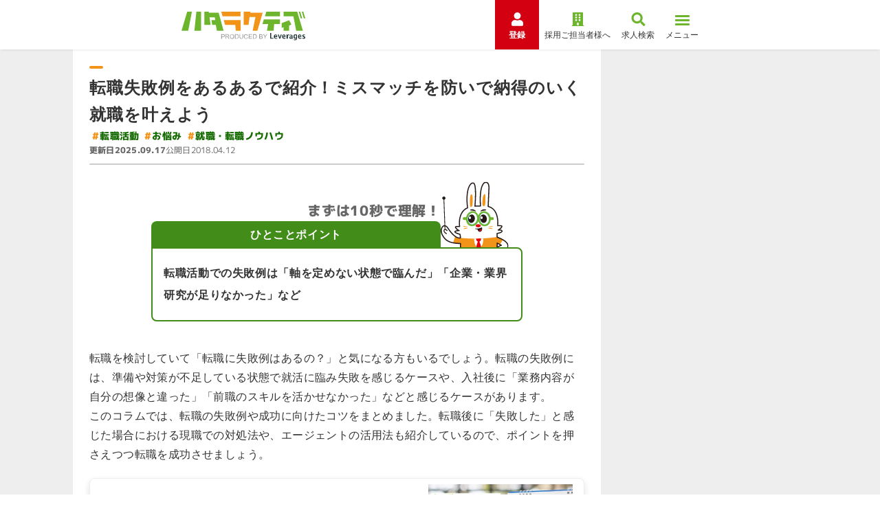

--- FILE ---
content_type: text/html; charset=utf-8
request_url: https://hataractive.jp/useful/4060/
body_size: 87837
content:
<!DOCTYPE html><html lang="ja"><head><meta charSet="utf-8"/><meta name="viewport" content="width=device-width, initial-scale=1"/><link rel="stylesheet" href="/_next/static/chunks/0d8ddcc61a637580.css" data-precedence="next"/><link rel="stylesheet" href="/_next/static/chunks/09dc06d021369c68.css" data-precedence="next"/><link rel="stylesheet" href="/_next/static/chunks/41c55dd9da458577.css" data-precedence="next"/><link rel="stylesheet" href="/_next/static/chunks/13ba6b46b6e7763d.css" data-precedence="next"/><link rel="stylesheet" href="/_next/static/chunks/3f3d2d17010cedd6.css" data-precedence="next"/><link rel="stylesheet" href="/_next/static/chunks/f7e5468df22d9342.css" data-precedence="next"/><link rel="preload" as="script" fetchPriority="low" href="/_next/static/chunks/36e44ace2327ed9c.js"/><script src="/_next/static/chunks/244bdd19d0fb1554.js" async=""></script><script src="/_next/static/chunks/1edd7fb8c4abcb37.js" async=""></script><script src="/_next/static/chunks/c2e3ffe170d631ee.js" async=""></script><script src="/_next/static/chunks/22b201389eb43a4d.js" async=""></script><script src="/_next/static/chunks/turbopack-b3ab4afe5880d695.js" async=""></script><script src="/_next/static/chunks/d96012bcfc98706a.js" async=""></script><script src="/_next/static/chunks/d80b3790a119a285.js" async=""></script><script src="/_next/static/chunks/ba82050c029a1f3a.js" async=""></script><script src="/_next/static/chunks/a12ad13c5da8b81b.js" async=""></script><script src="/_next/static/chunks/fba7520463588fcd.js" async=""></script><script src="/_next/static/chunks/c304998dd3998ce1.js" async=""></script><script src="/_next/static/chunks/7685a09edd9e4bbe.js" async=""></script><script src="/_next/static/chunks/48f3c9168bd7ad76.js" async=""></script><script src="/_next/static/chunks/dbc0ac8ada2846da.js" async=""></script><script src="/_next/static/chunks/ed0338a20e744e89.js" async=""></script><script src="/_next/static/chunks/422c4d40712bd74a.js" async=""></script><script src="/_next/static/chunks/350a8ced139c8fe9.js" async=""></script><script src="/_next/static/chunks/45a73aa0e2dd1317.js" async=""></script><script src="/_next/static/chunks/d89544bcb4048a0b.js" async=""></script><script src="/_next/static/chunks/e1f872993a15798f.js" async=""></script><script src="/_next/static/chunks/6dc08c98a94c7f21.js" async=""></script><script src="/_next/static/chunks/aeaf79d4a4e4ea19.js" async=""></script><script src="/_next/static/chunks/f73ef9c7f0e634c9.js" async=""></script><link rel="preload" href="https://fonts.googleapis.com/css2?family=M+PLUS+1p:wght@400;700;800&amp;family=Montserrat:wght@700;800&amp;family=Noto+Sans+JP:wght@400;700&amp;family=Inter:wght@800&amp;display=swap" as="style"/><link rel="preload" href="https://www.googletagmanager.com/gtm.js?id=GTM-PSXHGQ" as="script"/><link rel="preload" href="https://www.googletagmanager.com/gtag/js?id=G-1XVESD6ML5" as="script"/><link rel="preload" href="https://cdn.optimizely.com/js/27762850043.js" as="script"/><meta property="format-detection" content="telephone=no"/><link rel="preconnect" href="https://fonts.googleapis.com" crossorigin="anonymous"/><link rel="preconnect" href="https://fonts.gstatic.com" crossorigin="anonymous"/><link href="https://fonts.googleapis.com/css2?family=M+PLUS+1p:wght@400;700;800&amp;family=Montserrat:wght@700;800&amp;family=Noto+Sans+JP:wght@400;700&amp;family=Inter:wght@800&amp;display=swap" rel="stylesheet"/><script>(self.__next_s=self.__next_s||[]).push(["https://cdn.optimizely.com/js/27762850043.js",{}])</script><script src="/_next/static/chunks/a6dad97d9634a72d.js" noModule=""></script></head><body><div hidden=""><!--$?--><template id="B:0"></template><!--/$--></div><!--$?--><template id="B:1"></template><!--/$--><script>requestAnimationFrame(function(){$RT=performance.now()});</script><script src="/_next/static/chunks/36e44ace2327ed9c.js" id="_R_" async=""></script><div hidden id="S:1"><noscript><iframe title="googletagmanager" src="https://www.googletagmanager.com/ns.html?id=GTM-PSXHGQ" height="0" width="0" style="display:none;visibility:hidden"></iframe></noscript><template id="P:2"></template><!--$?--><template id="B:3"></template><!--/$--></div><script>(self.__next_f=self.__next_f||[]).push([0])</script><script>self.__next_f.push([1,"1:\"$Sreact.fragment\"\n3:I[339756,[\"/_next/static/chunks/d96012bcfc98706a.js\",\"/_next/static/chunks/d80b3790a119a285.js\"],\"default\"]\n4:I[837457,[\"/_next/static/chunks/d96012bcfc98706a.js\",\"/_next/static/chunks/d80b3790a119a285.js\"],\"default\"]\n5:I[684448,[\"/_next/static/chunks/ba82050c029a1f3a.js\",\"/_next/static/chunks/a12ad13c5da8b81b.js\",\"/_next/static/chunks/fba7520463588fcd.js\",\"/_next/static/chunks/c304998dd3998ce1.js\",\"/_next/static/chunks/7685a09edd9e4bbe.js\",\"/_next/static/chunks/48f3c9168bd7ad76.js\",\"/_next/static/chunks/dbc0ac8ada2846da.js\",\"/_next/static/chunks/ed0338a20e744e89.js\",\"/_next/static/chunks/422c4d40712bd74a.js\",\"/_next/static/chunks/350a8ced139c8fe9.js\",\"/_next/static/chunks/45a73aa0e2dd1317.js\",\"/_next/static/chunks/d89544bcb4048a0b.js\",\"/_next/static/chunks/e1f872993a15798f.js\",\"/_next/static/chunks/6dc08c98a94c7f21.js\",\"/_next/static/chunks/aeaf79d4a4e4ea19.js\",\"/_next/static/chunks/f73ef9c7f0e634c9.js\"],\"DefaultTemplate\"]\n6:I[908062,[\"/_next/static/chunks/ba82050c029a1f3a.js\",\"/_next/static/chunks/a12ad13c5da8b81b.js\",\"/_next/static/chunks/fba7520463588fcd.js\",\"/_next/static/chunks/c304998dd3998ce1.js\",\"/_next/static/chunks/7685a09edd9e4bbe.js\",\"/_next/static/chunks/48f3c9168bd7ad76.js\",\"/_next/static/chunks/dbc0ac8ada2846da.js\",\"/_next/static/chunks/ed0338a20e744e89.js\",\"/_next/static/chunks/422c4d40712bd74a.js\",\"/_next/static/chunks/350a8ced139c8fe9.js\",\"/_next/static/chunks/45a73aa0e2dd1317.js\",\"/_next/static/chunks/d89544bcb4048a0b.js\",\"/_next/static/chunks/e1f872993a15798f.js\",\"/_next/static/chunks/6dc08c98a94c7f21.js\",\"/_next/static/chunks/aeaf79d4a4e4ea19.js\",\"/_next/static/chunks/f73ef9c7f0e634c9.js\"],\"default\"]\n7:I[381723,[\"/_next/static/chunks/ba82050c029a1f3a.js\",\"/_next/static/chunks/a12ad13c5da8b81b.js\",\"/_next/static/chunks/fba7520463588fcd.js\",\"/_next/static/chunks/c304998dd3998ce1.js\",\"/_next/static/chunks/7685a09edd9e4bbe.js\",\"/_next/static/chunks/48f3c9168bd7ad76.js\",\"/_next/static/chunks/dbc0ac8ada2846da.js\",\"/_next/static/chunks/ed0338a20e744e89.js\",\"/_next/static/chunks/422c4d40712bd74a.js\",\"/_next/static/chunks/350a8ced139c8fe9.js\",\"/_next/static/chunks/45a73aa0e2dd1317.js\",\"/_next/static/chunks/d89544bcb4048a0b.js\",\"/_next/static/chunks/e1f872993a15798f.js\",\"/_next/static/chunks/6dc08c98a94c7f21.js\",\"/_next/static/chunks/aeaf79d4a4e4ea19.js\",\"/_next/static/chunks/f73ef9c7f0e634c9.js\"],\"\"]\n15:I[168027,[\"/_next/static/chunks/d96012bcfc98706a.js\",\"/_next/static/chunks/d80b3790a119a285.js\"],\"default\"]\n16:I[897367,[\"/_next/static/chunks/d96012bcfc98706a.js\",\"/_next/static/chunks/d80b3790a119a285.js\"],\"OutletBoundary\"]\n17:\"$Sreact.suspense\"\n19:I[897367,[\"/_next/static/chunks/d96012bcfc98706a.js\",\"/_next/static/chunks/d80b3790a119a285.js\"],\"ViewportBoundary\"]\n1b:I[897367,[\"/_next/static/chunks/d96012bcfc98706a.js\",\"/_next/static/chunks/d80b3790a119a285.js\"],\"MetadataBoundary\"]\n1d:I[19598,[\"/_next/static/chunks/ba82050c029a1f3a.js\",\"/_next/static/chunks/a12ad13c5da8b81b.js\",\"/_next/static/chunks/fba7520463588fcd.js\",\"/_next/static/chunks/c304998dd3998ce1.js\",\"/_next/static/chunks/7685a09edd9e4bbe.js\"],\"GoogleTagManager\"]\n1e:I[654576,[\"/_next/static/chunks/ba82050c029a1f3a.js\",\"/_next/static/chunks/a12ad13c5da8b81b.js\",\"/_next/static/chunks/fba7520463588fcd.js\",\"/_next/static/chunks/c304998dd3998ce1.js\",\"/_next/static/chunks/7685a09edd9e4bbe.js\"],\"GoogleAnalytics\"]\n1f:I[479520,[\"/_next/static/chunks/ba82050c029a1f3a.js\",\"/_next/static/chunks/a12ad13c5da8b81b.js\",\"/_next/static/chunks/fba7520463588fcd.js\",\"/_next/static/chunks/c304998dd3998ce1.js\",\"/_next/static/chunks/7685a09edd9e4bbe.js\"],\"\"]\n20:I[925757,[\"/_next/static/chunks/ba82050c029a1f3a.js\",\"/_next/static/chunks/a12ad13c5da8b81b.js\",\"/_next/static/chunks/fba7520463588fcd.js\",\"/_next/static/chunks/c304998dd3998ce1.js\",\"/_next/static/chunks/7685a09edd9e4bbe.js\"],\"WebVitals\"]\n21:I[98634,[\"/_next/static/chunks/ba82050c029a1f3a.js\",\"/_next/static/chunks/a12ad13c5da8b81b.js\",\"/_next/static/chunks/fba7520463588fcd.js\",\"/_next/static/chunks/c304998dd3998ce1.js\",\"/_next/static/chunks/7685a09edd9e4bbe.js\"],\"RootContextProvider\"]\n22:I["])</script><script>self.__next_f.push([1,"981376,[\"/_next/static/chunks/ba82050c029a1f3a.js\",\"/_next/static/chunks/a12ad13c5da8b81b.js\",\"/_next/static/chunks/fba7520463588fcd.js\",\"/_next/static/chunks/c304998dd3998ce1.js\",\"/_next/static/chunks/7685a09edd9e4bbe.js\"],\"default\"]\n:HL[\"/_next/static/chunks/0d8ddcc61a637580.css\",\"style\"]\n:HL[\"/_next/static/chunks/09dc06d021369c68.css\",\"style\"]\n:HL[\"/_next/static/chunks/41c55dd9da458577.css\",\"style\"]\n:HL[\"/_next/static/chunks/13ba6b46b6e7763d.css\",\"style\"]\n:HL[\"/_next/static/chunks/3f3d2d17010cedd6.css\",\"style\"]\n:HL[\"/_next/static/chunks/f7e5468df22d9342.css\",\"style\"]\n:HL[\"https://fonts.googleapis.com/css2?family=M+PLUS+1p:wght@400;700;800\u0026family=Montserrat:wght@700;800\u0026family=Noto+Sans+JP:wght@400;700\u0026family=Inter:wght@800\u0026display=swap\",\"style\"]\n"])</script><script>self.__next_f.push([1,"0:{\"P\":null,\"b\":\"gmIr29U2hnAIhPG7OlmF-\",\"c\":[\"\",\"useful\",\"4060\",\"\"],\"q\":\"\",\"i\":false,\"f\":[[[\"\",{\"children\":[\"(columns)\",{\"children\":[\"(category)\",{\"children\":[\"useful\",{\"children\":[[\"id\",\"4060\",\"d\"],{\"children\":[\"__PAGE__\",{}]}]}]}]}]},\"$undefined\",\"$undefined\",true],[[\"$\",\"$1\",\"c\",{\"children\":[[[\"$\",\"link\",\"0\",{\"rel\":\"stylesheet\",\"href\":\"/_next/static/chunks/0d8ddcc61a637580.css\",\"precedence\":\"next\",\"crossOrigin\":\"$undefined\",\"nonce\":\"$undefined\"}],[\"$\",\"script\",\"script-0\",{\"src\":\"/_next/static/chunks/ba82050c029a1f3a.js\",\"async\":true,\"nonce\":\"$undefined\"}],[\"$\",\"script\",\"script-1\",{\"src\":\"/_next/static/chunks/a12ad13c5da8b81b.js\",\"async\":true,\"nonce\":\"$undefined\"}],[\"$\",\"script\",\"script-2\",{\"src\":\"/_next/static/chunks/fba7520463588fcd.js\",\"async\":true,\"nonce\":\"$undefined\"}],[\"$\",\"script\",\"script-3\",{\"src\":\"/_next/static/chunks/c304998dd3998ce1.js\",\"async\":true,\"nonce\":\"$undefined\"}],[\"$\",\"script\",\"script-4\",{\"src\":\"/_next/static/chunks/7685a09edd9e4bbe.js\",\"async\":true,\"nonce\":\"$undefined\"}]],\"$L2\"]}],{\"children\":[[\"$\",\"$1\",\"c\",{\"children\":[null,[\"$\",\"$L3\",null,{\"parallelRouterKey\":\"children\",\"error\":\"$undefined\",\"errorStyles\":\"$undefined\",\"errorScripts\":\"$undefined\",\"template\":[\"$\",\"$L4\",null,{}],\"templateStyles\":\"$undefined\",\"templateScripts\":\"$undefined\",\"notFound\":[[\"$\",\"$L5\",null,{\"bgColor\":\"green-soft\",\"children\":[[\"$\",\"$L6\",null,{\"breadcrumbs\":[],\"currentPageTitle\":\"エラー\"}],[\"$\",\"section\",null,{\"className\":\"WrapperSection-module-scss-module__I3YTSq__wrapper WrapperSection-module-scss-module__I3YTSq__normal WrapperSection-module-scss-module__I3YTSq__mb-80\",\"children\":[[\"$\",\"div\",null,{\"className\":\"BlockErrorMessage-module-scss-module__ALT4wW__image\",\"children\":[\"$\",\"$L7\",null,{\"src\":\"/img/owned/common/illust/hatarabbit/bowing.svg\",\"width\":94,\"height\":160,\"alt\":\"\"}]}],[\"$\",\"h1\",null,{\"className\":\"BlockErrorMessage-module-scss-module__ALT4wW__title\",\"children\":[\"お探しのページは\",[\"$\",\"br\",null,{\"className\":\"sp__layout\"}],\"見つかりませんでした\"]}],[\"$\",\"p\",null,{\"className\":\"BlockErrorMessage-module-scss-module__ALT4wW__text\",\"children\":[\"お手数ですが、トップページに戻って\",[\"$\",\"br\",null,{\"className\":\"sp__layout\"}],\"操作をやり直してください。\"]}],[\"$\",\"div\",null,{\"className\":\"BlockErrorMessage-module-scss-module__ALT4wW__button\",\"children\":[\"$\",\"a\",null,{\"className\":\"\\n        LinkButtonBorder-module-scss-module__6MXtYa__button\\n        \\n        LinkButtonBorder-module-scss-module__6MXtYa__arrow\\n      \",\"data-testid\":\"linkButton\",\"href\":\"/\",\"onClick\":\"$undefined\",\"children\":\"トップページに戻る\"}]}]]}]]}],[[\"$\",\"link\",\"0\",{\"rel\":\"stylesheet\",\"href\":\"/_next/static/chunks/09dc06d021369c68.css\",\"precedence\":\"next\",\"crossOrigin\":\"$undefined\",\"nonce\":\"$undefined\"}],[\"$\",\"link\",\"1\",{\"rel\":\"stylesheet\",\"href\":\"/_next/static/chunks/41c55dd9da458577.css\",\"precedence\":\"next\",\"crossOrigin\":\"$undefined\",\"nonce\":\"$undefined\"}],[\"$\",\"link\",\"2\",{\"rel\":\"stylesheet\",\"href\":\"/_next/static/chunks/13ba6b46b6e7763d.css\",\"precedence\":\"next\",\"crossOrigin\":\"$undefined\",\"nonce\":\"$undefined\"}],[\"$\",\"link\",\"3\",{\"rel\":\"stylesheet\",\"href\":\"/_next/static/chunks/3f3d2d17010cedd6.css\",\"precedence\":\"next\",\"crossOrigin\":\"$undefined\",\"nonce\":\"$undefined\"}],[\"$\",\"link\",\"4\",{\"rel\":\"stylesheet\",\"href\":\"/_next/static/chunks/f7e5468df22d9342.css\",\"precedence\":\"next\",\"crossOrigin\":\"$undefined\",\"nonce\":\"$undefined\"}]]],\"forbidden\":\"$undefined\",\"unauthorized\":\"$undefined\"}]]}],{\"children\":[[\"$\",\"$1\",\"c\",{\"children\":[null,[\"$\",\"$L3\",null,{\"parallelRouterKey\":\"children\",\"error\":\"$undefined\",\"errorStyles\":\"$undefined\",\"errorScripts\":\"$undefined\",\"template\":[\"$\",\"$L4\",null,{}],\"templateStyles\":\"$undefined\",\"templateScripts\":\"$undefined\",\"notFound\":\"$undefined\",\"forbidden\":\"$undefined\",\"unauthorized\":\"$undefined\"}]]}],{\"children\":[[\"$\",\"$1\",\"c\",{\"children\":[null,[\"$\",\"$L3\",null,{\"parallelRouterKey\":\"children\",\"error\":\"$undefined\",\"errorStyles\":\"$undefined\",\"errorScripts\":\"$undefined\",\"template\":[\"$\",\"$L4\",null,{}],\"templateStyles\":\"$undefined\",\"templateScripts\":\"$undefined\",\"notFound\":\"$undefined\",\"forbidden\":\"$undefined\",\"unauthorized\":\"$undefined\"}]]}],{\"children\":[[\"$\",\"$1\",\"c\",{\"children\":[null,[\"$\",\"$L3\",null,{\"parallelRouterKey\":\"children\",\"error\":\"$undefined\",\"errorStyles\":\"$undefined\",\"errorScripts\":\"$undefined\",\"template\":[\"$\",\"$L4\",null,{}],\"templateStyles\":\"$undefined\",\"templateScripts\":\"$undefined\",\"notFound\":\"$undefined\",\"forbidden\":\"$undefined\",\"unauthorized\":\"$undefined\"}]]}],{\"children\":[[\"$\",\"$1\",\"c\",{\"children\":[\"$L8\",[[\"$\",\"link\",\"0\",{\"rel\":\"stylesheet\",\"href\":\"/_next/static/chunks/09dc06d021369c68.css\",\"precedence\":\"next\",\"crossOrigin\":\"$undefined\",\"nonce\":\"$undefined\"}],[\"$\",\"link\",\"1\",{\"rel\":\"stylesheet\",\"href\":\"/_next/static/chunks/41c55dd9da458577.css\",\"precedence\":\"next\",\"crossOrigin\":\"$undefined\",\"nonce\":\"$undefined\"}],[\"$\",\"link\",\"2\",{\"rel\":\"stylesheet\",\"href\":\"/_next/static/chunks/13ba6b46b6e7763d.css\",\"precedence\":\"next\",\"crossOrigin\":\"$undefined\",\"nonce\":\"$undefined\"}],[\"$\",\"link\",\"3\",{\"rel\":\"stylesheet\",\"href\":\"/_next/static/chunks/3f3d2d17010cedd6.css\",\"precedence\":\"next\",\"crossOrigin\":\"$undefined\",\"nonce\":\"$undefined\"}],[\"$\",\"link\",\"4\",{\"rel\":\"stylesheet\",\"href\":\"/_next/static/chunks/f7e5468df22d9342.css\",\"precedence\":\"next\",\"crossOrigin\":\"$undefined\",\"nonce\":\"$undefined\"}],[\"$\",\"script\",\"script-0\",{\"src\":\"/_next/static/chunks/48f3c9168bd7ad76.js\",\"async\":true,\"nonce\":\"$undefined\"}],\"$L9\",\"$La\",\"$Lb\",\"$Lc\",\"$Ld\",\"$Le\",\"$Lf\",\"$L10\",\"$L11\",\"$L12\"],\"$L13\"]}],{},null,false,false]},null,false,false]},null,false,false]},null,false,false]},null,false,false]},null,false,false],\"$L14\",false]],\"m\":\"$undefined\",\"G\":[\"$15\",[]],\"S\":false}\n"])</script><script>self.__next_f.push([1,"9:[\"$\",\"script\",\"script-1\",{\"src\":\"/_next/static/chunks/dbc0ac8ada2846da.js\",\"async\":true,\"nonce\":\"$undefined\"}]\na:[\"$\",\"script\",\"script-2\",{\"src\":\"/_next/static/chunks/ed0338a20e744e89.js\",\"async\":true,\"nonce\":\"$undefined\"}]\nb:[\"$\",\"script\",\"script-3\",{\"src\":\"/_next/static/chunks/422c4d40712bd74a.js\",\"async\":true,\"nonce\":\"$undefined\"}]\nc:[\"$\",\"script\",\"script-4\",{\"src\":\"/_next/static/chunks/350a8ced139c8fe9.js\",\"async\":true,\"nonce\":\"$undefined\"}]\nd:[\"$\",\"script\",\"script-5\",{\"src\":\"/_next/static/chunks/45a73aa0e2dd1317.js\",\"async\":true,\"nonce\":\"$undefined\"}]\ne:[\"$\",\"script\",\"script-6\",{\"src\":\"/_next/static/chunks/d89544bcb4048a0b.js\",\"async\":true,\"nonce\":\"$undefined\"}]\nf:[\"$\",\"script\",\"script-7\",{\"src\":\"/_next/static/chunks/e1f872993a15798f.js\",\"async\":true,\"nonce\":\"$undefined\"}]\n10:[\"$\",\"script\",\"script-8\",{\"src\":\"/_next/static/chunks/6dc08c98a94c7f21.js\",\"async\":true,\"nonce\":\"$undefined\"}]\n11:[\"$\",\"script\",\"script-9\",{\"src\":\"/_next/static/chunks/aeaf79d4a4e4ea19.js\",\"async\":true,\"nonce\":\"$undefined\"}]\n12:[\"$\",\"script\",\"script-10\",{\"src\":\"/_next/static/chunks/f73ef9c7f0e634c9.js\",\"async\":true,\"nonce\":\"$undefined\"}]\n13:[\"$\",\"$L16\",null,{\"children\":[\"$\",\"$17\",null,{\"name\":\"Next.MetadataOutlet\",\"children\":\"$@18\"}]}]\n14:[\"$\",\"$1\",\"h\",{\"children\":[null,[\"$\",\"$L19\",null,{\"children\":\"$@1a\"}],[\"$\",\"div\",null,{\"hidden\":true,\"children\":[\"$\",\"$L1b\",null,{\"children\":[\"$\",\"$17\",null,{\"name\":\"Next.Metadata\",\"children\":\"$@1c\"}]}]}],null]}]\n"])</script><script>self.__next_f.push([1,"2:[\"$\",\"html\",null,{\"lang\":\"ja\",\"children\":[[\"$\",\"head\",null,{\"children\":[[\"$\",\"$L1d\",null,{\"gtmId\":\"GTM-PSXHGQ\"}],[\"$\",\"$L1e\",null,{\"gaId\":\"G-1XVESD6ML5\"}],[\"$\",\"meta\",null,{\"property\":\"format-detection\",\"content\":\"telephone=no\"}],[\"$\",\"link\",null,{\"rel\":\"preconnect\",\"href\":\"https://fonts.googleapis.com\",\"crossOrigin\":\"anonymous\"}],[\"$\",\"link\",null,{\"rel\":\"preconnect\",\"href\":\"https://fonts.gstatic.com\",\"crossOrigin\":\"anonymous\"}],[\"$\",\"link\",null,{\"href\":\"https://fonts.googleapis.com/css2?family=M+PLUS+1p:wght@400;700;800\u0026family=Montserrat:wght@700;800\u0026family=Noto+Sans+JP:wght@400;700\u0026family=Inter:wght@800\u0026display=swap\",\"rel\":\"stylesheet\"}],[\"$\",\"$L1f\",null,{\"src\":\"https://cdn.optimizely.com/js/27762850043.js\",\"strategy\":\"beforeInteractive\"}]]}],[\"$\",\"body\",null,{\"children\":[[\"$\",\"$L20\",null,{}],[\"$\",\"$17\",null,{\"children\":[\"$\",\"$L21\",null,{\"abTestPatterns\":{\"10983\":\"B\"},\"children\":[[\"$\",\"$L22\",null,{}],[\"$\",\"$L3\",null,{\"parallelRouterKey\":\"children\",\"error\":\"$undefined\",\"errorStyles\":\"$undefined\",\"errorScripts\":\"$undefined\",\"template\":[\"$\",\"$L4\",null,{}],\"templateStyles\":\"$undefined\",\"templateScripts\":\"$undefined\",\"notFound\":[[\"$\",\"$L5\",null,{\"bgColor\":\"green-soft\",\"children\":[[\"$\",\"$L6\",null,{\"breadcrumbs\":[],\"currentPageTitle\":\"エラー\"}],[\"$\",\"section\",null,{\"className\":\"WrapperSection-module-scss-module__I3YTSq__wrapper WrapperSection-module-scss-module__I3YTSq__normal WrapperSection-module-scss-module__I3YTSq__mb-80\",\"children\":[[\"$\",\"div\",null,{\"className\":\"BlockErrorMessage-module-scss-module__ALT4wW__image\",\"children\":[\"$\",\"$L7\",null,{\"src\":\"/img/owned/common/illust/hatarabbit/bowing.svg\",\"width\":94,\"height\":160,\"alt\":\"\"}]}],[\"$\",\"h1\",null,{\"className\":\"BlockErrorMessage-module-scss-module__ALT4wW__title\",\"children\":[\"お探しのページは\",[\"$\",\"br\",null,{\"className\":\"sp__layout\"}],\"見つかりませんでした\"]}],[\"$\",\"p\",null,{\"className\":\"BlockErrorMessage-module-scss-module__ALT4wW__text\",\"children\":[\"お手数ですが、トップページに戻って\",[\"$\",\"br\",null,{\"className\":\"sp__layout\"}],\"操作をやり直してください。\"]}],[\"$\",\"div\",null,{\"className\":\"BlockErrorMessage-module-scss-module__ALT4wW__button\",\"children\":[\"$\",\"a\",null,{\"className\":\"\\n        LinkButtonBorder-module-scss-module__6MXtYa__button\\n        \\n        LinkButtonBorder-module-scss-module__6MXtYa__arrow\\n      \",\"data-testid\":\"linkButton\",\"href\":\"/\",\"onClick\":\"$undefined\",\"children\":\"トップページに戻る\"}]}]]}]]}],[[\"$\",\"link\",\"0\",{\"rel\":\"stylesheet\",\"href\":\"/_next/static/chunks/09dc06d021369c68.css\",\"precedence\":\"next\",\"crossOrigin\":\"$undefined\",\"nonce\":\"$undefined\"}],[\"$\",\"link\",\"1\",{\"rel\":\"stylesheet\",\"href\":\"/_next/static/chunks/41c55dd9da458577.css\",\"precedence\":\"next\",\"crossOrigin\":\"$undefined\",\"nonce\":\"$undefined\"}],[\"$\",\"link\",\"2\",{\"rel\":\"stylesheet\",\"href\":\"/_next/static/chunks/13ba6b46b6e7763d.css\",\"precedence\":\"next\",\"crossOrigin\":\"$undefined\",\"nonce\":\"$undefined\"}],[\"$\",\"link\",\"3\",{\"rel\":\"stylesheet\",\"href\":\"/_next/static/chunks/3f3d2d17010cedd6.css\",\"precedence\":\"next\",\"crossOrigin\":\"$undefined\",\"nonce\":\"$undefined\"}],[\"$\",\"link\",\"4\",{\"rel\":\"stylesheet\",\"href\":\"/_next/static/chunks/f7e5468df22d9342.css\",\"precedence\":\"next\",\"crossOrigin\":\"$undefined\",\"nonce\":\"$undefined\"}]]],\"forbidden\":\"$undefined\",\"unauthorized\":\"$undefined\"}]]}]}]]}]]}]\n"])</script><script>self.__next_f.push([1,"1a:[[\"$\",\"meta\",\"0\",{\"charSet\":\"utf-8\"}],[\"$\",\"meta\",\"1\",{\"name\":\"viewport\",\"content\":\"width=device-width, initial-scale=1\"}]]\n"])</script><script>self.__next_f.push([1,"1c:[[\"$\",\"title\",\"0\",{\"children\":\"転職失敗例をあるあるで紹介！ミスマッチを防いで納得のいく就職を叶えよう\"}],[\"$\",\"meta\",\"1\",{\"name\":\"description\",\"content\":\"転職の失敗例を詳しく知りたい方へ。転職でみられる失敗例をピックアップしてまとめました。「失敗した」と感じたときに試したい現職での対処法や、転職の成功に向けたコツを紹介しています。転職の失敗例を参考にして、納得のいく転職を叶えましょう。\"}],[\"$\",\"meta\",\"2\",{\"name\":\"keywords\",\"content\":\"転職,失敗例\"}],[\"$\",\"link\",\"3\",{\"rel\":\"canonical\",\"href\":\"https://hataractive.jp/useful/4060/\"}],[\"$\",\"meta\",\"4\",{\"property\":\"og:title\",\"content\":\"転職失敗例をあるあるで紹介！ミスマッチを防いで納得のいく就職を叶えよう\"}],[\"$\",\"meta\",\"5\",{\"property\":\"og:description\",\"content\":\"転職の失敗例を詳しく知りたい方へ。転職でみられる失敗例をピックアップしてまとめました。「失敗した」と感じたときに試したい現職での対処法や、転職の成功に向けたコツを紹介しています。転職の失敗例を参考にして、納得のいく転職を叶えましょう。\"}],[\"$\",\"meta\",\"6\",{\"property\":\"og:url\",\"content\":\"https://hataractive.jp/useful/4060/\"}],[\"$\",\"meta\",\"7\",{\"property\":\"og:site_name\",\"content\":\"ハタラクティブ\"}],[\"$\",\"meta\",\"8\",{\"property\":\"og:locale\",\"content\":\"ja_JP\"}],[\"$\",\"meta\",\"9\",{\"property\":\"og:image\",\"content\":\"https://hataractive.jp/img/pc/Useful/4060/mv.jpg\"}],[\"$\",\"meta\",\"10\",{\"property\":\"og:image:width\",\"content\":\"1200\"}],[\"$\",\"meta\",\"11\",{\"property\":\"og:image:height\",\"content\":\"630\"}],[\"$\",\"meta\",\"12\",{\"property\":\"og:image:alt\",\"content\":\"ハタラクティブ\"}],[\"$\",\"meta\",\"13\",{\"property\":\"og:type\",\"content\":\"website\"}],[\"$\",\"meta\",\"14\",{\"name\":\"twitter:card\",\"content\":\"summary_large_image\"}],[\"$\",\"meta\",\"15\",{\"name\":\"twitter:site\",\"content\":\"@hataractive\"}],[\"$\",\"meta\",\"16\",{\"name\":\"twitter:title\",\"content\":\"転職失敗例をあるあるで紹介！ミスマッチを防いで納得のいく就職を叶えよう\"}],[\"$\",\"meta\",\"17\",{\"name\":\"twitter:description\",\"content\":\"転職の失敗例を詳しく知りたい方へ。転職でみられる失敗例をピックアップしてまとめました。「失敗した」と感じたときに試したい現職での対処法や、転職の成功に向けたコツを紹介しています。転職の失敗例を参考にして、納得のいく転職を叶えましょう。\"}],[\"$\",\"meta\",\"18\",{\"name\":\"twitter:image\",\"content\":\"https://hataractive.jp/img/pc/Useful/4060/mv.jpg\"}],[\"$\",\"meta\",\"19\",{\"name\":\"twitter:image:width\",\"content\":\"1200\"}],[\"$\",\"meta\",\"20\",{\"name\":\"twitter:image:height\",\"content\":\"630\"}],[\"$\",\"meta\",\"21\",{\"name\":\"twitter:image:alt\",\"content\":\"ハタラクティブ\"}]]\n"])</script><script>self.__next_f.push([1,"18:null\n"])</script><title>転職失敗例をあるあるで紹介！ミスマッチを防いで納得のいく就職を叶えよう</title><meta name="description" content="転職の失敗例を詳しく知りたい方へ。転職でみられる失敗例をピックアップしてまとめました。「失敗した」と感じたときに試したい現職での対処法や、転職の成功に向けたコツを紹介しています。転職の失敗例を参考にして、納得のいく転職を叶えましょう。"/><meta name="keywords" content="転職,失敗例"/><link rel="canonical" href="https://hataractive.jp/useful/4060/"/><meta property="og:title" content="転職失敗例をあるあるで紹介！ミスマッチを防いで納得のいく就職を叶えよう"/><meta property="og:description" content="転職の失敗例を詳しく知りたい方へ。転職でみられる失敗例をピックアップしてまとめました。「失敗した」と感じたときに試したい現職での対処法や、転職の成功に向けたコツを紹介しています。転職の失敗例を参考にして、納得のいく転職を叶えましょう。"/><meta property="og:url" content="https://hataractive.jp/useful/4060/"/><meta property="og:site_name" content="ハタラクティブ"/><meta property="og:locale" content="ja_JP"/><meta property="og:image" content="https://hataractive.jp/img/pc/Useful/4060/mv.jpg"/><meta property="og:image:width" content="1200"/><meta property="og:image:height" content="630"/><meta property="og:image:alt" content="ハタラクティブ"/><meta property="og:type" content="website"/><meta name="twitter:card" content="summary_large_image"/><meta name="twitter:site" content="@hataractive"/><meta name="twitter:title" content="転職失敗例をあるあるで紹介！ミスマッチを防いで納得のいく就職を叶えよう"/><meta name="twitter:description" content="転職の失敗例を詳しく知りたい方へ。転職でみられる失敗例をピックアップしてまとめました。「失敗した」と感じたときに試したい現職での対処法や、転職の成功に向けたコツを紹介しています。転職の失敗例を参考にして、納得のいく転職を叶えましょう。"/><meta name="twitter:image" content="https://hataractive.jp/img/pc/Useful/4060/mv.jpg"/><meta name="twitter:image:width" content="1200"/><meta name="twitter:image:height" content="630"/><meta name="twitter:image:alt" content="ハタラクティブ"/><div hidden id="S:0"></div><script>$RB=[];$RV=function(a){$RT=performance.now();for(var b=0;b<a.length;b+=2){var c=a[b],e=a[b+1];null!==e.parentNode&&e.parentNode.removeChild(e);var f=c.parentNode;if(f){var g=c.previousSibling,h=0;do{if(c&&8===c.nodeType){var d=c.data;if("/$"===d||"/&"===d)if(0===h)break;else h--;else"$"!==d&&"$?"!==d&&"$~"!==d&&"$!"!==d&&"&"!==d||h++}d=c.nextSibling;f.removeChild(c);c=d}while(c);for(;e.firstChild;)f.insertBefore(e.firstChild,c);g.data="$";g._reactRetry&&requestAnimationFrame(g._reactRetry)}}a.length=0};
$RC=function(a,b){if(b=document.getElementById(b))(a=document.getElementById(a))?(a.previousSibling.data="$~",$RB.push(a,b),2===$RB.length&&("number"!==typeof $RT?requestAnimationFrame($RV.bind(null,$RB)):(a=performance.now(),setTimeout($RV.bind(null,$RB),2300>a&&2E3<a?2300-a:$RT+300-a)))):b.parentNode.removeChild(b)};$RC("B:0","S:0")</script><div hidden id="S:3"></div><script>$RC("B:3","S:3")</script><script>self.__next_f.push([1,"23:I[930809,[\"/_next/static/chunks/ba82050c029a1f3a.js\",\"/_next/static/chunks/a12ad13c5da8b81b.js\",\"/_next/static/chunks/fba7520463588fcd.js\",\"/_next/static/chunks/c304998dd3998ce1.js\",\"/_next/static/chunks/7685a09edd9e4bbe.js\",\"/_next/static/chunks/48f3c9168bd7ad76.js\",\"/_next/static/chunks/dbc0ac8ada2846da.js\",\"/_next/static/chunks/ed0338a20e744e89.js\",\"/_next/static/chunks/422c4d40712bd74a.js\",\"/_next/static/chunks/350a8ced139c8fe9.js\",\"/_next/static/chunks/45a73aa0e2dd1317.js\",\"/_next/static/chunks/d89544bcb4048a0b.js\",\"/_next/static/chunks/e1f872993a15798f.js\",\"/_next/static/chunks/6dc08c98a94c7f21.js\",\"/_next/static/chunks/aeaf79d4a4e4ea19.js\",\"/_next/static/chunks/f73ef9c7f0e634c9.js\"],\"DefaultColumnTemplate\"]\n24:Tdbc9,"])</script><script>self.__next_f.push([1,"\u003cdiv class=\"c-paragraph__block\"\u003e\r\n\u003cdiv class=\"p-summaryCard\"\u003e\r\n\u003cdiv class=\"p-summaryCard__inner\"\u003e\r\n\u003cp class=\"p-summaryCard__ttl\"\u003eこの記事のまとめ\u003c/p\u003e\r\n\r\n\u003cul class=\"p-summaryCard__list\"\u003e\r\n\t\u003cli\u003e転職活動での失敗例は「軸を定めない状態で臨んだ」「企業・業界研究が足りなかった」など\u003c/li\u003e\r\n\t\u003cli\u003e転職後の失敗例は「自分が想像していた仕事内容と違った」「社風が合わなかった」など\u003c/li\u003e\r\n\t\u003cli\u003e転職に失敗したと感じて後悔しているときは、現職で対処法を試してみるのも手\u003c/li\u003e\r\n\t\u003cli\u003eよくある失敗例を参考にして自分の転職活動に活かしつつ、十分な準備や対策をすることが大切\u003c/li\u003e\r\n\t\u003cli\u003e転職を成功させるなら、エージェントを活用してプロに就活をサポートしてもらう方法がおすすめ\u003c/li\u003e\r\n\u003c/ul\u003e\r\n\u003c/div\u003e\r\n\u003c/div\u003e\r\n\u003c/div\u003e\r\n\r\n\u003cp class=\"c-paragraph--primary\"\u003e転職を検討していて「転職に失敗例はあるの？」と気になる方もいるでしょう。転職の失敗例には、準備や対策が不足している状態で就活に臨み失敗を感じるケースや、入社後に「業務内容が自分の想像と違った」「前職のスキルを活かせなかった」などと感じるケースがあります。\u003cbr /\u003e\r\nこのコラムでは、転職の失敗例や成功に向けたコツをまとめました。転職後に「失敗した」と感じた場合における現職での対処法や、エージェントの活用法も紹介しているので、ポイントを押さえつつ転職を成功させましょう。\u003c/p\u003e\r\n\r\n\u003cdiv id=\"replace_column_banner\"\u003e\u003c/div\u003e\u003cdiv class=\"c-paragraph__block\"\u003e\n    \u003cdiv id=\"p-indexCard\" class=\"p-indexCard p-indexCard__accordion\"\u003e\n        \u003cdiv class=\"p-indexCard__inner\"\u003e\n            \u003cp class=\"p-indexCard__ttl\"\u003e目次\u003c/p\u003e\n            \u003cul class=\"p-indexCard__list\"\u003e\n                \u003cli class=\"p-listLink__article__link\"\u003e\u003ca href=\"#list01\" \u003e転職後に分かるあるある失敗例9選\u003c/a\u003e\u003c/li\u003e\u003cli class=\"p-listLink__article__link\"\u003e\u003ca href=\"#list02\" \u003e転職活動でのあるある失敗例5選\u003c/a\u003e\u003c/li\u003e\u003cli class=\"p-listLink__article__link\"\u003e\u003ca href=\"#list03\" \u003e失敗例に共通する転職の活動の進め方\u003c/a\u003e\u003c/li\u003e\u003cli class=\"p-listLink__article__link\"\u003e\u003ca href=\"#list04\" \u003e転職失敗ですぐ辞めるのはあり？現職での対処法とは\u003c/a\u003e\u003c/li\u003e\u003cli class=\"p-listLink__article__link\"\u003e\u003ca href=\"#list05\" \u003e転職失敗を回避！成功に導くための7つのコツ\u003c/a\u003e\u003c/li\u003e\u003cli class=\"p-listLink__article__link\"\u003e\u003ca href=\"#list06\" \u003e【まとめ】転職の失敗例から学んでミスマッチを防ごう\u003c/a\u003e\u003c/li\u003e\u003cli class=\"p-listLink__article__link\"\u003e\u003ca href=\"#list07\" \u003e転職の失敗例に関するQ＆A\u003c/a\u003e\u003c/li\u003e\n            \u003c/ul\u003e\n        \u003c/div\u003e\n        \u003cdiv class=\"p-indexCard__readMoreButtonWrapper\"\u003e\n            \u003cbutton id=\"p-indexCard__readMoreButton\" class=\"p-indexCard__readMoreButton\"\u003e\n                目次の表示\n            \u003c/button\u003e\n        \u003c/div\u003e\n    \u003c/div\u003e\n\u003c/div\u003e\u003cdiv id=\"diagnosis_cta\"\u003e\u003c/div\u003e\u003ch2 id=\"list01\" id=\"list01\" class=\"c-sectionTtl--primary\"\u003e転職後に分かるあるある失敗例9選\u003c/h2\u003e\r\n\r\n\u003cp class=\"c-paragraph--primary\"\u003e転職について、「内定が出ればゴール」と考える方もいるでしょう。「転職さえできればいい」と思って就活を進めると、新しい職場に入社してからギャップを感じたり不満点を見つけたりして「転職したのは失敗だった」と後悔する恐れがあります。\u003c/p\u003e\r\n\r\n\u003cp class=\"c-paragraph--primary\"\u003eここでは、転職後に分かるあるある失敗例をピックアップして紹介しています。どのような場合に「失敗した」と感じるのか確認してみましょう。\u003c/p\u003e\r\n\r\n\u003ch3 id=\"sub_list01\" id=\"sub_list01\" class=\"c-sectionTtl--secondary\"\u003e1.実際の業務が想像していた仕事と違った\u003c/h3\u003e\r\n\r\n\u003cp class=\"c-paragraph--primary\"\u003e失敗例の一つに、転職先の業務内容が自分のイメージと相違していることが挙げられます。\u003cstrong class=\"c-text--highlight\"\u003e入社して実際に業務を行い、「イメージしていたものと違った」とギャップを感じる場合があるようです\u003c/strong\u003e。結果として、「仕事が自分に合わない」「このまま続けられる自信がない」と後悔することもあります。\u003c/p\u003e\r\n\r\n\u003cp class=\"c-paragraph--primary\"\u003e転職失敗のエピソードについては、「\u003ca href=\"https://hataractive.jp/useful/806/\"\u003e転職失敗のあるあるエピソードや成功させるためのコツを解説\u003c/a\u003e」のコラムでも解説しているのであわせてご一読ください。\u003c/p\u003e\r\n\r\n\u003ch3 id=\"sub_list02\" id=\"sub_list02\" class=\"c-sectionTtl--secondary\"\u003e2.面接で聞いていた給与や待遇と違っていた\u003c/h3\u003e\r\n\r\n\u003cp class=\"c-paragraph--primary\"\u003e転職の失敗例には、面接で説明を受けた給与や待遇が、実際に入社したら違っていたパターンもあるようです。また、「仕事内容や配属された部署も説明と違っていてがっかりした」と感じるケースも。\u003cstrong class=\"c-text--highlight\"\u003eあまりにもイメージしていた内容と実際の差があると「転職に失敗した」と感じやすいでしょう\u003c/strong\u003e。\u003c/p\u003e\r\n\r\n\u003cp class=\"c-paragraph--primary\"\u003e提示されていた条件や待遇と実際の職場環境が異なる問題自体は、違法とは限りません。ただし、労働条件や待遇が「雇用契約書」や「労働条件通知書」などの書面に定められている場合は、実際の条件や待遇と異なる部分につき、労働基準法により要求できる権利が発生します。\u003c/p\u003e\r\n\r\n\u003cp class=\"c-paragraph--primary\"\u003e\u003ca href=\"https://laws.e-gov.go.jp/law/322AC0000000049#Mp-At_15\" rel=\"noopener\" target=\"_blank\"\u003e労働基準法第15条2項\u003c/a\u003eによると、「明示された労働条件が事実と相違する場合においては、労働者は、即時に労働契約を解除することができる」と明記されているため、提示された労働条件や待遇と実際の職場環境が異なる場合は、書面を確認してみましょう。\u003c/p\u003e\r\n\r\n\u003ch3 id=\"sub_list03\" id=\"sub_list03\" class=\"c-sectionTtl--secondary\"\u003e3.好待遇だが社風が自分の価値観と合わなかった\u003c/h3\u003e\r\n\r\n\u003cp class=\"c-paragraph--primary\"\u003e給与や休日の多さなどの待遇や条件のみで転職先を選んでしまうと、入社後に「社風が合わなかった」と感じる失敗例もあるようです。\u003cstrong class=\"c-text--highlight\"\u003eどれだけ好待遇でも、自分の価値観と合わず働きづらさを感じる職場で仕事をしていると、徐々に辛くなることも考えられます\u003c/strong\u003e。\u003c/p\u003e\r\n\r\n\u003cp class=\"c-paragraph--primary\"\u003e転職先を探すときは、企業についてよく調べ理解を深めたうえで応募することがポイントです。\u003c/p\u003e\r\n\r\n\u003ch3 id=\"sub_list04\" id=\"sub_list04\" class=\"c-sectionTtl--secondary\"\u003e4.前職の経験やスキルを活かせない職場だった\u003c/h3\u003e\r\n\r\n\u003cp class=\"c-paragraph--primary\"\u003e新しい仕事にチャレンジしたい場合に見られがちな失敗例として、前職での経験や身につけたスキル、知識を活かせない職場に転職してしまったケースがあります。同じ業界や職種を選んだ場合でも、転職すると環境や仕事のやり方は新しく変わるでしょう。\u003cbr /\u003e\r\n\u003cstrong class=\"c-text--highlight\"\u003e職場の環境に慣れたとしても、今までの経験や前職で得たスキルを全く仕事に活かせないと、転職を後悔するようです\u003c/strong\u003e。\u003c/p\u003e\r\n\r\n\u003cp class=\"c-paragraph--primary\"\u003e「\u003ca href=\"https://hataractive.jp/useful/4107/\"\u003e転職がうまくいかないのはなぜ？年齢別の原因や疲れたときの対処法を解説\u003c/a\u003e」のコラムでは、転職がうまくいかない状態を打開するための対策を紹介しています。詳しく知りたい方は、あわせてご覧ください。\u003c/p\u003e\r\n\r\n\u003ch3 id=\"sub_list05\" id=\"sub_list05\" class=\"c-sectionTtl--secondary\"\u003e5.未経験の仕事に挑戦するも向いていなかった\u003c/h3\u003e\r\n\r\n\u003cp class=\"c-paragraph--primary\"\u003e「未経験の仕事に挑戦してみたい」と考え転職したものの、入社してから適性に合わず向いていなかったと気がついたケースも失敗例の一つに挙げられます。\u003cstrong class=\"c-text--highlight\"\u003e転職に失敗して後悔を感じ、適性に合わない状態のまま仕事を続けていると、ストレスを抱えたりモチベーションに影響を与えたりする恐れも\u003c/strong\u003e。\u003c/p\u003e\r\n\r\n\u003cp class=\"c-paragraph--primary\"\u003e就業後のミスマッチを防ぐには、「自己分析や企業研究をして、挑戦したい仕事が自分の適性に合っているか確認する」「転職をする前に希望職種に関する資格の勉強をする」「実際にその職種に就いている人の話を聞いてみる」など、事前の確認や対処をしておくことがポイントです。\u003c/p\u003e\r\n\r\n\u003ch3 id=\"sub_list06\" id=\"sub_list06\" class=\"c-sectionTtl--secondary\"\u003e6.仕事の成果を評価するシステムがあいまいだった\u003c/h3\u003e\r\n\r\n\u003cp class=\"c-paragraph--primary\"\u003e頑張って仕事の成果を出しても評価されない企業に入社して、「転職に失敗した」と後悔する例もあるようです。\u003cstrong class=\"c-text--highlight\"\u003e評価制度やシステムがあいまいで、努力して結果を残しても給与に反映されない、上司に気に入られている社員が出世しやすい場合などに起こり得る問題といえます\u003c/strong\u003e。\u003c/p\u003e\r\n\r\n\u003cp class=\"c-paragraph--primary\"\u003e評価制度やシステムについては、面接のときに質問するなどして転職活動中に疑問を解決しておきましょう。\u003c/p\u003e\r\n\r\n\u003ch3 id=\"sub_list07\" id=\"sub_list07\" class=\"c-sectionTtl--secondary\"\u003e7.忙しい部署に配属されて体力がもたなくなった\u003c/h3\u003e\r\n\r\n\u003cp class=\"c-paragraph--primary\"\u003e配属先の部署が忙しいところで、体力がもたなくなってしまう失敗例もあります。求人に書かれている内容では会社全体の残業時間が少なく見えても、実際は部署によって忙しさが異なるものです。\u003cstrong class=\"c-text--highlight\"\u003e入社後に残業や休日出勤の多い部署に配属されてしまうと、想像していたより体力的にきつい職場と感じ、ミスマッチにつながります\u003c/strong\u003e。\u003c/p\u003e\r\n\r\n\u003cp class=\"c-paragraph--primary\"\u003e面接時に配属の可能性がある部署や部署ごとの特徴を確認しておくと、入社前に働くイメージができるだけでなく、入社するかどうかの判断基準にもなるでしょう。\u003c/p\u003e\r\n\r\n\u003ch3 id=\"sub_list08\" id=\"sub_list08\" class=\"c-sectionTtl--secondary\"\u003e8.上司や同僚と合わず人間関係に悩みを抱えてしまった\u003c/h3\u003e\r\n\r\n\u003cp class=\"c-paragraph--primary\"\u003e転職先で上司や同僚と合わず、人間関係に悩みを抱えてしまった失敗例もあるようです。単純に職場の社員と性格が合わないだけでなく、社風や考え方の違いから業務上の意見が通らない、認めてもらえないのも問題として挙げられます。\u003c/p\u003e\r\n\r\n\u003cp class=\"c-paragraph--primary\"\u003e\u003cstrong class=\"c-text--highlight\"\u003e人間関係に悩みを抱える場合は、自分の態度や考え方を変化させることで解決できる可能性もあるので、現状で何かできることはないか改善策を考えてみましょう\u003c/strong\u003e。\u003c/p\u003e\r\n\r\n\u003cp class=\"c-paragraph--primary\"\u003eただし、上司や先輩からのハラスメントがあり、それを対処してくれない会社に転職してしまった場合は、労働局や労働基準監督署などの外部機関に相談してみてください。\u003cbr /\u003e\r\n「\u003ca href=\"https://hataractive.jp/useful/164/\"\u003e労働基準監督署に相談できる内容は？利用の流れや注意点も解説\u003c/a\u003e」のコラムでは、労働基準監督署に相談する方法や流れについて解説しています。こちらもあわせてご参照ください。\u003c/p\u003e\r\n\r\n\u003ch3 id=\"sub_list09\" id=\"sub_list09\" class=\"c-sectionTtl--secondary\"\u003e9.転職してから前職の魅力に気づいた\u003c/h3\u003e\r\n\r\n\u003cp class=\"c-paragraph--primary\"\u003e働いていたときには不満を感じていたものの、転職して新しい環境に変わることで、前の職場の魅力に気づいた失敗例もあるようです。\u003cstrong class=\"c-text--highlight\"\u003e会社の魅力は、実際に働いているときには実感しづらいことも考えられます\u003c/strong\u003e。「前の職場のほうがよかった」と思うと、転職を後悔してしまうでしょう。\u003c/p\u003e\r\n\r\n\u003cp class=\"c-paragraph--primary\"\u003e転職を検討しているなら待遇や条件、職場環境で後悔しないかをよく考えたうえで決断することが大切です。\u003c/p\u003e\r\n\r\n\u003cp class=\"c-paragraph--primary\"\u003e参照元\u003cbr /\u003e\r\ne-Gov法令検索\u003cbr /\u003e\r\n\u003ca href=\"https://laws.e-gov.go.jp/law/322AC0000000049\"\u003e労働基準法\u003c/a\u003e\u003c/p\u003e\r\n\r\n\u003cdiv class=\"c-paragraph__pointArea\"\u003e\r\n\u003cp class=\"c-paragraph__pointTitle\"\u003e転職に失敗しても人生終わりじゃない！\u003c/p\u003e\r\n\r\n\u003cp class=\"c-paragraph--primary\"\u003eもし転職に失敗しても、新しい職場で対処法を試したり、また転職を検討したりできるので「人生終わり」ではありません。20代・30代で転職をして「失敗した」と感じても、落ち込み過ぎず前向きな気持ちで今の状況と向き合いましょう。まずは「失敗した」と感じる理由や原因を洗い出し、新しい職場で対処できる方法がないか考えます。自分にできることを試しても解決の見込みがないときは、改めて転職を検討してみましょう。\u003cbr /\u003e\r\n失敗のリスクを回避して自分に合った転職先を見つけるなら、エージェントの利用がおすすめです。キャリアアドバイザーが悩みに寄り添い、納得のいく転職ができるようサポートしてくれるので、自分に合った仕事や職場に出会える可能性が高まります。\u003cbr /\u003e\r\nハタラクティブキャリアアドバイザー\u003ca href=\"https://hataractive.jp/contents/advisor/2/\"\u003e後藤祐介\u003c/a\u003eからのアドバイス\u003c/p\u003e\r\n\u003c/div\u003e\r\n\r\n\u003cdiv id=\"replace_cta\" data-index=\"1\"\u003e\u003c/div\u003e\u003ch2 id=\"list02\" id=\"list02\" class=\"c-sectionTtl--primary\"\u003e転職活動でのあるある失敗例5選\u003c/h2\u003e\r\n\r\n\u003cp class=\"c-paragraph--primary\"\u003e転職で感じる失敗は、転職後だけではありません。転職活動においても「もっと対策しておけばよかった」「しっかり考えればよかった」のように感じることがあります。ここでは、転職活動におけるあるある失敗例を紹介するので、転職を成功させるための参考としてお役立てください。\u003c/p\u003e\r\n\r\n\u003ch3 id=\"sub_list10\" id=\"sub_list10\" class=\"c-sectionTtl--secondary\"\u003e1.軸が定まらない状態で転職活動に臨んだ\u003c/h3\u003e\r\n\r\n\u003cp class=\"c-paragraph--primary\"\u003e\u003cstrong class=\"c-text--highlight\"\u003e「なぜ転職したいのか」「何を実現したいのか」といった転職の軸が定まらないまま活動を始めると、軸がぶれて失敗する可能性が高まるので注意が必要です\u003c/strong\u003e。たとえば、「給料を上げたい」「人間関係を変えたい」のように、漠然とした理由だけで転職先を探してしまうと、「この会社で何がしたいのか？」と面接で聞かれたときに答えに詰まったり、自分の強みや経験をどのように活かせるのかうまくアピールできなかったりする場合があります。\u003c/p\u003e\r\n\r\n\u003cp class=\"c-paragraph--primary\"\u003eまた、軸がないと「とりあえず内定がほしい」と考えてしまい、興味のない求人にも手を出してしまいがちです。結果として、なかなか応募先が定まらず、時間や労力ばかりを費やしてしまい、疲弊することになりかねません。\u003cbr /\u003e\r\n\u003cbr /\u003e\r\nまずは、「仕事を通して何を成し遂げたいか」「どのような働き方を理想とするか」を深く掘り下げてみましょう。自己分析を徹底し、自分なりの軸をしっかりと持つことが、失敗しない転職活動への第一歩となります。\u003c/p\u003e\r\n\r\n\u003ch3 id=\"sub_list11\" id=\"sub_list11\" class=\"c-sectionTtl--secondary\"\u003e2.企業・業界研究が不足していた\u003c/h3\u003e\r\n\r\n\u003cp class=\"c-paragraph--primary\"\u003e\u003cstrong class=\"c-text--highlight\"\u003e転職活動において、企業や業界について深く調べることは欠かせません\u003c/strong\u003e。企業・業界研究が不十分だと、書類選考や面接で採用担当者に熱意や本気度が伝わらず、不採用になる可能性があります。\u003cbr /\u003e\r\n\u003cbr /\u003e\r\n特に、Webサイトや求人票の情報だけを鵜呑みにするのは危険です。企業のSNSアカウントや社員のインタビュー記事、口コミサイトなども活用し、リアルな情報を集めましょう。転職エージェントを活用し、リアルな情報を集めるのもおすすめです。また、企業が属する業界全体の動向や将来性についても調べておくと、より深い視点を持つことができます。\u003c/p\u003e\r\n\r\n\u003cp class=\"c-paragraph--primary\"\u003e企業・業界研究はミスマッチを防ぐだけでなく、面接での説得力ある志望動機や自己PRにもつながるため、徹底して行いましょう。\u003c/p\u003e\r\n\r\n\u003ch3 id=\"sub_list12\" id=\"sub_list12\" class=\"c-sectionTtl--secondary\"\u003e3.志望動機と自己PRに一貫性がなかった\u003c/h3\u003e\r\n\r\n\u003cp class=\"c-paragraph--primary\"\u003e面接官に「この人は一体何をしたいのだろう？」と思わせてしまう失敗例として、志望動機と自己PRの間に一貫性がないケースが挙げられます。たとえば、「チームで協力して大きなプロジェクトを成功させたい」と志望動機で語っているにも関わらず、自己PRでは「黙々と一人で作業するのが得意です」のように真逆のことを話してしまうと、自分の強みや入社への意欲が伝わりません。\u003c/p\u003e\r\n\r\n\u003cp class=\"c-paragraph--primary\"\u003e\u003cstrong class=\"c-text--highlight\"\u003eなぜその会社で働きたいのか、その会社でどのように貢献できるのかというストーリーが面接官に伝わらなければ、「この人はうちの会社に合わない」と判断されてしまいます\u003c/strong\u003e。\u003c/p\u003e\r\n\r\n\u003cp class=\"c-paragraph--primary\"\u003e自己分析を通じて、自分の強みや経験を整理し、志望する企業のどのような点に活かせるのか、論理的に説明できるよう準備することが重要です。\u003c/p\u003e\r\n\r\n\u003ch3 id=\"sub_list13\" id=\"sub_list13\" class=\"c-sectionTtl--secondary\"\u003e4.面接対策が不十分でうまくアピールできなかった\u003c/h3\u003e\r\n\r\n\u003cp class=\"c-paragraph--primary\"\u003e\u003cstrong class=\"c-text--highlight\"\u003e面接は、自分の熱意や能力を企業側に直接伝える絶好の機会です\u003c/strong\u003e。しかし、準備や対策が足りないまま面接に臨むと、せっかくの強みや経験をうまくアピールできず、不採用となってしまうことがあります。\u003c/p\u003e\r\n\r\n\u003cp class=\"c-paragraph--primary\"\u003e失敗例としてよくあるのが、面接官からの質問に対して答えられず、言葉に詰まってしまったり、漠然とした答えしか返せなかったりするケースです。これは、自分の経験やスキルを事前に整理できていないことが原因と考えられます。\u003c/p\u003e\r\n\r\n\u003cp class=\"c-paragraph--primary\"\u003e面接対策では、質問集を活用して回答を準備するだけでなく、実際に声に出して練習することが効果的です。また、企業が求める人物像を理解し、その人物像に沿って自分のアピールポイントを調整することも重要といえます。面接官との対話を意識し、自信を持って臨めるように準備しましょう。\u003c/p\u003e\r\n\r\n\u003ch3 id=\"sub_list14\" id=\"sub_list14\" class=\"c-sectionTtl--secondary\"\u003e5.複数内定が出たときに比較検討しなかった\u003c/h3\u003e\r\n\r\n\u003cp class=\"c-paragraph--primary\"\u003e転職活動をしていると、複数の企業から内定をもらうこともあるでしょう。しかし、このときに比較検討を怠り転職先を決めると、入社後に後悔することになりかねません。\u003c/p\u003e\r\n\r\n\u003cp class=\"c-paragraph--primary\"\u003e「内定を早く出してくれたから」「なんとなく雰囲気がよさそうだから」といった漠然とした理由で入社先を決めてしまうと、給与や福利厚生、仕事内容、社風など、入社後に「こんなはずじゃなかった」と思うような点が出てくる可能性があります。\u003c/p\u003e\r\n\r\n\u003cp class=\"c-paragraph--primary\"\u003e\u003cstrong class=\"c-text--highlight\"\u003e内定承諾前に、給与や勤務地、福利厚生はもちろんのこと、将来のキャリアパスや会社の安定性なども含めて、多角的に比較検討することが大切です\u003c/strong\u003e。それぞれの企業の担当者に疑問点を質問し、納得したうえで最終的な決断を下しましょう。転職後に後悔しないためにも、冷静な判断が求められます。\u003c/p\u003e\r\n\r\n\u003cdiv id=\"replace_cta\" data-index=\"2\"\u003e\u003c/div\u003e\u003ch2 id=\"list03\" id=\"list03\" class=\"c-sectionTtl--primary\"\u003e失敗例に共通する転職の活動の進め方\u003c/h2\u003e\r\n\r\n\u003cp class=\"c-paragraph--primary\"\u003e「失敗した」と感じる転職には共通点があります。ここでは、代表的なものを一例として解説していくので、自分に当てはまる特徴があるかどうかチェックしてみてください。\u003c/p\u003e\r\n\r\n\u003ch3 id=\"sub_list15\" id=\"sub_list15\" class=\"c-sectionTtl--secondary\"\u003e目的をもたず転職しようとしている\u003c/h3\u003e\r\n\r\n\u003cp class=\"c-paragraph--primary\"\u003e目的をもたない転職は失敗しやすいでしょう。たとえば、現職で何か嫌なことがあり、そこから逃げたい気持ちだけで転職を決めてしまうと、結果的に後悔する恐れも。現在の環境に不満があるから辞めると考えるのではなく、\u003cstrong class=\"c-text--highlight\"\u003e転職して新しい環境で何をしたいのか前向きな動機を考えてから行動へ移すようにしましょう\u003c/strong\u003e。\u003c/p\u003e\r\n\r\n\u003cp class=\"c-paragraph--primary\"\u003e目的や長期的なキャリアを考えずに転職を繰り返していると、将来的に仕事が見つかりづらくなる恐れもあります。就活では「またすぐに転職するのでは？」と企業側に懸念されたり、キャリアアップが難しくなることも考えられるので気をつけましょう。自分の将来についてよく考えたうえで転職活動を行うことが大切です。\u003c/p\u003e\r\n\r\n\u003cp class=\"c-paragraph--primary\"\u003e転職先が思うように見つからず悩んでいる方は、「\u003ca href=\"https://hataractive.jp/useful/3270/\"\u003e転職先が見つからない人の特徴は？仕事探しがうまくいかないときの対処法\u003c/a\u003e」のコラムも参考としてご覧ください。\u003c/p\u003e\r\n\r\n\u003ch3 id=\"sub_list16\" id=\"sub_list16\" class=\"c-sectionTtl--secondary\"\u003e企業規模や知名度で転職先を選んでいる\u003c/h3\u003e\r\n\r\n\u003cp class=\"c-paragraph--primary\"\u003e「大企業だから」「全国的に知名度があり有名な企業だから」など、企業規模やイメージを優先して転職先を選んでしまうと、失敗する可能性があります。\u003c/p\u003e\r\n\r\n\u003cp class=\"c-paragraph--primary\"\u003e大企業や有名企業の働き方や勤務条件が、すべて自分に合っているとは限りません。\u003cstrong class=\"c-text--highlight\"\u003e転職先を探すときは仕事内容や労働条件、強みを活かせるかなどを総合的に考え、自分に合った納得のいく企業を選びましょう\u003c/strong\u003e。\u003c/p\u003e\r\n\r\n\u003ch3 id=\"sub_list17\" id=\"sub_list17\" class=\"c-sectionTtl--secondary\"\u003e自分の適性を客観的に理解していない\u003c/h3\u003e\r\n\r\n\u003cp class=\"c-paragraph--primary\"\u003e自分の適性を理解せずに転職活動をしてしまい、「業務内容や社風が合わなかった」「入社後にギャップを感じてしまった」と後悔する場合もあるようです。\u003cbr /\u003e\r\n適性を理解していると、自分の強みを活かせる仕事や価値観に合った企業と出会える可能性が高まります。適性を知るために自己分析を徹底したり、他己分析で客観的な意見を聞いたりして、\u003cstrong class=\"c-text--highlight\"\u003e自分自身について理解したうえで転職活動を行いましょう\u003c/strong\u003e。\u003c/p\u003e\r\n\r\n\u003ch3 id=\"sub_list18\" id=\"sub_list18\" class=\"c-sectionTtl--secondary\"\u003e本当にやりたいことが分からない\u003c/h3\u003e\r\n\r\n\u003cp class=\"c-paragraph--primary\"\u003e自分が本当にやりたいことや、興味があることが分からない状態で転職すると、入社してから「仕事にやりがいや楽しさを感じない」と後悔する恐れがあります。\u003c/p\u003e\r\n\r\n\u003cp class=\"c-paragraph--primary\"\u003e\u003cstrong class=\"c-text--highlight\"\u003eやりたいことが分からないときは急いで転職するのではなく、自分が何に興味をもっているのかどんなことに挑戦してみたいのかを明確にすることから始めましょう\u003c/strong\u003e。自己分析をするときは、自分自身と向き合いながら深掘りしてみてください。\u003c/p\u003e\r\n\r\n\u003cp class=\"c-paragraph--primary\"\u003e「\u003ca href=\"https://hataractive.jp/useful/832/\"\u003e転職したいけどやりたいことがない！仕事探しのコツや現職の見直し方を紹介\u003c/a\u003e」のコラムは、やりたいことが分からないと悩んでいる方におすすめです。こちらもぜひ参考にしてみてください。\u003c/p\u003e\r\n\r\n\u003ch3 id=\"sub_list19\" id=\"sub_list19\" class=\"c-sectionTtl--secondary\"\u003e就活対策が不足している\u003c/h3\u003e\r\n\r\n\u003cp class=\"c-paragraph--primary\"\u003e就活対策が足りないと、転職に失敗する恐れがあります。たとえば、自己分析が不十分で自分の強みや大切にしている価値観などを知らないままだと、転職の方向性や就職の軸が定まりません。転職で何を重視しているか分からない状態で就活を行うと、自分に合っていない仕事に就いて「失敗した」と後悔することも考えられます。\u003c/p\u003e\r\n\r\n\u003cp class=\"c-paragraph--primary\"\u003e面接対策などの不足によって、転職活動がスムーズに進まない場合もあるでしょう。\u003cstrong class=\"c-text--highlight\"\u003e自分に合った仕事を見つけて転職を成功させるなら、入念な準備や就活対策が求められます\u003c/strong\u003e。自分一人で対策する自信がない、サポートを受けながら転職活動を進めていきたい方は、エージェントに相談してみましょう。\u003c/p\u003e\r\n\r\n\u003ch3 id=\"sub_list20\" id=\"sub_list20\" class=\"c-sectionTtl--secondary\"\u003e転職先を決める前に現職を退職する\u003c/h3\u003e\r\n\r\n\u003cp class=\"c-paragraph--primary\"\u003e転職先を決める前に現職を退職すると、「辞めなければよかった」と後悔する可能性があるでしょう。退職後になかなか転職先が決まらないと、空白期間（ブランク）が長引きます。空白期間が長くなればなるほど、転職活動に影響を与えたり、収入面において不安を抱えたりする恐れも。\u003c/p\u003e\r\n\r\n\u003cp class=\"c-paragraph--primary\"\u003e\u003cstrong class=\"c-text--highlight\"\u003e退職後は自由に使える時間を確保できるメリットがあるものの、収入面に不安を抱えず過ごすなら、在職中に転職活動を進める方法がおすすめです\u003c/strong\u003e。\u003c/p\u003e\r\n\r\n\u003cdiv id=\"replace_cta\" data-index=\"3\"\u003e\u003c/div\u003e\u003ch2 id=\"list04\" id=\"list04\" class=\"c-sectionTtl--primary\"\u003e転職失敗ですぐ辞めるのはあり？現職での対処法とは\u003c/h2\u003e\r\n\r\n\u003cp class=\"c-paragraph--primary\"\u003e「転職できたけど失敗した\u0026hellip;」と後悔している場合、すぐに仕事を辞めてまた転職活動を始めていいのか悩んでしまうでしょう。もし転職に失敗してしまったら、まずは現職で問題を解決できるかどうか試してみてください。対処法を試すことで、仕事を辞めずに悩みが解決する場合もあります。\u003c/p\u003e\r\n\r\n\u003cp class=\"c-paragraph--primary\"\u003eここでは、現職での対処法をご紹介しているので、悩んでいる方は参考としてお役立てください。\u003c/p\u003e\r\n\r\n\u003cdiv class=\"c-paragraph__block\"\u003e\r\n\u003cdiv class=\"p-bulletPoints\"\u003e\r\n\u003cdiv class=\"p-bulletPoints__inner\"\u003e\r\n\u003cp class=\"p-bulletPoints__title\"\u003e転職失敗ですぐ辞めるのはあり？現職での対処法とは\u003c/p\u003e\r\n\r\n\u003cul class=\"p-bulletPoints__list\"\u003e\r\n\t\u003cli\u003e慣れるまでには時間が掛かると受け入れる\u003c/li\u003e\r\n\t\u003cli\u003e仕事への取り組み方を見直してみる\u003c/li\u003e\r\n\t\u003cli\u003e信頼関係を築くために周囲とコミュニケーションをとる\u003c/li\u003e\r\n\t\u003cli\u003eスキルを身につけるために学習する\u003c/li\u003e\r\n\u003c/ul\u003e\r\n\u003c/div\u003e\r\n\u003c/div\u003e\r\n\u003c/div\u003e\r\n\r\n\u003ch3 id=\"sub_list21\" id=\"sub_list21\" class=\"c-sectionTtl--secondary\"\u003e慣れるまでには時間が掛かると受け入れる\u003c/h3\u003e\r\n\r\n\u003cp class=\"c-paragraph--primary\"\u003e転職によって仕事や職場が新しくなると、やり方や環境に慣れるまでは一定の時間が掛かるものです。転職して間もないタイミングで失敗したと感じていても、「ひと通りの業務を覚え、職場の雰囲気や人間関係に慣れるまで時間は掛かるもの」と受け入れるようにしましょう。\u003c/p\u003e\r\n\r\n\u003cp class=\"c-paragraph--primary\"\u003e\u003cstrong class=\"c-text--highlight\"\u003e仕事や職場の環境に慣れると新しい目標ができたり、やりがいを感じて働けたりと、転職して間もないときと比べて考え方が変わる可能性もあります\u003c/strong\u003e。目の前のことに向き合い、新しい仕事や職場環境に少しずつ慣れていきましょう。\u003c/p\u003e\r\n\r\n\u003cp class=\"c-paragraph--primary\"\u003e「\u003ca href=\"https://hataractive.jp/useful/3209/\"\u003e転職2回目は失敗しやすい？20代・30代向けに成功のコツを紹介\u003c/a\u003e」のコラムでは、転職1回目と2回目の違いや就職を成功させるポイントを紹介しています。こちらもあわせてご一読ください。\u003c/p\u003e\r\n\r\n\u003ch3 id=\"sub_list22\" id=\"sub_list22\" class=\"c-sectionTtl--secondary\"\u003e仕事への取り組み方を見直してみる\u003c/h3\u003e\r\n\r\n\u003cp class=\"c-paragraph--primary\"\u003e転職して失敗したと後悔する場合、現職での仕事の取り組み方を見直してみましょう。\u003cstrong class=\"c-text--highlight\"\u003e取り組み方を見直すことで、悩みが解決する可能性があります\u003c/strong\u003e。\u003cbr /\u003e\r\n仕事の取り組み方を見直す方法の例は、以下のとおりです。\u003c/p\u003e\r\n\r\n\u003cul class=\"c-paragraph__block c-list__indent\"\u003e\r\n\t\u003cli\u003e・タスクをこなす時間を計り、何に対してどのくらいの時間を使っているのか把握する\u003c/li\u003e\r\n\t\u003cli\u003e・何が苦手なのか、どうして時間が掛かってしまうのか原因を洗い出す\u003c/li\u003e\r\n\t\u003cli\u003e・対応する順番を変えたり必要のない作業をなくしたりして、タスクをこなす順番とやり方を見直す\u003c/li\u003e\r\n\t\u003cli\u003e・自分でマニュアルを作成して、業務のやり方やポイントを分かりやすくまとめておく\u003c/li\u003e\r\n\u003c/ul\u003e\r\n\r\n\u003cp class=\"c-paragraph--primary\"\u003e作業に時間が掛かる、苦手な業務があると悩んでいるなら、タスクをこなす時間を計って原因を洗い出ししましょう。また、自分のために簡単なマニュアルを作成しておくと、仕事で悩んだときに役立つでしょう。\u003c/p\u003e\r\n\r\n\u003ch3 id=\"sub_list23\" id=\"sub_list23\" class=\"c-sectionTtl--secondary\"\u003e信頼関係を築くために周囲とコミュニケーションをとる\u003c/h3\u003e\r\n\r\n\u003cp class=\"c-paragraph--primary\"\u003e職場の雰囲気に慣れないと悩み転職に失敗したと思っているときは、周囲と積極的にコミュニケーションをとって信頼関係を築いていきましょう。\u003cstrong class=\"c-text--highlight\"\u003e日ごろからコミュニケーションをとっておくと、自分が困っているときにアドバイスしてもらえたり、助けてもらえたりする可能性があります\u003c/strong\u003e。\u003c/p\u003e\r\n\r\n\u003cp class=\"c-paragraph--primary\"\u003eあいさつはもちろんのこと、周囲の様子を見てサポートが必要なときは声を掛けるなど、積極的なコミュニケーションを心掛けてみてください。コミュニケーションをとって信頼関係を築くことで、職場の雰囲気に慣れて、働きやすいと感じられるようになるでしょう。\u003c/p\u003e\r\n\r\n\u003ch3 id=\"sub_list24\" id=\"sub_list24\" class=\"c-sectionTtl--secondary\"\u003eスキルを身につけるために学習する\u003c/h3\u003e\r\n\r\n\u003cp class=\"c-paragraph--primary\"\u003e転職に失敗したと悩んでいるなら、\u003cstrong class=\"c-text--highlight\"\u003e仕事で自分に足りていないスキルや、業務に役立つスキルの習得を目指して学習する方法も有効です\u003c/strong\u003e。習得したスキルを仕事に活かし業務をこなせるようになると、自分に自信がついたりモチベーションがアップしたりするメリットもあるでしょう。\u003c/p\u003e\r\n\r\n\u003cp class=\"c-paragraph--primary\"\u003eスキルの習得を目指すときは、「試験に合格して資格を取得する」などのゴールを決め、具体的なスケジュールを立てながら学習に取り組む方法がおすすめです。\u003c/p\u003e\r\n\r\n\u003cdiv class=\"c-paragraph__pointArea\"\u003e\r\n\u003cp class=\"c-paragraph__pointTitle\"\u003eどうしても解決が難しいときは再度転職を検討しよう\u003c/p\u003e\r\n\r\n\u003cp class=\"c-paragraph--primary\"\u003e現職での対処法を試してみたものの、どうしても解決が難しいときは、もう一度転職を検討してみるのも手です。転職に失敗した理由や原因を洗い出し、就職の軸を明確にして就活に取り組むと、仕事を探す際に役立つでしょう。\u003cbr /\u003e\r\nただし、短期間での再転職には「早期離職を懸念される」「転職を繰り返してしまう癖がつきやすい」などのデメリットもあります。デメリットの部分を把握しつつ、納得のいく転職ができるよう準備や対策を行いましょう。\u003cbr /\u003e\r\n早期に再度転職をするときは、エージェントに相談して自分に合う仕事を教えてもらったり、就活対策のサポートをしてもらう方法がおすすめです。悩んでいる場合は積極的に活用してみましょう。\u003cbr /\u003e\r\n再度転職を検討している方は、「\u003ca href=\"https://hataractive.jp/useful/3512/\"\u003e短期間での再転職は可能？短期離職のリスクや再求職活動のコツを解説\u003c/a\u003e」のコラムも参考としてご一読ください。\u003c/p\u003e\r\n\u003c/div\u003e\r\n\r\n\u003cdiv id=\"replace_cta\" data-index=\"4\"\u003e\u003c/div\u003e\u003ch2 id=\"list05\" id=\"list05\" class=\"c-sectionTtl--primary\"\u003e転職失敗を回避！成功に導くための7つのコツ\u003c/h2\u003e\r\n\r\n\u003cp class=\"c-paragraph--primary\"\u003eここでは、失敗を回避して転職の成功に向けて取り組むコツを紹介しています。納得のいく転職を叶えるためには、どのような準備や対策をする必要があるのか確認し、転職活動に役立てていきましょう。\u003c/p\u003e\r\n\r\n\u003cp class=\"c-paragraph--primary\"\u003eハタラクティブの「\u003ca href=\"https://hataractive.jp/partner/whitepaper/youthwork2025/\"\u003e若者しごと白書2025\u003c/a\u003e」では、18歳から29歳のフリーターと正社員を対象に「仕事選びで最も重視していること」のアンケート調査を行いました。アンケートの結果は以下のとおりです。\u003c/p\u003e\r\n\r\n\u003cdiv class=\"c-paragraph__block\"\u003e\r\n\u003cdiv class=\"p-comparisonChart\"\u003e\r\n\u003ctable class=\"p-comparisonChart__table\"\u003e\r\n\t\u003ctbody\u003e\r\n\t\t\u003ctr\u003e\r\n\t\t\t\u003cth class=\"p-comparisonChart__heading\"\u003e順位\u003c/th\u003e\r\n\t\t\t\u003cth class=\"p-comparisonChart__title\"\u003e正社員\u003c/th\u003e\r\n\t\t\t\u003cth class=\"p-comparisonChart__title\"\u003eフリーター\u003c/th\u003e\r\n\t\t\u003c/tr\u003e\r\n\t\t\u003ctr\u003e\r\n\t\t\t\u003cth class=\"p-comparisonChart__title--row\"\u003e1位\u003c/th\u003e\r\n\t\t\t\u003ctd class=\"p-comparisonChart__text\"\u003e希望する仕事内容かどうか（31.9％）\u003c/td\u003e\r\n\t\t\t\u003ctd class=\"p-comparisonChart__text\"\u003e希望する仕事内容かどうか（31.6％）\u003c/td\u003e\r\n\t\t\u003c/tr\u003e\r\n\t\t\u003ctr\u003e\r\n\t\t\t\u003cth class=\"p-comparisonChart__title--row\"\u003e2位\u003c/th\u003e\r\n\t\t\t\u003ctd class=\"p-comparisonChart__text\"\u003e希望する収入が得られるか（20.0％）\u003c/td\u003e\r\n\t\t\t\u003ctd class=\"p-comparisonChart__text\"\u003e理想的な勤務時間（固定勤務制やシフト制）や休日数か（12.7％）\u003c/td\u003e\r\n\t\t\u003c/tr\u003e\r\n\t\t\u003ctr\u003e\r\n\t\t\t\u003cth class=\"p-comparisonChart__title--row\"\u003e3位\u003c/th\u003e\r\n\t\t\t\u003ctd class=\"p-comparisonChart__text\"\u003e理想的な勤務時間（固定勤務制やシフト制）や休日数か（7.7％）\u003c/td\u003e\r\n\t\t\t\u003ctd class=\"p-comparisonChart__text\"\u003e希望の労働時間で働けるか（12.3％）\u003c/td\u003e\r\n\t\t\u003c/tr\u003e\r\n\t\u003c/tbody\u003e\r\n\u003c/table\u003e\r\n\u003c/div\u003e\r\n\u003c/div\u003e\r\n\r\n\u003cp class=\"c-paragraph--primary\"\u003e参照：ハタラクティブ「\u003ca href=\"https://hataractive.jp/files/youthWork_2025.pdf#page=25\"\u003e若者しごと白書2025 2-6. 仕事選びで最も重視していること（p.24）\u003c/a\u003e」\u003c/p\u003e\r\n\r\n\u003cp class=\"c-paragraph--primary\"\u003e正社員とフリーターのどちらも、仕事選びで重視していることは「希望する仕事内容かどうか」が1位でした。また、「理想的な勤務時間（固定勤務制やシフト制）や休日数か」も上位にランクインしています。\u003cstrong class=\"c-text--highlight\"\u003e雇用形態に関わらず、就職や転職では業務内容や働き方を重視して探している方が多いと分かりました\u003c/strong\u003e。\u003c/p\u003e\r\n\r\n\u003cp class=\"c-paragraph--primary\"\u003e求める条件に優先順位をつけたり、譲れない条件を明確にしたりして、方向性を定めたうえで転職活動に取り組みましょう。\u003c/p\u003e\r\n\r\n\u003cdiv class=\"c-paragraph__block\"\u003e\r\n\u003cdiv class=\"p-bulletPoints\"\u003e\r\n\u003cdiv class=\"p-bulletPoints__inner\"\u003e\r\n\u003cp class=\"p-bulletPoints__title\"\u003e失敗を回避！転職成功に向けたコツ\u003c/p\u003e\r\n\r\n\u003cul class=\"p-bulletPoints__list\"\u003e\r\n\t\u003cli\u003e退職理由と転職の目的を明確にする\u003c/li\u003e\r\n\t\u003cli\u003e転職先に求める条件と優先順位を決める\u003c/li\u003e\r\n\t\u003cli\u003e在職中に転職活動を始める\u003c/li\u003e\r\n\t\u003cli\u003e自己分析で自分の強みや適性を把握する\u003c/li\u003e\r\n\t\u003cli\u003e企業研究を徹底して理解を深める\u003c/li\u003e\r\n\t\u003cli\u003e不明点はそのままにせず確認する\u003c/li\u003e\r\n\t\u003cli\u003e転職エージェントに相談する\u003c/li\u003e\r\n\u003c/ul\u003e\r\n\u003c/div\u003e\r\n\u003c/div\u003e\r\n\u003c/div\u003e\r\n\r\n\u003ch3 id=\"sub_list25\" id=\"sub_list25\" class=\"c-sectionTtl--secondary\"\u003e1.退職理由と転職の目的を明確にする\u003c/h3\u003e\r\n\r\n\u003cp class=\"c-paragraph--primary\"\u003e転職を成功させるには、退職理由と転職の動機を明確にすることが大切です。「今の会社がなんとなく嫌だから」「向いている仕事がほかにある気がするから」といったあいまいな気持ちで転職活動を始めると、思うように選考が進まない、やりたい仕事が見つからない可能性があります。\u003cstrong class=\"c-text--highlight\"\u003e転職したい気持ちを深掘りしていき、理由や目的を明確にしましょう\u003c/strong\u003e。\u003c/p\u003e\r\n\r\n\u003cp class=\"c-paragraph--primary\"\u003eたとえば、「現職では個人で仕事を進める点に不満を感じている。周囲とコミュニケーションをとりながらチームワークを活かした働き方ができる企業に転職したい」など、退職したい理由と今後の目標を洗い出します。「なぜ今の会社を辞めたいのか」「どうすれば納得のいく働き方ができるのか」をはっきりさせることで、転職の目的も明確になるでしょう。\u003c/p\u003e\r\n\r\n\u003ch3 id=\"sub_list26\" id=\"sub_list26\" class=\"c-sectionTtl--secondary\"\u003e2.転職先に求める条件と優先順位を決める\u003c/h3\u003e\r\n\r\n\u003cp class=\"c-paragraph--primary\"\u003e転職活動では妥協点を決めておくと、挑戦できる求人の幅や数が広がる可能性があります。転職先に求める理想の条件は人によってさまざまです。自分の希望する内容にすべて当てはまる仕事は見つかりにくいため、求める条件を考えるだけではなく、優先順位をつけて妥協できる点も決めておきましょう。\u003c/p\u003e\r\n\r\n\u003cp class=\"c-paragraph--primary\"\u003e\u003cstrong class=\"c-text--highlight\"\u003eまた、「これだけはどうしても譲れない」と思う条件を明確にすると、転職の軸や方向性を定めやすくなります\u003c/strong\u003e。転職の軸や方向性が定まると、目標に向けて就活の準備や対策を進められるでしょう。\u003c/p\u003e\r\n\r\n\u003ch3 id=\"sub_list27\" id=\"sub_list27\" class=\"c-sectionTtl--secondary\"\u003e3.在職中に転職活動を始める\u003c/h3\u003e\r\n\r\n\u003cp class=\"c-paragraph--primary\"\u003e転職活動は在職中に始めて、退職日までゆとりをもったスケジュールで進める方法がおすすめです。\u003cstrong class=\"c-text--highlight\"\u003e働きながらの転職活動は忙しいものの、収入面やブランクに不安を抱えず取り組めるメリットがあります\u003c/strong\u003e。\u003cbr /\u003e\r\n一方、退職後に転職活動を始める場合は収入が途絶えるため、次の仕事が決まるまでの間は経済的に不安定な状態になるのがデメリットです。退職後のブランクが長引くと就活に影響を与えたり、焦って妥協した企業に就職を決めてしまったりする可能性もあるでしょう。\u003c/p\u003e\r\n\r\n\u003cp class=\"c-paragraph--primary\"\u003e転職を成功させるためには、事前の準備をしっかりと行い、余裕をもってスケジュールを組むことが大切です。空き時間を使って求人情報を探す、有休を使って面接を受けるなど、時間を有効に活用しましょう。\u003c/p\u003e\r\n\r\n\u003cp class=\"c-paragraph--primary\"\u003e転職活動に失敗して悩んでいる方は、「\u003ca href=\"https://hataractive.jp/useful/1208/\"\u003e転職活動に失敗しフリーターやニートになったら？正社員になる方法を解説\u003c/a\u003e」のコラムもあわせてご参照ください。\u003c/p\u003e\r\n\r\n\u003ch3 id=\"sub_list28\" id=\"sub_list28\" class=\"c-sectionTtl--secondary\"\u003e4.自己分析で自分の強みや適性を把握する\u003c/h3\u003e\r\n\r\n\u003cp class=\"c-paragraph--primary\"\u003e納得のいく転職を叶えるために、自己分析を徹底して、自分の強みや適性を把握しておきましょう。\u003cstrong class=\"c-text--highlight\"\u003e強みや適性の把握により、自分に合った仕事や興味のある仕事を探しやすくなるメリットがあります\u003c/strong\u003e。\u003cbr /\u003e\r\n自己分析をするときは、「大学時代」「新卒時代」のように時系列ごとにエピソードを振り返るのがポイントです。たとえば、「大学時代は飲食店で接客業のアルバイトをしていた。ほかのスタッフと協力しながら仕事を進めていくことにやりがいや楽しさを感じ、4年間アルバイトを続けられた」のように、エピソードを深掘りしていきましょう。\u003c/p\u003e\r\n\r\n\u003cp class=\"c-paragraph--primary\"\u003e自分の強みや適性が分かったら、どの仕事に活かせるのか、何の仕事に興味があるのかを考えてみます。そうすることで、自分に合った仕事に転職できる可能性が高まるでしょう。\u003c/p\u003e\r\n\r\n\u003cdiv class=\"p-relatedArticleCard\"\u003e\n    \u003ca href=\"/useful/1187/\" class=\"p-relatedArticleCard__link\"\u003e\n        \u003cdiv class=\"p-relatedArticleCard__body\"\u003e\n            \u003cspan class=\"p-relatedArticleCard__label\"\u003e関連記事\u003c/span\u003e\n            \u003cp class=\"p-relatedArticleCard__title\"\u003e自己分析のやり方12選！就活での必要性や志望動機に活かす方法もご紹介！\u003c/p\u003e\n            \u003c!-- 表示不要？ --\u003e\n            \u003c!-- \u003ctime class=\"p-relatedArticleCard__date\"\u003e2025.08.27\u003c/time\u003e --\u003e\n        \u003c/div\u003e\n        \u003cdiv class=\"p-relatedArticleCard__image\"\u003e\n            \u003cimg loading=\"lazy\" src=\"/img/pc/Useful/1187/mv.jpg\" alt=\"自己分析のやり方12選！就活での必要性や志望動機に活かす方法もご紹介！\" /\u003e\n        \u003c/div\u003e\n    \u003c/a\u003e\n\u003c/div\u003e\r\n\r\n\u003ch3 id=\"sub_list29\" id=\"sub_list29\" class=\"c-sectionTtl--secondary\"\u003e5.企業研究を徹底して理解を深める\u003c/h3\u003e\r\n\r\n\u003cp class=\"c-paragraph--primary\"\u003e転職を成功させるためには、企業研究が欠かせません。「どのような社風なのか」「何の事業を行っているのか」「自分のスキルや経験を活かせそうか」「やってみたい仕事はあるか」などに注目し、企業研究を徹底して行いながら理解を深めていきましょう。\u003cbr /\u003e\r\n企業研究のやり方には、主に以下の方法があります。\u003c/p\u003e\r\n\r\n\u003cul class=\"c-paragraph__block c-list__indent\"\u003e\r\n\t\u003cli\u003e・気になる企業のWebサイトアクセスして、企業理念や事業内容などの基本情報を調べる\u003c/li\u003e\r\n\t\u003cli\u003e・「業界地図」や「就職四季報」の本を読んで、業界の種類や企業の立ち位置などの理解を深める\u003c/li\u003e\r\n\t\u003cli\u003e・転職フェアのイベントに参加し、企業の情報を知ったり社員の話を聞いたりする\u003c/li\u003e\r\n\t\u003cli\u003e・エージェントに相談して業界や企業の情報を教えてもらう\u003c/li\u003e\r\n\u003c/ul\u003e\r\n\r\n\u003cp class=\"c-paragraph--primary\"\u003e自分に合う方法で企業研究を行い、理解を深めながら「やりたい仕事」や「働きたい企業」を探して納得のいく転職を叶えましょう。\u003c/p\u003e\r\n\r\n\u003cdiv class=\"p-relatedArticleCard\"\u003e\n    \u003ca href=\"/useful/5049/\" class=\"p-relatedArticleCard__link\"\u003e\n        \u003cdiv class=\"p-relatedArticleCard__body\"\u003e\n            \u003cspan class=\"p-relatedArticleCard__label\"\u003e関連記事\u003c/span\u003e\n            \u003cp class=\"p-relatedArticleCard__title\"\u003e転職における企業研究のやり方とは？成功のコツや実施するタイミングを解説\u003c/p\u003e\n            \u003c!-- 表示不要？ --\u003e\n            \u003c!-- \u003ctime class=\"p-relatedArticleCard__date\"\u003e2025.09.26\u003c/time\u003e --\u003e\n        \u003c/div\u003e\n        \u003cdiv class=\"p-relatedArticleCard__image\"\u003e\n            \u003cimg loading=\"lazy\" src=\"/img/pc/Useful/5049/mv.jpg\" alt=\"転職における企業研究のやり方とは？成功のコツや実施するタイミングを解説\" /\u003e\n        \u003c/div\u003e\n    \u003c/a\u003e\n\u003c/div\u003e\r\n\r\n\u003ch3 id=\"sub_list30\" id=\"sub_list30\" class=\"c-sectionTtl--secondary\"\u003e6.不明点はそのままにせず確認する\u003c/h3\u003e\r\n\r\n\u003cp class=\"c-paragraph--primary\"\u003e転職の失敗を回避するには、不明点をそのままにしないで確認するようにしましょう。不明点について確認しないまま転職すると、「入社前に聞いておけばよかった」「転職を決める前に知りたかった」と後悔する恐れがあります。\u003c/p\u003e\r\n\r\n\u003cp class=\"c-paragraph--primary\"\u003e\u003cstrong class=\"c-text--highlight\"\u003e何か不明点があるときは、面接のときに質問して確認することをおすすめします\u003c/strong\u003e。分からないことをすべて確認しておくと、転職してからギャップを感じたり後悔したりするリスクを軽減できるでしょう。\u003cbr /\u003e\r\n「\u003ca href=\"https://hataractive.jp/useful/3819/\"\u003e転職で確認すべきことは？入社前に聞いておくことをご紹介\u003c/a\u003e」のコラムでは、転職活動で確認すべき労働条件の内容を紹介しています。詳しく知りたい方はぜひご一読ください。\u003c/p\u003e\r\n\r\n\u003ch3 id=\"sub_list31\" id=\"sub_list31\" class=\"c-sectionTtl--secondary\"\u003e7.転職エージェントに相談する\u003c/h3\u003e\r\n\r\n\u003cp class=\"c-paragraph--primary\"\u003e転職を成功させるなら、エージェントに相談してサポートを受けるのも選択肢の一つです。エージェントでは応募書類の書き方に関するアドバイスや面接対策など、転職活動に関するさまざまなアドバイスを行っています。\u003cstrong class=\"c-text--highlight\"\u003eキャリアアドバイザーが自分の適性に合う求人を紹介してくれるため、「想像する仕事と違っていた」「社風や職場環境が合わなかった」などのギャップは起きにくくなるでしょう\u003c/strong\u003e。\u003c/p\u003e\r\n\r\n\u003cp class=\"c-paragraph--primary\"\u003eほかにも、企業とのスケジュール調整の代行や非公開求人の紹介なども受けられる場合があります。転職活動に不安を感じている方にとって、エージェントは心強い存在といえるでしょう。幅広いサポートを受けながら転職活動を進められるため、積極的に活用してみてください。\u003c/p\u003e\r\n\r\n\u003cp class=\"c-paragraph--primary\"\u003e参照元\u003cbr /\u003e\r\nハタラクティブ\u003cbr /\u003e\r\n\u003ca href=\"https://hataractive.jp/partner/whitepaper/youthwork2025/\"\u003e若者しごと白書2025\u003c/a\u003e\u003c/p\u003e\r\n\r\n\u003cdiv id=\"replace_cta\" data-index=\"5\"\u003e\u003c/div\u003e\u003ch2 id=\"list06\" id=\"list06\" class=\"c-sectionTtl--primary\"\u003e【まとめ】転職の失敗例から学んでミスマッチを防ごう\u003c/h2\u003e\r\n\r\n\u003cp class=\"c-paragraph--primary\"\u003e転職で後悔しないために、失敗例から学んで自分の就活に活かしましょう。転職における失敗の多くは、準備不足に起因します。やりたいことが分からずあいまいな状態のままだと、就活や入社後に後悔する可能性があるため、まずは自己分析を通じて強みやキャリアの方向性を定め、転職の軸を明確にすることが大切です。\u003c/p\u003e\r\n\r\n\u003cp class=\"c-paragraph--primary\"\u003e「転職したいけどうまくいくか不安」「自分に合った仕事が見つかるのか分からない」「次こそは転職を成功させたいけど自信がない」と不安や悩みを抱えている方は、転職エージェントのハタラクティブにご相談ください。ハタラクティブは20代を中心とした若年層の転職に特化しているエージェントです。\u003cbr /\u003e\r\nプロの視点をもつキャリアアドバイザーが丁寧なカウンセリングを行い、あなたの転職の成功をお手伝いします。あなたの適性に合う求人の紹介や面接対策、応募書類の書き方に関するアドバイスなど、幅広いサポートを手厚く行っているので転職に不安があっても安心です。ハタラクティブのサービスはすべて無料なので、転職を検討している方はお気軽にご利用ください。\u003c/p\u003e\r\n\r\n\u003cdiv id=\"replace_cta\" data-index=\"6\"\u003e\u003c/div\u003e\u003ch2 id=\"list07\" id=\"list07\" class=\"c-sectionTtl--primary\"\u003e転職の失敗例に関するQ＆A\u003c/h2\u003e\r\n\r\n\u003cp class=\"c-paragraph--primary\"\u003eここでは、転職の失敗例や転職活動についてよくある質問をQ＆A形式で回答していきます。転職を検討している方や、「失敗した」と悩んでいる方は参考としてお役立てください。\u003c/p\u003e\r\n\r\n\u003cp class=\"json_ld--question p-listContents__ttl--leadIcn\"\u003e転職の失敗例を教えてください\u003c/p\u003e\r\n\r\n\u003cp class=\"json_ld--answer p-listContents__txt--leadIcn\"\u003e転職に失敗する原因はいくつかあります。失敗例でよくある一つが、軸が定まらないまま活動を進めてしまうケースです。漠然とした理由だけで転職先を探すと、入社前に迷いを生じたり、入社後に社風や仕事内容に対してギャップを感じたりする恐れがあります。\u003cbr /\u003e\r\n\u003cbr /\u003e\r\nまた、「企業や業界の調査が足りなかった」「面接対策が不十分だった」「内定をいくつかもらったときに比較しなかった」などもよくある失敗例のケースです。\u003cbr /\u003e\r\n後悔しない転職のためには、自己分析を徹底し、なぜ転職したいのかを明確にしましょう。また、興味のある企業や業界について深く調べる姿勢も大切です。\u003c/p\u003e\r\n\r\n\u003cp class=\"json_ld--question p-listContents__ttl--leadIcn\"\u003e30代で転職するも仕事についていけないです\u003c/p\u003e\r\n\r\n\u003cp class=\"json_ld--answer p-listContents__txt--leadIcn\"\u003e仕事についていけず悩んでいるときは、業務の取り組み方を見直してみましょう。何の業務にどのくらいの時間が掛かっているのかを計り、原因を洗い出してみてください。そうすることで、何が分からないのか、苦手と感じているのかが分かります。分からないところは上司や周囲に相談したり、自分でマニュアルを作ってまとめたりして、対処法を試してみましょう。\u003cbr /\u003e\r\n\u003cspan style=\"font-size: 1.6rem;\"\u003e対処法を試してもついていけず解決しない場合は、転職も検討してみてください。\u003c/span\u003e\u003cbr /\u003e\r\n「\u003ca href=\"https://hataractive.jp/useful/943/\"\u003e仕事を辞めたいと思ったときの対処法とは？退職を検討すべき状況も解説！\u003c/a\u003e」のコラムでは、退職決断の前にやるべきことを紹介しています。こちらも参考としてご参照ください。\u003c/p\u003e\r\n\r\n\u003cp class=\"json_ld--question p-listContents__ttl--leadIcn\"\u003e転職に失敗したら再転職してもいいですか？\u003c/p\u003e\r\n\r\n\u003cp class=\"json_ld--answer p-listContents__txt--leadIcn\"\u003e転職後にすぐ仕事を辞めて再転職をするのは、できるだけ避けましょう。短期間で離職した場合、再転職をする際にマイナス評価につながることも。まずは現職での対処法を試して、問題の解決に向けて取り組んでみましょう。\u003cbr /\u003e\r\n\u003cspan style=\"font-size: 1.6rem;\"\u003eただし、長時間労働やパワハラなどでストレスを抱え、体調を崩す恐れがあるときは再転職を検討するのも手です。\u003c/span\u003e\u003cbr /\u003e\r\n再転職をしたいと考えている方は、「\u003ca href=\"https://hataractive.jp/useful/3150/\"\u003e転職を繰り返す人の心理は？長続きする職場に採用されるコツも解説\u003c/a\u003e」のコラムもあわせてご覧ください。\u003c/p\u003e\r\n\r\n\u003cp class=\"json_ld--question p-listContents__ttl--leadIcn\"\u003e転職に失敗した場合、前職に出戻りするのはありですか？\u003c/p\u003e\r\n\r\n\u003cp class=\"json_ld--answer p-listContents__txt--leadIcn\"\u003e前職を円満退社していて、もう一度戻って働きたいと考えているなら、出戻り転職をするのも選択肢の一つです。「転職に失敗して出戻りするのは恥ずかしい」などと思わず、元上司に相談したらよい返事が得られる可能性もあります。前職の企業が出している求人に応募する方法や、エージェントを活用する方法もあるので、自分に合ったやり方で進めてみてください。\u003cbr /\u003e\r\n\u003cspan style=\"font-size: 1.6rem;\"\u003eただし、出戻り転職をしても、以前と同じ水準の給与や待遇になるとは限らないと理解しておきましょう。\u003c/span\u003e\u003c/p\u003e\r\n\r\n\u003cp class=\"json_ld--question p-listContents__ttl--leadIcn\"\u003e転職に失敗して今の状況が苦しいと感じます\u003c/p\u003e\r\n\r\n\u003cp class=\"json_ld--answer p-listContents__txt--leadIcn\"\u003e転職に失敗して悩んでいる場合は、エージェントに相談してみましょう。キャリアアドバイザーが仕事の悩みに寄り添い、転職に関するアドバイスやサポートをしてくれます。自分の希望と適性に合った求人の紹介や充実した就活対策など、幅広いサポートにより、納得のいく転職を叶えられる可能性が高まるでしょう。\u003cbr /\u003e\r\n\u003cbr /\u003e\r\n\u003ca href=\"https://hataractive.jp/interview/reserveform/\"\u003eハタラクティブ\u003c/a\u003eでは、あなたの転職に関する不安や悩みに寄り添いサポートいたします。まずはお気軽にご相談ください。\u003c/p\u003e"])</script><script>self.__next_f.push([1,"8:[\"$\",\"$L23\",null,{\"column\":{\"id\":4060,\"title\":\"転職失敗例をあるあるで紹介！ミスマッチを防いで納得のいく就職を叶えよう\",\"description\":\"転職の失敗例を詳しく知りたい方へ。転職でみられる失敗例をピックアップしてまとめました。「失敗した」と感じたときに試したい現職での対処法や、転職の成功に向けたコツを紹介しています。転職の失敗例を参考にして、納得のいく転職を叶えましょう。\",\"keyword\":\"転職,失敗例\",\"text1\":null,\"image\":null,\"status\":1,\"insertDate\":\"2018-04-12\",\"updateDate\":\"2025-09-17\",\"deleteFlag\":0,\"category\":null,\"type\":null,\"countKeyword\":\"{\\\"keywords\\\":{\\\"keyword1\\\":\\\"\\\",\\\"keyword2\\\":\\\"\\\",\\\"keyword3\\\":\\\"\\\"},\\\"represents\\\":null}\",\"publishedAt\":\"2018-04-12\",\"postDate\":\"2025-09-17\",\"subtitle\":null,\"columnType\":2,\"seoText\":null,\"profile\":null,\"breadcrumb\":null,\"layer\":null,\"layerId\":null,\"displayToc\":true,\"virtualUrl\":\"_moyamoya\",\"path\":null,\"mvImageSize\":\"712_346\",\"supervisorId\":2,\"ctaText\":null,\"targetLayerId\":3,\"prefix\":\"useful\",\"imagePath\":\"/img/pc/Useful/4060/top.jpg\",\"contentBody\":\"$24\",\"tocContents\":[{\"h2\":{\"content\":\"転職後に分かるあるある失敗例9選\",\"id\":\"list01\"},\"h3\":[{\"content\":\"1.実際の業務が想像していた仕事と違った\",\"id\":\"sub_list01\"},{\"content\":\"2.面接で聞いていた給与や待遇と違っていた\",\"id\":\"sub_list02\"},{\"content\":\"3.好待遇だが社風が自分の価値観と合わなかった\",\"id\":\"sub_list03\"},{\"content\":\"4.前職の経験やスキルを活かせない職場だった\",\"id\":\"sub_list04\"},{\"content\":\"5.未経験の仕事に挑戦するも向いていなかった\",\"id\":\"sub_list05\"},{\"content\":\"6.仕事の成果を評価するシステムがあいまいだった\",\"id\":\"sub_list06\"},{\"content\":\"7.忙しい部署に配属されて体力がもたなくなった\",\"id\":\"sub_list07\"},{\"content\":\"8.上司や同僚と合わず人間関係に悩みを抱えてしまった\",\"id\":\"sub_list08\"},{\"content\":\"9.転職してから前職の魅力に気づいた\",\"id\":\"sub_list09\"}]},{\"h2\":{\"content\":\"転職活動でのあるある失敗例5選\",\"id\":\"list02\"},\"h3\":[{\"content\":\"1.軸が定まらない状態で転職活動に臨んだ\",\"id\":\"sub_list10\"},{\"content\":\"2.企業・業界研究が不足していた\",\"id\":\"sub_list11\"},{\"content\":\"3.志望動機と自己PRに一貫性がなかった\",\"id\":\"sub_list12\"},{\"content\":\"4.面接対策が不十分でうまくアピールできなかった\",\"id\":\"sub_list13\"},{\"content\":\"5.複数内定が出たときに比較検討しなかった\",\"id\":\"sub_list14\"}]},{\"h2\":{\"content\":\"失敗例に共通する転職の活動の進め方\",\"id\":\"list03\"},\"h3\":[{\"content\":\"目的をもたず転職しようとしている\",\"id\":\"sub_list15\"},{\"content\":\"企業規模や知名度で転職先を選んでいる\",\"id\":\"sub_list16\"},{\"content\":\"自分の適性を客観的に理解していない\",\"id\":\"sub_list17\"},{\"content\":\"本当にやりたいことが分からない\",\"id\":\"sub_list18\"},{\"content\":\"就活対策が不足している\",\"id\":\"sub_list19\"},{\"content\":\"転職先を決める前に現職を退職する\",\"id\":\"sub_list20\"}]},{\"h2\":{\"content\":\"転職失敗ですぐ辞めるのはあり？現職での対処法とは\",\"id\":\"list04\"},\"h3\":[{\"content\":\"慣れるまでには時間が掛かると受け入れる\",\"id\":\"sub_list21\"},{\"content\":\"仕事への取り組み方を見直してみる\",\"id\":\"sub_list22\"},{\"content\":\"信頼関係を築くために周囲とコミュニケーションをとる\",\"id\":\"sub_list23\"},{\"content\":\"スキルを身につけるために学習する\",\"id\":\"sub_list24\"}]},{\"h2\":{\"content\":\"転職失敗を回避！成功に導くための7つのコツ\",\"id\":\"list05\"},\"h3\":[{\"content\":\"1.退職理由と転職の目的を明確にする\",\"id\":\"sub_list25\"},{\"content\":\"2.転職先に求める条件と優先順位を決める\",\"id\":\"sub_list26\"},{\"content\":\"3.在職中に転職活動を始める\",\"id\":\"sub_list27\"},{\"content\":\"4.自己分析で自分の強みや適性を把握する\",\"id\":\"sub_list28\"},{\"content\":\"5.企業研究を徹底して理解を深める\",\"id\":\"sub_list29\"},{\"content\":\"6.不明点はそのままにせず確認する\",\"id\":\"sub_list30\"},{\"content\":\"7.転職エージェントに相談する\",\"id\":\"sub_list31\"}]},{\"h2\":{\"content\":\"【まとめ】転職の失敗例から学んでミスマッチを防ごう\",\"id\":\"list06\"},\"h3\":[]},{\"h2\":{\"content\":\"転職の失敗例に関するQ＆A\",\"id\":\"list07\"},\"h3\":[]}],\"firstImagePath\":\"/img/pc/Useful/4060/mv.jpg\",\"mvImage\":{\"imagePath\":\"/img/pc/Useful/4060/mv.jpg\",\"width\":\"712\",\"height\":\"346\"},\"talkDetailPath\":null,\"talkId\":null,\"beforeCareer\":null,\"afterCareer\":null,\"targetLayerName\":\"準顕在層\",\"categoryName\":\"転職の悩み\",\"supervisor\":{\"id\":2,\"name\":\"後藤祐介\",\"occupation\":\"就活アドバイザー\",\"supervision\":\"一人ひとりの経験、スキル、能力などの違いを理解した上でサポートすることを心がけています！\",\"createdAt\":\"2021-09-09T06:26:50.000000Z\",\"updatedAt\":\"2021-09-09T06:26:50.000000Z\"},\"tags\":[{\"id\":68,\"name\":\"転職活動\",\"slug\":\"career-change\",\"description\":\"未経験の方のための就職支援サービス『ハタラクティブ』の転職活動についてのコラムです。第二新卒・既卒・フリーターから正社員を考えている方は、ぜひご相談ください。専門のキャリアアドバイザーが採用までサポートします。\",\"typeId\":7,\"createdAt\":\"2025-09-25T09:28:31.000000Z\",\"updatedAt\":\"2025-09-25T09:28:31.000000Z\",\"pivot\":{\"columnId\":4060,\"tagId\":68}},{\"id\":113,\"name\":\"お悩み\",\"slug\":\"concerns\",\"description\":\"未経験の方のための就職支援サービス『ハタラクティブ』のお悩みについてのコラムです。第二新卒・既卒・フリーターから正社員を考えている方は、ぜひご相談ください。専門のキャリアアドバイザーが採用までサポートします。\",\"typeId\":12,\"createdAt\":\"2025-09-25T09:28:31.000000Z\",\"updatedAt\":\"2025-09-25T09:28:31.000000Z\",\"pivot\":{\"columnId\":4060,\"tagId\":113}},{\"id\":123,\"name\":\"就職・転職ノウハウ\",\"slug\":\"job-search-tips\",\"description\":\"未経験の方のための就職支援サービス『ハタラクティブ』の就職・転職ノウハウについてのコラムです。第二新卒・既卒・フリーターから正社員を考えている方は、ぜひご相談ください。専門のキャリアアドバイザーが採用までサポートします。\",\"typeId\":8,\"createdAt\":\"2025-09-25T09:28:31.000000Z\",\"updatedAt\":\"2025-09-25T09:28:31.000000Z\",\"pivot\":{\"columnId\":4060,\"tagId\":123}}],\"msTopics\":[{\"id\":68,\"name\":\"お悩み\",\"slug\":\"worry/\",\"title\":\"「お悩み」についての記事一覧\",\"description\":\"未経験の方のための就職支援サービス『ハタラクティブ』のお悩みについてのページです。第二新卒・既卒・フリーターから正社員を考えている方は、ぜひご相談ください。専門のキャリアアドバイザーが採用までサポートします。\",\"pivot\":{\"columnId\":4060,\"topicId\":68}},{\"id\":80,\"name\":\"就職・転職の悩み\",\"slug\":\"worry/job-change/\",\"title\":\"「就職・転職の悩み」についての記事一覧\",\"description\":\"未経験の方のための就職支援サービス『ハタラクティブ』の就職・転職の悩みについてのページです。第二新卒・既卒・フリーターから正社員を考えている方は、ぜひご相談ください。専門のキャリアアドバイザーが採用までサポートします。\",\"pivot\":{\"columnId\":4060,\"topicId\":80}},{\"id\":82,\"name\":\"転職の悩み\",\"slug\":\"worry/job-change/career-change/\",\"title\":\"「転職の悩み」についての記事一覧\",\"description\":\"未経験の方のための就職支援サービス『ハタラクティブ』の転職の悩みについてのページです。第二新卒・既卒・フリーターから正社員を考えている方は、ぜひご相談ください。専門のキャリアアドバイザーが採用までサポートします。\",\"pivot\":{\"columnId\":4060,\"topicId\":82}}],\"advisors\":[],\"targetLayer\":{\"id\":3,\"name\":\"準顕在層\",\"createdAt\":null,\"updatedAt\":null},\"jobofferImportantConditions\":[],\"jobofferOccupationSubGenres\":[],\"jobofferAcademicBackground\":{\"id\":6,\"name\":\"高校卒\",\"laravelThroughKey\":4060}},\"currentPageTitle\":\"転職失敗例をあるあるで紹介！ミスマッチを防いで納得のいく就職を叶えよう\",\"relatedJoboffers\":[{\"id\":3436,\"levstaJobId\":12065,\"occupationGenreId\":3,\"occupationName\":\"マーケティングアシスタント\",\"companyCatchphrase\":\"完全週休2日制☆マーケティングアシスタントとして活躍しませんか？\",\"companyContent\":\"・完全週休2日制◎プライベートの時間を大切にしやすい環境です\\n・東証グロース市場上場企業のグループ会社！安定した経営基盤のもとで働けます\\nITエンジニアの教育や独立支援、転職といったトータルサービスを提供するプラットフォーム企業です★\",\"jobContent\":\"クローズドASPのマーケティングアシスタントとして、以下の業務を行います。\\n\\n＜具体的な業務内容＞\\n・クリエイティブチェック\\n・記事チェック\\n・運用コードの発行\\n・Web広告媒体とのシステム連携対応\\n・月初に成果件数を数える\",\"employmentTypeId\":1,\"recruitmentEndDatetime\":null,\"salaryTypeId\":1,\"prefectures\":[{\"id\":13,\"name\":\"東京都\",\"pivot\":{\"jobofferId\":3436,\"msPrefectureId\":13}}],\"importantConditions\":[{\"id\":4,\"tagName\":\"残業少なめ\",\"pivot\":{\"jobofferId\":3436,\"msImportantConditionId\":4}},{\"id\":6,\"tagName\":\"学歴不問\",\"pivot\":{\"jobofferId\":3436,\"msImportantConditionId\":6}},{\"id\":8,\"tagName\":\"プライベート重視\",\"pivot\":{\"jobofferId\":3436,\"msImportantConditionId\":8}},{\"id\":9,\"tagName\":\"昇給あり\",\"pivot\":{\"jobofferId\":3436,\"msImportantConditionId\":9}},{\"id\":11,\"tagName\":\"諸手当あり\",\"pivot\":{\"jobofferId\":3436,\"msImportantConditionId\":11}}],\"employmentType\":{\"id\":1,\"name\":\"正社員\"},\"salaryType\":{\"id\":1,\"name\":\"月給\"},\"annualSalary\":{\"id\":3357,\"jobofferId\":3436,\"min\":3150000,\"max\":3600000,\"createdAt\":\"2022-11-28T06:31:57.000000Z\",\"updatedAt\":\"2022-11-28T06:31:57.000000Z\"},\"salaryRange\":{\"id\":3261,\"jobofferId\":3436,\"min\":250000,\"max\":null,\"createdAt\":\"2022-11-28T06:31:57.000000Z\",\"updatedAt\":\"2022-11-28T06:31:57.000000Z\"}},{\"id\":3422,\"levstaJobId\":10712,\"occupationGenreId\":3,\"occupationName\":\"ライター・取材担当\",\"companyCatchphrase\":\"正社員登用実績あり◎人材紹介会社でライター・取材担当を募集！\",\"companyContent\":\"・完全週休2日制！プライベートの時間を確保しやすい職場です★\\n・コンテンツの対象や目的が多岐にわたるため、幅広い経験を積むことができます◎\\n・専門職向け情報サイト運営や転職支援など、さまざまな人材サービスを提供する成長企業です\\n自分が関与したコンテンツが事業の成長につながる実感を持ちながら働けます！\",\"jobContent\":\"自社運営の媒体に掲載するコンテンツの制作やチェックを担当します。\\n\\n■ 具体的な業務内容\\n・コンテンツ制作\\n各事業で運営する媒体へ掲載するコンテンツのライティングを行います。\\n・記事チェック\\nほかのライターが制作した記事に誤りがないか、要件に合致しているかをチェックし、フィードバックを行います。\",\"employmentTypeId\":2,\"recruitmentEndDatetime\":null,\"salaryTypeId\":1,\"prefectures\":[{\"id\":13,\"name\":\"東京都\",\"pivot\":{\"jobofferId\":3422,\"msPrefectureId\":13}}],\"importantConditions\":[{\"id\":1,\"tagName\":\"大手企業\",\"pivot\":{\"jobofferId\":3422,\"msImportantConditionId\":1}},{\"id\":2,\"tagName\":\"未経験OK\",\"pivot\":{\"jobofferId\":3422,\"msImportantConditionId\":2}},{\"id\":4,\"tagName\":\"残業少なめ\",\"pivot\":{\"jobofferId\":3422,\"msImportantConditionId\":4}},{\"id\":6,\"tagName\":\"学歴不問\",\"pivot\":{\"jobofferId\":3422,\"msImportantConditionId\":6}},{\"id\":7,\"tagName\":\"安定的な仕事\",\"pivot\":{\"jobofferId\":3422,\"msImportantConditionId\":7}},{\"id\":8,\"tagName\":\"プライベート重視\",\"pivot\":{\"jobofferId\":3422,\"msImportantConditionId\":8}},{\"id\":9,\"tagName\":\"昇給あり\",\"pivot\":{\"jobofferId\":3422,\"msImportantConditionId\":9}},{\"id\":11,\"tagName\":\"諸手当あり\",\"pivot\":{\"jobofferId\":3422,\"msImportantConditionId\":11}}],\"employmentType\":{\"id\":2,\"name\":\"契約社員\"},\"salaryType\":{\"id\":1,\"name\":\"月給\"},\"annualSalary\":{\"id\":3319,\"jobofferId\":3422,\"min\":3150000,\"max\":3600000,\"createdAt\":\"2022-11-28T06:31:51.000000Z\",\"updatedAt\":\"2022-11-28T06:31:51.000000Z\"},\"salaryRange\":{\"id\":3219,\"jobofferId\":3422,\"min\":250000,\"max\":null,\"createdAt\":\"2022-11-28T06:31:51.000000Z\",\"updatedAt\":\"2022-11-28T06:31:51.000000Z\"}},{\"id\":3414,\"levstaJobId\":10528,\"occupationGenreId\":3,\"occupationName\":\"営業\",\"companyCatchphrase\":\"未経験者が多数活躍★人材紹介会社で営業職として活躍しませんか？\",\"companyContent\":\"・完全週休2日制！プライベートの時間を確保しやすい職場です☆\\n・専門職向け情報サイト運営や転職支援など、さまざまな人材サービスを提供する成長企業です！\\n課題解決力に加え、AIやデータマイニング、RPAなどの最先端技術の知識を身につけることが可能です◎\",\"jobContent\":\"エンジニアが長期就業できるようフォローを行う専門チームにて、営業職として従事。企業プロジェクトに参画しているエンジニアと定期的に連絡をとり、業務を行う上での不安や悩みを解消していきます。具体的な業務内容は以下のとおりです。\\n\\n■ 具体的な業務内容\\n・エンジニアへの対面カウンセリング\\n・サービス利用者集客のためのイベント企画/運営\\n・契約更新や参画中の問題における交渉、事務作業\\n・在留カードや保育園への提出書類など、各種手続き対応\\n・新規人材紹介の促進業務\",\"employmentTypeId\":1,\"recruitmentEndDatetime\":null,\"salaryTypeId\":1,\"prefectures\":[{\"id\":13,\"name\":\"東京都\",\"pivot\":{\"jobofferId\":3414,\"msPrefectureId\":13}}],\"importantConditions\":[{\"id\":1,\"tagName\":\"大手企業\",\"pivot\":{\"jobofferId\":3414,\"msImportantConditionId\":1}},{\"id\":5,\"tagName\":\"賞与あり\",\"pivot\":{\"jobofferId\":3414,\"msImportantConditionId\":5}},{\"id\":6,\"tagName\":\"学歴不問\",\"pivot\":{\"jobofferId\":3414,\"msImportantConditionId\":6}},{\"id\":7,\"tagName\":\"安定的な仕事\",\"pivot\":{\"jobofferId\":3414,\"msImportantConditionId\":7}},{\"id\":9,\"tagName\":\"昇給あり\",\"pivot\":{\"jobofferId\":3414,\"msImportantConditionId\":9}},{\"id\":11,\"tagName\":\"諸手当あり\",\"pivot\":{\"jobofferId\":3414,\"msImportantConditionId\":11}}],\"employmentType\":{\"id\":1,\"name\":\"正社員\"},\"salaryType\":{\"id\":1,\"name\":\"月給\"},\"annualSalary\":{\"id\":3264,\"jobofferId\":3414,\"min\":3276000,\"max\":3744000,\"createdAt\":\"2022-11-28T06:31:43.000000Z\",\"updatedAt\":\"2022-11-28T06:31:43.000000Z\"},\"salaryRange\":{\"id\":3166,\"jobofferId\":3414,\"min\":260000,\"max\":null,\"createdAt\":\"2022-11-28T06:31:43.000000Z\",\"updatedAt\":\"2022-11-28T06:31:43.000000Z\"}},{\"id\":6621,\"levstaJobId\":30341,\"occupationGenreId\":1,\"occupationName\":\"企画営業職\",\"companyCatchphrase\":\"未経験OK◎開業するクリニックの広告全般を担当する企画営業職の募集\",\"companyContent\":\"・年間休日は125日以上☆プライベートの時間を確保しやすいです◎\\n・未経験の方も安心して挑戦できるよう、先輩社員が丁寧に指導してくれます！\\n・完全反響型のため、飛び込みなどの新規開拓営業はありません★\\n・柔軟に働ける職場◎フレックスタイム制度や、時間単位で取得できる有給休暇の制度が導入されています！\\n・仕事を通じて、医療業界の知識や企画提案力、プロジェクトマネジメント力などを身につけられます☆\\n創業から約70年！大阪をはじめとする関西圏でサービスを提供している、交通広告・屋外広告専⾨の広告代理店です。\",\"jobContent\":\"企画営業職として、開業予定のドクターの広告全般をサポートします。ロゴマークの作成や診察券/封筒のデザインおよび印刷、クリニックにつけるサインの設置などの、プレゼンテーションから最終納品までに従事。自社のデザイナーや製作部門と協力しながら、チーム体制でドクターを担当します。そのほか、開業後におけるフォローも業務の一環です。\",\"employmentTypeId\":1,\"recruitmentEndDatetime\":null,\"salaryTypeId\":1,\"prefectures\":[{\"id\":27,\"name\":\"大阪府\",\"pivot\":{\"jobofferId\":6621,\"msPrefectureId\":27}}],\"importantConditions\":[{\"id\":2,\"tagName\":\"未経験OK\",\"pivot\":{\"jobofferId\":6621,\"msImportantConditionId\":2}},{\"id\":4,\"tagName\":\"残業少なめ\",\"pivot\":{\"jobofferId\":6621,\"msImportantConditionId\":4}},{\"id\":5,\"tagName\":\"賞与あり\",\"pivot\":{\"jobofferId\":6621,\"msImportantConditionId\":5}},{\"id\":6,\"tagName\":\"学歴不問\",\"pivot\":{\"jobofferId\":6621,\"msImportantConditionId\":6}},{\"id\":8,\"tagName\":\"プライベート重視\",\"pivot\":{\"jobofferId\":6621,\"msImportantConditionId\":8}},{\"id\":9,\"tagName\":\"昇給あり\",\"pivot\":{\"jobofferId\":6621,\"msImportantConditionId\":9}},{\"id\":11,\"tagName\":\"諸手当あり\",\"pivot\":{\"jobofferId\":6621,\"msImportantConditionId\":11}}],\"employmentType\":{\"id\":1,\"name\":\"正社員\"},\"salaryType\":{\"id\":1,\"name\":\"月給\"},\"annualSalary\":{\"id\":6536,\"jobofferId\":6621,\"min\":2520000,\"max\":4032000,\"createdAt\":\"2025-07-25T10:38:49.000000Z\",\"updatedAt\":\"2025-07-25T10:38:49.000000Z\"},\"salaryRange\":{\"id\":6357,\"jobofferId\":6621,\"min\":210000,\"max\":245520,\"createdAt\":\"2025-07-25T10:38:49.000000Z\",\"updatedAt\":\"2025-07-25T10:38:49.000000Z\"}},{\"id\":3426,\"levstaJobId\":11994,\"occupationGenreId\":1,\"occupationName\":\"ルート営業\",\"companyCatchphrase\":\"未経験から始められる研修体制◎通信環境の点検などを行うルート営業☆\",\"companyContent\":\"・約1ヶ月の座学研修やロールプレイングなどがあり、業務に必要な知識/技術を一から習得できます◎\\n・頑張りが還元される評価制度★目標値の8割を達成することでインセンティブが支給されます！\\n・メンターが配置されるほかメンタルケア社員が在籍しており、一人で悩むことのない体制が整えられています☆\\n・ジョブチェンジ制度でコールセンターや技術職などにも挑戦可能です◎\\n・完全週休2日制☆プライベートの時間を確保しながら働けます！\\nテレビやインターネット、電気、保険などさまざまなサービスを扱っている成長企業です！\",\"jobContent\":\"既存のお客さまのフォローやサポートを担当するルート営業のお仕事です。お客さまの住まいを訪問し、通信環境の点検や機器の交換などを行います。新サービスの提案も業務の一環です。\",\"employmentTypeId\":1,\"recruitmentEndDatetime\":null,\"salaryTypeId\":1,\"prefectures\":[{\"id\":25,\"name\":\"滋賀県\",\"pivot\":{\"jobofferId\":3426,\"msPrefectureId\":25}},{\"id\":26,\"name\":\"京都府\",\"pivot\":{\"jobofferId\":3426,\"msPrefectureId\":26}},{\"id\":27,\"name\":\"大阪府\",\"pivot\":{\"jobofferId\":3426,\"msPrefectureId\":27}},{\"id\":28,\"name\":\"兵庫県\",\"pivot\":{\"jobofferId\":3426,\"msPrefectureId\":28}},{\"id\":29,\"name\":\"奈良県\",\"pivot\":{\"jobofferId\":3426,\"msPrefectureId\":29}}],\"importantConditions\":[{\"id\":2,\"tagName\":\"未経験OK\",\"pivot\":{\"jobofferId\":3426,\"msImportantConditionId\":2}},{\"id\":4,\"tagName\":\"残業少なめ\",\"pivot\":{\"jobofferId\":3426,\"msImportantConditionId\":4}},{\"id\":5,\"tagName\":\"賞与あり\",\"pivot\":{\"jobofferId\":3426,\"msImportantConditionId\":5}},{\"id\":6,\"tagName\":\"学歴不問\",\"pivot\":{\"jobofferId\":3426,\"msImportantConditionId\":6}},{\"id\":9,\"tagName\":\"昇給あり\",\"pivot\":{\"jobofferId\":3426,\"msImportantConditionId\":9}},{\"id\":11,\"tagName\":\"諸手当あり\",\"pivot\":{\"jobofferId\":3426,\"msImportantConditionId\":11}}],\"employmentType\":{\"id\":1,\"name\":\"正社員\"},\"salaryType\":{\"id\":1,\"name\":\"月給\"},\"annualSalary\":{\"id\":3341,\"jobofferId\":3426,\"min\":2280000,\"max\":3648000,\"createdAt\":\"2022-11-28T06:31:55.000000Z\",\"updatedAt\":\"2023-05-19T06:44:32.000000Z\"},\"salaryRange\":{\"id\":3245,\"jobofferId\":3426,\"min\":190000,\"max\":220000,\"createdAt\":\"2022-11-28T06:31:55.000000Z\",\"updatedAt\":\"2023-05-19T06:44:32.000000Z\"}}],\"recommendedColumns\":[{\"title\":\"「転職したいけど何がしたいかわからない」解決策は？適職探しのコツを紹介\",\"url\":\"/useful/4826/\",\"imagePath\":\"/img/pc/Useful/4826/mv.jpg\"},{\"title\":\"【21選】未経験でもできる職種一覧！転職成功のコツを知って正社員になろう\",\"url\":\"/useful/100/\",\"imagePath\":\"/img/pc/Useful/100/mv.jpg\"},{\"title\":\"「もう働きたくない…」「とにかく疲れた」仕事がしんどいときの対処法\",\"url\":\"/useful/1833/\",\"imagePath\":\"/img/pc/Useful/1833/mv.jpg\"}],\"breadcrumbs\":[{\"name\":\"就職・再就職ガイド\",\"url\":\"/useful/\"},{\"name\":\"「お悩み」についての記事一覧\",\"url\":\"/category/worry/\"},{\"name\":\"「就職・転職の悩み」についての記事一覧\",\"url\":\"/category/worry/job-change/\"},{\"name\":\"「転職の悩み」についての記事一覧\",\"url\":\"/category/worry/job-change/career-change/\"}],\"lastTopic\":\"$8:props:column:msTopics:2\",\"isUsefulPage\":true,\"columnCategory\":\"$8:props:column:msTopics\",\"columnBody\":[\"$L25\",\"\\r\\n\\r\\n\",\"$L26\",\"\\r\\n\\r\\n\",\"$L27\",\"$L28\",\"$L29\",\"$L2a\",\"\\r\\n\\r\\n\",\"$L2b\",\"\\r\\n\\r\\n\",\"$L2c\",\"\\r\\n\\r\\n\",\"$L2d\",\"\\r\\n\\r\\n\",\"$L2e\",\"\\r\\n\\r\\n\",\"$L2f\",\"\\r\\n\\r\\n\",\"$L30\",\"\\r\\n\\r\\n\",\"$L31\",\"\\r\\n\\r\\n\",\"$L32\",\"\\r\\n\\r\\n\",\"$L33\",\"\\r\\n\\r\\n\",\"$L34\",\"\\r\\n\\r\\n\",\"$L35\",\"\\r\\n\\r\\n\",\"$L36\",\"\\r\\n\\r\\n\",\"$L37\",\"\\r\\n\\r\\n\",\"$L38\",\"\\r\\n\\r\\n\",\"$L39\",\"\\r\\n\\r\\n\",\"$L3a\",\"\\r\\n\\r\\n\",\"$L3b\",\"\\r\\n\\r\\n\",\"$L3c\",\"\\r\\n\\r\\n\",\"$L3d\",\"\\r\\n\\r\\n\",\"$L3e\",\"\\r\\n\\r\\n\",\"$L3f\",\"\\r\\n\\r\\n\",\"$L40\",\"\\r\\n\\r\\n\",\"$L41\",\"\\r\\n\\r\\n\",\"$L42\",\"\\r\\n\\r\\n\",\"$L43\",\"\\r\\n\\r\\n\",\"$L44\",\"\\r\\n\\r\\n\",\"$L45\",\"\\r\\n\\r\\n\",\"$L46\",\"\\r\\n\\r\\n\",\"$L47\",\"\\r\\n\\r\\n\",\"$L48\",\"\\r\\n\\r\\n\",\"$L49\",\"\\r\\n\\r\\n\",\"$L4a\",\"\\r\\n\\r\\n\",\"$L4b\",\"\\r\\n\\r\\n\",\"$L4c\",\"$L4d\",\"\\r\\n\\r\\n\",\"$L4e\",\"\\r\\n\\r\\n\",\"$L4f\",\"\\r\\n\\r\\n\",\"$L50\",\"\\r\\n\\r\\n\",\"$L51\",\"\\r\\n\\r\\n\",\"$L52\",\"\\r\\n\\r\\n\",\"$L53\",\"\\r\\n\\r\\n\",\"$L54\",\"\\r\\n\\r\\n\",\"$L55\",\"\\r\\n\\r\\n\",\"$L56\",\"\\r\\n\\r\\n\",\"$L57\",\"\\r\\n\\r\\n\",\"$L58\",\"\\r\\n\\r\\n\",\"$L59\",\"\\r\\n\\r\\n\",\"$L5a\",\"\\r\\n\\r\\n\",\"$L5b\",\"\\r\\n\\r\\n\",\"$L5c\",\"\\r\\n\\r\\n\",\"$L5d\",\"\\r\\n\\r\\n\",\"$L5e\",\"\\r\\n\\r\\n\",\"$L5f\",\"\\r\\n\\r\\n\",\"$L60\",\"\\r\\n\\r\\n\",\"$L61\",\"$L62\",\"\\r\\n\\r\\n\",\"$L63\",\"\\r\\n\\r\\n\",\"$L64\",\"\\r\\n\\r\\n\",\"$L65\",\"\\r\\n\\r\\n\",\"$L66\",\"\\r\\n\\r\\n\",\"$L67\",\"\\r\\n\\r\\n\",\"$L68\",\"\\r\\n\\r\\n\",\"$L69\",\"\\r\\n\\r\\n\",\"$L6a\",\"\\r\\n\\r\\n\",\"$L6b\",\"\\r\\n\\r\\n\",\"$L6c\",\"\\r\\n\\r\\n\",\"$L6d\",\"\\r\\n\\r\\n\",\"$L6e\",\"\\r\\n\\r\\n\",\"$L6f\",\"\\r\\n\\r\\n\",\"$L70\",\"\\r\\n\\r\\n\",\"$L71\",\"\\r\\n\\r\\n\",\"$L72\",\"\\r\\n\\r\\n\",\"$L73\",\"\\r\\n\\r\\n\",\"$L74\",\"\\r\\n\\r\\n\",\"$L75\",\"\\r\\n\\r\\n\",\"$L76\",\"\\r\\n\\r\\n\",\"$L77\",\"$L78\",\"\\r\\n\\r\\n\",\"$L79\",\"\\r\\n\\r\\n\",\"$L7a\",\"\\r\\n\\r\\n\",\"$L7b\",\"\\r\\n\\r\\n\",\"$L7c\",\"\\r\\n\\r\\n\",\"$L7d\",\"\\r\\n\\r\\n\",\"$L7e\",\"\\r\\n\\r\\n\",\"$L7f\",\"\\r\\n\\r\\n\",\"$L80\",\"\\r\\n\\r\\n\",\"$L81\",\"\\r\\n\\r\\n\",\"$L82\",\"\\r\\n\\r\\n\",\"$L83\",\"\\r\\n\\r\\n\",\"$L84\",\"\\r\\n\\r\\n\",\"$L85\",\"\\r\\n\\r\\n\",\"$L86\",\"\\r\\n\\r\\n\",\"$L87\",\"\\r\\n\\r\\n\",\"$L88\",\"\\r\\n\\r\\n\",\"$L89\",\"\\r\\n\\r\\n\",\"$L8a\",\"\\r\\n\\r\\n\",\"$L8b\",\"$L8c\",\"\\r\\n\\r\\n\",\"$L8d\",\"\\r\\n\\r\\n\",\"$L8e\",\"\\r\\n\\r\\n\",\"$L8f\",\"\\r\\n\\r\\n\",\"$L90\",\"\\r\\n\\r\\n\",\"$L91\",\"\\r\\n\\r\\n\",\"$L92\",\"\\r\\n\\r\\n\",\"$L93\",\"\\r\\n\\r\\n\",\"$L94\",\"\\r\\n\\r\\n\",\"$L95\",\"\\r\\n\\r\\n\",\"$L96\",\"\\r\\n\\r\\n\",\"$L97\",\"\\r\\n\\r\\n\",\"$L98\",\"\\r\\n\\r\\n\",\"$L99\",\"\\r\\n\\r\\n\",\"$L9a\",\"\\r\\n\\r\\n\",\"$L9b\",\"\\r\\n\\r\\n\",\"$L9c\",\"\\r\\n\\r\\n\",\"$L9d\",\"\\r\\n\\r\\n\",\"$L9e\",\"\\r\\n\\r\\n\",\"$L9f\",\"\\r\\n\\r\\n\",\"$La0\",\"\\r\\n\\r\\n\",\"$La1\",\"\\r\\n\\r\\n\",\"$La2\",\"\\r\\n\\r\\n\",\"$La3\",\"\\r\\n\\r\\n\",\"$La4\",\"\\r\\n\\r\\n\",\"$La5\",\"\\r\\n\\r\\n\",\"$La6\",\"\\r\\n\\r\\n\",\"$La7\",\"\\r\\n\\r\\n\",\"$La8\",\"\\r\\n\\r\\n\",\"$La9\",\"\\r\\n\\r\\n\",\"$Laa\",\"\\r\\n\\r\\n\",\"$Lab\",\"\\r\\n\\r\\n\",\"$Lac\",\"\\r\\n\\r\\n\",\"$Lad\",\"\\r\\n\\r\\n\",\"$Lae\",\"$Laf\",\"\\r\\n\\r\\n\",\"$Lb0\",\"\\r\\n\\r\\n\",\"$Lb1\",\"\\r\\n\\r\\n\",\"$Lb2\",\"$Lb3\",\"\\r\\n\\r\\n\",\"$Lb4\",\"\\r\\n\\r\\n\",\"$Lb5\",\"\\r\\n\\r\\n\",\"$Lb6\",\"\\r\\n\\r\\n\",\"$Lb7\",\"\\r\\n\\r\\n\",\"$Lb8\",\"\\r\\n\\r\\n\",\"$Lb9\",\"\\r\\n\\r\\n\",\"$Lba\",\"\\r\\n\\r\\n\",\"$Lbb\",\"\\r\\n\\r\\n\",\"$Lbc\",\"\\r\\n\\r\\n\",\"$Lbd\",\"\\r\\n\\r\\n\",\"$Lbe\"]}]\n"])</script><script>self.__next_f.push([1,"bf:I[942899,[\"/_next/static/chunks/ba82050c029a1f3a.js\",\"/_next/static/chunks/a12ad13c5da8b81b.js\",\"/_next/static/chunks/fba7520463588fcd.js\",\"/_next/static/chunks/c304998dd3998ce1.js\",\"/_next/static/chunks/7685a09edd9e4bbe.js\",\"/_next/static/chunks/48f3c9168bd7ad76.js\",\"/_next/static/chunks/dbc0ac8ada2846da.js\",\"/_next/static/chunks/ed0338a20e744e89.js\",\"/_next/static/chunks/422c4d40712bd74a.js\",\"/_next/static/chunks/350a8ced139c8fe9.js\",\"/_next/static/chunks/45a73aa0e2dd1317.js\",\"/_next/static/chunks/d89544bcb4048a0b.js\",\"/_next/static/chunks/e1f872993a15798f.js\",\"/_next/static/chunks/6dc08c98a94c7f21.js\",\"/_next/static/chunks/aeaf79d4a4e4ea19.js\",\"/_next/static/chunks/f73ef9c7f0e634c9.js\"],\"RelatedArticleCard\"]\nc0:I[214110,[\"/_next/static/chunks/ba82050c029a1f3a.js\",\"/_next/static/chunks/a12ad13c5da8b81b.js\",\"/_next/static/chunks/fba7520463588fcd.js\",\"/_next/static/chunks/c304998dd3998ce1.js\",\"/_next/static/chunks/7685a09edd9e4bbe.js\",\"/_next/static/chunks/48f3c9168bd7ad76.js\",\"/_next/static/chunks/dbc0ac8ada2846da.js\",\"/_next/static/chunks/ed0338a20e744e89.js\",\"/_next/static/chunks/422c4d40712bd74a.js\",\"/_next/static/chunks/350a8ced139c8fe9.js\",\"/_next/static/chunks/45a73aa0e2dd1317.js\",\"/_next/static/chunks/d89544bcb4048a0b.js\",\"/_next/static/chunks/e1f872993a15798f.js\",\"/_next/static/chunks/6dc08c98a94c7f21.js\",\"/_next/static/chunks/aeaf79d4a4e4ea19.js\",\"/_next/static/chunks/f73ef9c7f0e634c9.js\"],\"SummaryCardCta\"]\nc1:I[331383,[\"/_next/static/chunks/ba82050c029a1f3a.js\",\"/_next/static/chunks/a12ad13c5da8b81b.js\",\"/_next/static/chunks/fba7520463588fcd.js\",\"/_next/static/chunks/c304998dd3998ce1.js\",\"/_next/static/chunks/7685a09edd9e4bbe.js\",\"/_next/static/chunks/48f3c9168bd7ad76.js\",\"/_next/static/chunks/dbc0ac8ada2846da.js\",\"/_next/static/chunks/ed0338a20e744e89.js\",\"/_next/static/chunks/422c4d40712bd74a.js\",\"/_next/static/chunks/350a8ced139c8fe9.js\",\"/_next/static/chunks/45a73aa0e2dd1317.js\",\"/_next/static/chunks/d89544bcb4048a0b.js\",\"/_next/static/chunks/e1f872993a15798f.js\",\"/_next/static/chunks/6dc08c98a94c7f21.js\",\"/_next/static/chunks/aeaf79d4a4e4ea19.js\",\"/_next/static/chunks/f73ef9c7f0e634c9.js\"],\"ColumnBannerWorries\"]\nc2:I[10338,[\"/_next/static/chunks/ba82050c029a1f3a.js\",\"/_next/static/chunks/a12ad13c5da8b81b.js\",\"/_next/static/chunks/fba7520463588fcd.js\",\"/_next/static/chunks/c304998dd3998ce1.js\",\"/_next/static/chunks/7685a09edd9e4bbe.js\",\"/_next/static/chunks/48f3c9168bd7ad76.js\",\"/_next/static/chunks/dbc0ac8ada2846da.js\",\"/_next/static/chunks/ed0338a20e744e89.js\",\"/_next/static/chunks/422c4d40712bd74a.js\",\"/_next/static/chunks/350a8ced139c8fe9.js\",\"/_next/static/chunks/45a73aa0e2dd1317.js\",\"/_next/static/chunks/d89544bcb4048a0b.js\",\"/_next/static/chunks/e1f872993a15798f.js\",\"/_next/static/chunks/6dc08c98a94c7f21.js\",\"/_next/static/chunks/aeaf79d4a4e4ea19.js\",\"/_next/static/chunks/f73ef9c7f0e634c9.js\"],\"ColumnBannerInlineText\"]\nc3:I[783362,[\"/_next/static/chunks/ba82050c029a1f3a.js\",\"/_next/static/chunks/a12ad13c5da8b81b.js\",\"/_next/static/chunks/fba7520463588fcd.js\",\"/_next/static/chunks/c304998dd3998ce1.js\",\"/_next/static/chunks/7685a09edd9e4bbe.js\",\"/_next/static/chunks/48f3c9168bd7ad76.js\",\"/_next/static/chunks/dbc0ac8ada2846da.js\",\"/_next/static/chunks/ed0338a20e744e89.js\",\"/_next/static/chunks/422c4d40712bd74a.js\",\"/_next/static/chunks/350a8ced139c8fe9.js\",\"/_next/static/chunks/45a73aa0e2dd1317.js\",\"/_next/static/chunks/d89544bcb4048a0b.js\",\"/_next/static/chunks/e1f872993a15798f.js\",\"/_next/static/chunks/6dc08c98a94c7f21.js\",\"/_next/static/chunks/aeaf79d4a4e4ea19.js\",\"/_next/static/chunks/f73ef9c7f0e634c9.js\"],\"ColumnBannerInlineButton\"]\nc4:I[151104,[\"/_next/static/chunks/ba82050c029a1f3a.js\",\"/_next/static/chunks/a12ad13c5da8b81b.js\",\"/_next/static/chunks/fba7520463588fcd.js\",\"/_next/static/chunks/c304998dd3998ce1.js\",\"/_next/static/chunks/7685a09edd9e4bbe.js\",\"/_next/static/chunks/48f3c9168bd7ad76.js\",\"/_next/static/chunks/dbc0ac8ada2846da.js\",\"/_next/static/chunks/ed0338a20e744e89.js\",\"/_next/static/chunks/422c4d40712bd74a.js\",\"/_next/static/chunks/350a8ced139c8fe9.js\",\"/_next/static/chunks/45a73"])</script><script>self.__next_f.push([1,"aa0e2dd1317.js\",\"/_next/static/chunks/d89544bcb4048a0b.js\",\"/_next/static/chunks/e1f872993a15798f.js\",\"/_next/static/chunks/6dc08c98a94c7f21.js\",\"/_next/static/chunks/aeaf79d4a4e4ea19.js\",\"/_next/static/chunks/f73ef9c7f0e634c9.js\"],\"CtaButtonPrimary\"]\n25:[\"$\",\"div\",\"0\",{\"className\":\"SummaryCard-module-scss-module__1Ns8hW__wrapper\",\"children\":[[\"$\",\"div\",null,{\"className\":\"SummaryCard-module-scss-module__1Ns8hW__head\",\"children\":[[\"$\",\"div\",null,{\"className\":\"SummaryCard-module-scss-module__1Ns8hW__headTitle\",\"children\":[[\"$\",\"div\",null,{\"className\":\"SummaryCard-module-scss-module__1Ns8hW__subTitle\",\"children\":\"まずは10秒で理解！\"}],[\"$\",\"div\",null,{\"className\":\"SummaryCard-module-scss-module__1Ns8hW__title\",\"children\":\"ひとことポイント\"}]]}],[\"$\",\"div\",null,{\"className\":\"SummaryCard-module-scss-module__1Ns8hW__headImage\",\"children\":[\"$\",\"$L7\",null,{\"src\":\"/img/owned/common/illust/hatarabbit/teach-green.svg\",\"width\":99,\"height\":140,\"alt\":\"ハタラビット\",\"priority\":true}]}]]}],[\"$\",\"div\",null,{\"className\":\"SummaryCard-module-scss-module__1Ns8hW__box\",\"children\":\"転職活動での失敗例は「軸を定めない状態で臨んだ」「企業・業界研究が足りなかった」など\"}]]}]\n26:[\"$\",\"p\",\"2\",{\"className\":\"c-paragraph--primary\",\"children\":[\"転職を検討していて「転職に失敗例はあるの？」と気になる方もいるでしょう。転職の失敗例には、準備や対策が不足している状態で就活に臨み失敗を感じるケースや、入社後に「業務内容が自分の想像と違った」「前職のスキルを活かせなかった」などと感じるケースがあります。\",[\"$\",\"br\",\"1\",{\"children\":\"$undefined\"}],\"\\r\\nこのコラムでは、転職の失敗例や成功に向けたコツをまとめました。転職後に「失敗した」と感じた場合における現職での対処法や、エージェントの活用法も紹介しているので、ポイントを押さえつつ転職を成功させましょう。\"]}]\n27:[\"$\",\"$1\",\"4\",{\"children\":[[\"$\",\"div\",null,{\"className\":\"RelatedArticleCardGroup-module-scss-module__c-OcNa__wrapper\",\"children\":[[\"$\",\"$Lbf\",\"転職するなら何月がいい？おすすめのタイミングや注意が必要な時期を解説\",{\"title\":\"転職するなら何月がいい？おすすめのタイミングや注意が必要な時期を解説\",\"imagePath\":\"/img/pc/Useful/3947/mv.jpg\",\"url\":\"/useful/3947/\",\"label\":\"関連記事\"}],[\"$\",\"$Lbf\",\"転職のメールはどう返信する？基本的な書き方と注意点とは？例文もご紹介！\",{\"title\":\"転職のメールはどう返信する？基本的な書き方と注意点とは？例文もご紹介！\",\"imagePath\":\"/img/pc/Useful/3986/mv.jpg\",\"url\":\"/useful/3986/\",\"label\":\"関連記事\"}],[\"$\",\"$Lbf\",\"前職調査とは？違法性の有無や内定取り消しになるパターンも解説\",{\"title\":\"前職調査とは？違法性の有無や内定取り消しになるパターンも解説\",\"imagePath\":\"/img/pc/Useful/4003/mv.jpg\",\"url\":\"/useful/4003/\",\"label\":\"関連記事\"}]]}],[\"$\",\"$Lc0\",null,{}]]}]\n"])</script><script>self.__next_f.push([1,"28:[\"$\",\"div\",\"5\",{\"className\":\"c-paragraph__block\",\"children\":[\"\\n    \",[\"$\",\"div\",\"1\",{\"id\":\"p-indexCard\",\"className\":\"p-indexCard p-indexCard__accordion\",\"children\":[\"\\n        \",[\"$\",\"div\",\"1\",{\"className\":\"p-indexCard__inner\",\"children\":[\"\\n            \",[\"$\",\"p\",\"1\",{\"className\":\"p-indexCard__ttl\",\"children\":\"目次\"}],\"\\n            \",[\"$\",\"ul\",\"3\",{\"className\":\"p-indexCard__list\",\"children\":[\"\\n                \",[\"$\",\"li\",\"1\",{\"className\":\"p-listLink__article__link\",\"children\":[\"$\",\"a\",null,{\"href\":\"#list01\",\"children\":\"転職後に分かるあるある失敗例9選\"}]}],[\"$\",\"li\",\"2\",{\"className\":\"p-listLink__article__link\",\"children\":[\"$\",\"a\",null,{\"href\":\"#list02\",\"children\":\"転職活動でのあるある失敗例5選\"}]}],[\"$\",\"li\",\"3\",{\"className\":\"p-listLink__article__link\",\"children\":[\"$\",\"a\",null,{\"href\":\"#list03\",\"children\":\"失敗例に共通する転職の活動の進め方\"}]}],[\"$\",\"li\",\"4\",{\"className\":\"p-listLink__article__link\",\"children\":[\"$\",\"a\",null,{\"href\":\"#list04\",\"children\":\"転職失敗ですぐ辞めるのはあり？現職での対処法とは\"}]}],[\"$\",\"li\",\"5\",{\"className\":\"p-listLink__article__link\",\"children\":[\"$\",\"a\",null,{\"href\":\"#list05\",\"children\":\"転職失敗を回避！成功に導くための7つのコツ\"}]}],[\"$\",\"li\",\"6\",{\"className\":\"p-listLink__article__link\",\"children\":[\"$\",\"a\",null,{\"href\":\"#list06\",\"children\":\"【まとめ】転職の失敗例から学んでミスマッチを防ごう\"}]}],[\"$\",\"li\",\"7\",{\"className\":\"p-listLink__article__link\",\"children\":[\"$\",\"a\",null,{\"href\":\"#list07\",\"children\":\"転職の失敗例に関するQ＆A\"}]}],\"\\n            \"]}],\"\\n        \"]}],\"\\n        \",[\"$\",\"div\",\"3\",{\"className\":\"p-indexCard__readMoreButtonWrapper\",\"children\":[\"\\n            \",[\"$\",\"button\",\"1\",{\"id\":\"p-indexCard__readMoreButton\",\"className\":\"p-indexCard__readMoreButton\",\"children\":\"\\n                目次の表示\\n            \"}],\"\\n        \"]}],\"\\n    \"]}],\"\\n\"]}]\n"])</script><script>self.__next_f.push([1,"29:[\"$\",\"$1\",\"6\",{\"children\":[[\"$\",\"$Lc1\",null,{}],false]}]\n2a:[\"$\",\"h2\",\"7\",{\"id\":\"list01\",\"className\":\"c-sectionTtl--primary\",\"children\":\"転職後に分かるあるある失敗例9選\"}]\n2b:[\"$\",\"p\",\"9\",{\"className\":\"c-paragraph--primary\",\"children\":\"転職について、「内定が出ればゴール」と考える方もいるでしょう。「転職さえできればいい」と思って就活を進めると、新しい職場に入社してからギャップを感じたり不満点を見つけたりして「転職したのは失敗だった」と後悔する恐れがあります。\"}]\n2c:[\"$\",\"p\",\"11\",{\"className\":\"c-paragraph--primary\",\"children\":\"ここでは、転職後に分かるあるある失敗例をピックアップして紹介しています。どのような場合に「失敗した」と感じるのか確認してみましょう。\"}]\n2d:[\"$\",\"h3\",\"13\",{\"id\":\"sub_list01\",\"className\":\"c-sectionTtl--secondary\",\"children\":\"1.実際の業務が想像していた仕事と違った\"}]\n2e:[\"$\",\"p\",\"15\",{\"className\":\"c-paragraph--primary\",\"children\":[\"失敗例の一つに、転職先の業務内容が自分のイメージと相違していることが挙げられます。\",[\"$\",\"strong\",\"1\",{\"className\":\"c-text--highlight\",\"children\":\"入社して実際に業務を行い、「イメージしていたものと違った」とギャップを感じる場合があるようです\"}],\"。結果として、「仕事が自分に合わない」「このまま続けられる自信がない」と後悔することもあります。\"]}]\n2f:[\"$\",\"p\",\"17\",{\"className\":\"c-paragraph--primary\",\"children\":[\"転職失敗のエピソードについては、「\",[\"$\",\"a\",\"1\",{\"href\":\"https://hataractive.jp/useful/806/\",\"children\":\"転職失敗のあるあるエピソードや成功させるためのコツを解説\"}],\"」のコラムでも解説しているのであわせてご一読ください。\"]}]\n30:[\"$\",\"h3\",\"19\",{\"id\":\"sub_list02\",\"className\":\"c-sectionTtl--secondary\",\"children\":\"2.面接で聞いていた給与や待遇と違っていた\"}]\n31:[\"$\",\"p\",\"21\",{\"className\":\"c-paragraph--primary\",\"children\":[\"転職の失敗例には、面接で説明を受けた給与や待遇が、実際に入社したら違っていたパターンもあるようです。また、「仕事内容や配属された部署も説明と違っていてがっかりした」と感じるケースも。\",[\"$\",\"strong\",\"1\",{\"className\":\"c-text--highlight\",\"children\":\"あまりにもイメージしていた内容と実際の差があると「転職に失敗した」と感じやすいでしょう\"}],\"。\"]}]\n32:[\"$\",\"p\",\"23\",{\"className\":\"c-paragraph--primary\",\"children\":\"提示されていた条件や待遇と実際の職場環境が異なる問題自体は、違法とは限りません。ただし、労働条件や待遇が「雇用契約書」や「労働条件通知書」などの書面に定められている場合は、実際の条件や待遇と異なる部分につき、労働基準法により要求できる権利が発生します。\"}]\n33:[\"$\",\"p\",\"25\",{\"className\":\"c-paragraph--primary\",\"children\":[[\"$\",\"a\",\"0\",{\"href\":\"https://laws.e-gov.go.jp/law/322AC0000000049#Mp-At_15\",\"rel\":\"noopener\",\"target\":\"_blank\",\"children\":\"労働基準法第15条2項\"}],\"によると、「明示された労働条件が事実と相違する場合においては、労働者は、即時に労働契約を解除することができる」と明記されているため、提示された労働条件や待遇と実際の職場環境が異なる場合は、書面を確認してみましょう。\"]}]\n34:[\"$\",\"h3\",\"27\",{\"id\":\"sub_list03\",\"className\":\"c-sectionTtl--secondary\",\"children\":\"3.好待遇だが社風が自分の価値観と合わなかった\"}]\n35:[\"$\",\"p\",\"29\",{\"className\":\"c-paragraph--primary\",\"children\":[\"給与や休日の多さなどの待遇や条件のみで転職先を選んでしまうと、入社後に「社風が合わなかった」と感じる失敗例もあるようです。\",[\"$\",\"strong\",\"1\",{\"className\":\"c-text--highlight\",\"children\":\"どれだけ"])</script><script>self.__next_f.push([1,"好待遇でも、自分の価値観と合わず働きづらさを感じる職場で仕事をしていると、徐々に辛くなることも考えられます\"}],\"。\"]}]\n36:[\"$\",\"p\",\"31\",{\"className\":\"c-paragraph--primary\",\"children\":\"転職先を探すときは、企業についてよく調べ理解を深めたうえで応募することがポイントです。\"}]\n37:[\"$\",\"h3\",\"33\",{\"id\":\"sub_list04\",\"className\":\"c-sectionTtl--secondary\",\"children\":\"4.前職の経験やスキルを活かせない職場だった\"}]\n38:[\"$\",\"p\",\"35\",{\"className\":\"c-paragraph--primary\",\"children\":[\"新しい仕事にチャレンジしたい場合に見られがちな失敗例として、前職での経験や身につけたスキル、知識を活かせない職場に転職してしまったケースがあります。同じ業界や職種を選んだ場合でも、転職すると環境や仕事のやり方は新しく変わるでしょう。\",[\"$\",\"br\",\"1\",{\"children\":\"$undefined\"}],\"\\r\\n\",[\"$\",\"strong\",\"3\",{\"className\":\"c-text--highlight\",\"children\":\"職場の環境に慣れたとしても、今までの経験や前職で得たスキルを全く仕事に活かせないと、転職を後悔するようです\"}],\"。\"]}]\n39:[\"$\",\"p\",\"37\",{\"className\":\"c-paragraph--primary\",\"children\":[\"「\",[\"$\",\"a\",\"1\",{\"href\":\"https://hataractive.jp/useful/4107/\",\"children\":\"転職がうまくいかないのはなぜ？年齢別の原因や疲れたときの対処法を解説\"}],\"」のコラムでは、転職がうまくいかない状態を打開するための対策を紹介しています。詳しく知りたい方は、あわせてご覧ください。\"]}]\n3a:[\"$\",\"h3\",\"39\",{\"id\":\"sub_list05\",\"className\":\"c-sectionTtl--secondary\",\"children\":\"5.未経験の仕事に挑戦するも向いていなかった\"}]\n3b:[\"$\",\"p\",\"41\",{\"className\":\"c-paragraph--primary\",\"children\":[\"「未経験の仕事に挑戦してみたい」と考え転職したものの、入社してから適性に合わず向いていなかったと気がついたケースも失敗例の一つに挙げられます。\",[\"$\",\"strong\",\"1\",{\"className\":\"c-text--highlight\",\"children\":\"転職に失敗して後悔を感じ、適性に合わない状態のまま仕事を続けていると、ストレスを抱えたりモチベーションに影響を与えたりする恐れも\"}],\"。\"]}]\n3c:[\"$\",\"p\",\"43\",{\"className\":\"c-paragraph--primary\",\"children\":\"就業後のミスマッチを防ぐには、「自己分析や企業研究をして、挑戦したい仕事が自分の適性に合っているか確認する」「転職をする前に希望職種に関する資格の勉強をする」「実際にその職種に就いている人の話を聞いてみる」など、事前の確認や対処をしておくことがポイントです。\"}]\n3d:[\"$\",\"h3\",\"45\",{\"id\":\"sub_list06\",\"className\":\"c-sectionTtl--secondary\",\"children\":\"6.仕事の成果を評価するシステムがあいまいだった\"}]\n3e:[\"$\",\"p\",\"47\",{\"className\":\"c-paragraph--primary\",\"children\":[\"頑張って仕事の成果を出しても評価されない企業に入社して、「転職に失敗した」と後悔する例もあるようです。\",[\"$\",\"strong\",\"1\",{\"className\":\"c-text--highlight\",\"children\":\"評価制度やシステムがあいまいで、努力して結果を残しても給与に反映されない、上司に気に入られている社員が出世しやすい場合などに起こり得る問題といえます\"}],\"。\"]}]\n3f:[\"$\",\"p\",\"49\",{\"className\":\"c-paragraph--primary\",\"children\":\"評価制度やシステムについては、面接のときに質問するなどして転職活動中に疑問を解決しておきましょう。\"}]\n40:[\"$\",\"h3\",\"51\",{\"id\":\"sub_list07\",\"className\":\"c-sectionTtl--secondary\",\"children\":\"7.忙しい部署に配属されて体力がもたなくなった\"}]\n41:[\"$\",\"p\",\"53\",{\"className\":\"c-paragraph--primary\",\"children\":[\"配属先の部署が忙しいところで、体力がもたなくなってしまう失敗例もあります。求人に書かれている内容では会社全体の"])</script><script>self.__next_f.push([1,"残業時間が少なく見えても、実際は部署によって忙しさが異なるものです。\",[\"$\",\"strong\",\"1\",{\"className\":\"c-text--highlight\",\"children\":\"入社後に残業や休日出勤の多い部署に配属されてしまうと、想像していたより体力的にきつい職場と感じ、ミスマッチにつながります\"}],\"。\"]}]\n42:[\"$\",\"p\",\"55\",{\"className\":\"c-paragraph--primary\",\"children\":\"面接時に配属の可能性がある部署や部署ごとの特徴を確認しておくと、入社前に働くイメージができるだけでなく、入社するかどうかの判断基準にもなるでしょう。\"}]\n43:[\"$\",\"h3\",\"57\",{\"id\":\"sub_list08\",\"className\":\"c-sectionTtl--secondary\",\"children\":\"8.上司や同僚と合わず人間関係に悩みを抱えてしまった\"}]\n44:[\"$\",\"p\",\"59\",{\"className\":\"c-paragraph--primary\",\"children\":\"転職先で上司や同僚と合わず、人間関係に悩みを抱えてしまった失敗例もあるようです。単純に職場の社員と性格が合わないだけでなく、社風や考え方の違いから業務上の意見が通らない、認めてもらえないのも問題として挙げられます。\"}]\n45:[\"$\",\"p\",\"61\",{\"className\":\"c-paragraph--primary\",\"children\":[[\"$\",\"strong\",\"0\",{\"className\":\"c-text--highlight\",\"children\":\"人間関係に悩みを抱える場合は、自分の態度や考え方を変化させることで解決できる可能性もあるので、現状で何かできることはないか改善策を考えてみましょう\"}],\"。\"]}]\n46:[\"$\",\"p\",\"63\",{\"className\":\"c-paragraph--primary\",\"children\":[\"ただし、上司や先輩からのハラスメントがあり、それを対処してくれない会社に転職してしまった場合は、労働局や労働基準監督署などの外部機関に相談してみてください。\",[\"$\",\"br\",\"1\",{\"children\":\"$undefined\"}],\"\\r\\n「\",[\"$\",\"a\",\"3\",{\"href\":\"https://hataractive.jp/useful/164/\",\"children\":\"労働基準監督署に相談できる内容は？利用の流れや注意点も解説\"}],\"」のコラムでは、労働基準監督署に相談する方法や流れについて解説しています。こちらもあわせてご参照ください。\"]}]\n47:[\"$\",\"h3\",\"65\",{\"id\":\"sub_list09\",\"className\":\"c-sectionTtl--secondary\",\"children\":\"9.転職してから前職の魅力に気づいた\"}]\n48:[\"$\",\"p\",\"67\",{\"className\":\"c-paragraph--primary\",\"children\":[\"働いていたときには不満を感じていたものの、転職して新しい環境に変わることで、前の職場の魅力に気づいた失敗例もあるようです。\",[\"$\",\"strong\",\"1\",{\"className\":\"c-text--highlight\",\"children\":\"会社の魅力は、実際に働いているときには実感しづらいことも考えられます\"}],\"。「前の職場のほうがよかった」と思うと、転職を後悔してしまうでしょう。\"]}]\n49:[\"$\",\"p\",\"69\",{\"className\":\"c-paragraph--primary\",\"children\":\"転職を検討しているなら待遇や条件、職場環境で後悔しないかをよく考えたうえで決断することが大切です。\"}]\n4a:[\"$\",\"p\",\"71\",{\"className\":\"c-paragraph--primary\",\"children\":[\"参照元\",[\"$\",\"br\",\"1\",{\"children\":\"$undefined\"}],\"\\r\\ne-Gov法令検索\",[\"$\",\"br\",\"3\",{\"children\":\"$undefined\"}],\"\\r\\n\",[\"$\",\"a\",\"5\",{\"href\":\"https://laws.e-gov.go.jp/law/322AC0000000049\",\"children\":\"労働基準法\"}]]}]\n4b:[\"$\",\"div\",\"73\",{\"className\":\"c-paragraph__pointArea\",\"children\":[\"\\r\\n\",[\"$\",\"p\",\"1\",{\"className\":\"c-paragraph__pointTitle\",\"children\":\"転職に失敗しても人生終わりじゃない！\"}],\"\\r\\n\\r\\n\",[\"$\",\"p\",\"3\",{\"className\":\"c-paragraph--primary\",\"children\":[\"もし転職に失敗しても、新しい職場で対処法を試したり、また転職を検討したりできるので「人生終わり」ではありません。20代・30代で転職をして「失敗した」と感じても、落ち込み過ぎず前向きな気持ちで今の状況と向き合いましょう。まずは「失敗した」と感じる理由や原因を洗い出し、新し"])</script><script>self.__next_f.push([1,"い職場で対処できる方法がないか考えます。自分にできることを試しても解決の見込みがないときは、改めて転職を検討してみましょう。\",[\"$\",\"br\",\"1\",{\"children\":\"$undefined\"}],\"\\r\\n失敗のリスクを回避して自分に合った転職先を見つけるなら、エージェントの利用がおすすめです。キャリアアドバイザーが悩みに寄り添い、納得のいく転職ができるようサポートしてくれるので、自分に合った仕事や職場に出会える可能性が高まります。\",[\"$\",\"br\",\"3\",{\"children\":\"$undefined\"}],\"\\r\\nハタラクティブキャリアアドバイザー\",[\"$\",\"a\",\"5\",{\"href\":\"https://hataractive.jp/contents/advisor/2/\",\"children\":\"後藤祐介\"}],\"からのアドバイス\"]}],\"\\r\\n\"]}]\n4c:[\"$\",\"div\",\"75\",{\"id\":\"replace_cta\",\"data-index\":\"1\",\"children\":\"$undefined\"}]\n4d:[\"$\",\"$1\",\"76\",{\"children\":[[[\"$\",\"$Lc2\",null,{\"isDiagnosisCta\":false}],[\"$\",\"$Lc3\",null,{\"isDiagnosisCta\":false}]],[\"$\",\"h2\",null,{\"id\":\"list02\",\"className\":\"c-sectionTtl--primary\",\"children\":\"転職活動でのあるある失敗例5選\"}]]}]\n4e:[\"$\",\"p\",\"78\",{\"className\":\"c-paragraph--primary\",\"children\":\"転職で感じる失敗は、転職後だけではありません。転職活動においても「もっと対策しておけばよかった」「しっかり考えればよかった」のように感じることがあります。ここでは、転職活動におけるあるある失敗例を紹介するので、転職を成功させるための参考としてお役立てください。\"}]\n4f:[\"$\",\"h3\",\"80\",{\"id\":\"sub_list10\",\"className\":\"c-sectionTtl--secondary\",\"children\":\"1.軸が定まらない状態で転職活動に臨んだ\"}]\n50:[\"$\",\"p\",\"82\",{\"className\":\"c-paragraph--primary\",\"children\":[[\"$\",\"strong\",\"0\",{\"className\":\"c-text--highlight\",\"children\":\"「なぜ転職したいのか」「何を実現したいのか」といった転職の軸が定まらないまま活動を始めると、軸がぶれて失敗する可能性が高まるので注意が必要です\"}],\"。たとえば、「給料を上げたい」「人間関係を変えたい」のように、漠然とした理由だけで転職先を探してしまうと、「この会社で何がしたいのか？」と面接で聞かれたときに答えに詰まったり、自分の強みや経験をどのように活かせるのかうまくアピールできなかったりする場合があります。\"]}]\n51:[\"$\",\"p\",\"84\",{\"className\":\"c-paragraph--primary\",\"children\":[\"また、軸がないと「とりあえず内定がほしい」と考えてしまい、興味のない求人にも手を出してしまいがちです。結果として、なかなか応募先が定まらず、時間や労力ばかりを費やしてしまい、疲弊することになりかねません。\",[\"$\",\"br\",\"1\",{\"children\":\"$undefined\"}],\"\\r\\n\",[\"$\",\"br\",\"3\",{\"children\":\"$undefined\"}],\"\\r\\nまずは、「仕事を通して何を成し遂げたいか」「どのような働き方を理想とするか」を深く掘り下げてみましょう。自己分析を徹底し、自分なりの軸をしっかりと持つことが、失敗しない転職活動への第一歩となります。\"]}]\n52:[\"$\",\"h3\",\"86\",{\"id\":\"sub_list11\",\"className\":\"c-sectionTtl--secondary\",\"children\":\"2.企業・業界研究が不足していた\"}]\n53:[\"$\",\"p\",\"88\",{\"className\":\"c-paragraph--primary\",\"children\":[[\"$\",\"strong\",\"0\",{\"className\":\"c-text--highlight\",\"children\":\"転職活動において、企業や業界について深く調べることは欠かせません\"}],\"。企業・業界研究が不十分だと、書類選考や面接で採用担当者に熱意や本気度が伝わらず、不採用になる可能性があります。\",[\"$\",\"br\",\"2\",{\"children\":\"$undefined\"}],\"\\r\\n\",[\"$\",\"br\",\"4\",{\"children\":\"$undefined\"}],\"\\r\\n特に、Webサイトや求人票の情報だけを鵜呑みにするのは危険です。企業のSNSアカウントや社員のインタビュー記事、口コミサイトなども活用し、リア"])</script><script>self.__next_f.push([1,"ルな情報を集めましょう。転職エージェントを活用し、リアルな情報を集めるのもおすすめです。また、企業が属する業界全体の動向や将来性についても調べておくと、より深い視点を持つことができます。\"]}]\n54:[\"$\",\"p\",\"90\",{\"className\":\"c-paragraph--primary\",\"children\":\"企業・業界研究はミスマッチを防ぐだけでなく、面接での説得力ある志望動機や自己PRにもつながるため、徹底して行いましょう。\"}]\n55:[\"$\",\"h3\",\"92\",{\"id\":\"sub_list12\",\"className\":\"c-sectionTtl--secondary\",\"children\":\"3.志望動機と自己PRに一貫性がなかった\"}]\n56:[\"$\",\"p\",\"94\",{\"className\":\"c-paragraph--primary\",\"children\":\"面接官に「この人は一体何をしたいのだろう？」と思わせてしまう失敗例として、志望動機と自己PRの間に一貫性がないケースが挙げられます。たとえば、「チームで協力して大きなプロジェクトを成功させたい」と志望動機で語っているにも関わらず、自己PRでは「黙々と一人で作業するのが得意です」のように真逆のことを話してしまうと、自分の強みや入社への意欲が伝わりません。\"}]\n57:[\"$\",\"p\",\"96\",{\"className\":\"c-paragraph--primary\",\"children\":[[\"$\",\"strong\",\"0\",{\"className\":\"c-text--highlight\",\"children\":\"なぜその会社で働きたいのか、その会社でどのように貢献できるのかというストーリーが面接官に伝わらなければ、「この人はうちの会社に合わない」と判断されてしまいます\"}],\"。\"]}]\n58:[\"$\",\"p\",\"98\",{\"className\":\"c-paragraph--primary\",\"children\":\"自己分析を通じて、自分の強みや経験を整理し、志望する企業のどのような点に活かせるのか、論理的に説明できるよう準備することが重要です。\"}]\n59:[\"$\",\"h3\",\"100\",{\"id\":\"sub_list13\",\"className\":\"c-sectionTtl--secondary\",\"children\":\"4.面接対策が不十分でうまくアピールできなかった\"}]\n5a:[\"$\",\"p\",\"102\",{\"className\":\"c-paragraph--primary\",\"children\":[[\"$\",\"strong\",\"0\",{\"className\":\"c-text--highlight\",\"children\":\"面接は、自分の熱意や能力を企業側に直接伝える絶好の機会です\"}],\"。しかし、準備や対策が足りないまま面接に臨むと、せっかくの強みや経験をうまくアピールできず、不採用となってしまうことがあります。\"]}]\n5b:[\"$\",\"p\",\"104\",{\"className\":\"c-paragraph--primary\",\"children\":\"失敗例としてよくあるのが、面接官からの質問に対して答えられず、言葉に詰まってしまったり、漠然とした答えしか返せなかったりするケースです。これは、自分の経験やスキルを事前に整理できていないことが原因と考えられます。\"}]\n5c:[\"$\",\"p\",\"106\",{\"className\":\"c-paragraph--primary\",\"children\":\"面接対策では、質問集を活用して回答を準備するだけでなく、実際に声に出して練習することが効果的です。また、企業が求める人物像を理解し、その人物像に沿って自分のアピールポイントを調整することも重要といえます。面接官との対話を意識し、自信を持って臨めるように準備しましょう。\"}]\n5d:[\"$\",\"h3\",\"108\",{\"id\":\"sub_list14\",\"className\":\"c-sectionTtl--secondary\",\"children\":\"5.複数内定が出たときに比較検討しなかった\"}]\n5e:[\"$\",\"p\",\"110\",{\"className\":\"c-paragraph--primary\",\"children\":\"転職活動をしていると、複数の企業から内定をもらうこともあるでしょう。しかし、このときに比較検討を怠り転職先を決めると、入社後に後悔することになりかねません。\"}]\n5f:[\"$\",\"p\",\"112\",{\"className\":\"c-paragraph--primary\",\"children\":\"「内定を早く出してくれたから」「なんとなく雰囲気がよさそうだから」といった漠然とした理由で入社先を決めてしまうと、給与や福利厚生、仕事内容、社風など、入"])</script><script>self.__next_f.push([1,"社後に「こんなはずじゃなかった」と思うような点が出てくる可能性があります。\"}]\n60:[\"$\",\"p\",\"114\",{\"className\":\"c-paragraph--primary\",\"children\":[[\"$\",\"strong\",\"0\",{\"className\":\"c-text--highlight\",\"children\":\"内定承諾前に、給与や勤務地、福利厚生はもちろんのこと、将来のキャリアパスや会社の安定性なども含めて、多角的に比較検討することが大切です\"}],\"。それぞれの企業の担当者に疑問点を質問し、納得したうえで最終的な決断を下しましょう。転職後に後悔しないためにも、冷静な判断が求められます。\"]}]\n61:[\"$\",\"div\",\"116\",{\"id\":\"replace_cta\",\"data-index\":\"2\",\"children\":\"$undefined\"}]\n62:[\"$\",\"$1\",\"117\",{\"children\":[[[\"$\",\"$Lc2\",null,{\"isDiagnosisCta\":true}],[\"$\",\"$Lc3\",null,{\"isDiagnosisCta\":true}]],[\"$\",\"h2\",null,{\"id\":\"list03\",\"className\":\"c-sectionTtl--primary\",\"children\":\"失敗例に共通する転職の活動の進め方\"}]]}]\n63:[\"$\",\"p\",\"119\",{\"className\":\"c-paragraph--primary\",\"children\":\"「失敗した」と感じる転職には共通点があります。ここでは、代表的なものを一例として解説していくので、自分に当てはまる特徴があるかどうかチェックしてみてください。\"}]\n64:[\"$\",\"h3\",\"121\",{\"id\":\"sub_list15\",\"className\":\"c-sectionTtl--secondary\",\"children\":\"目的をもたず転職しようとしている\"}]\n65:[\"$\",\"p\",\"123\",{\"className\":\"c-paragraph--primary\",\"children\":[\"目的をもたない転職は失敗しやすいでしょう。たとえば、現職で何か嫌なことがあり、そこから逃げたい気持ちだけで転職を決めてしまうと、結果的に後悔する恐れも。現在の環境に不満があるから辞めると考えるのではなく、\",[\"$\",\"strong\",\"1\",{\"className\":\"c-text--highlight\",\"children\":\"転職して新しい環境で何をしたいのか前向きな動機を考えてから行動へ移すようにしましょう\"}],\"。\"]}]\n66:[\"$\",\"p\",\"125\",{\"className\":\"c-paragraph--primary\",\"children\":\"目的や長期的なキャリアを考えずに転職を繰り返していると、将来的に仕事が見つかりづらくなる恐れもあります。就活では「またすぐに転職するのでは？」と企業側に懸念されたり、キャリアアップが難しくなることも考えられるので気をつけましょう。自分の将来についてよく考えたうえで転職活動を行うことが大切です。\"}]\n67:[\"$\",\"p\",\"127\",{\"className\":\"c-paragraph--primary\",\"children\":[\"転職先が思うように見つからず悩んでいる方は、「\",[\"$\",\"a\",\"1\",{\"href\":\"https://hataractive.jp/useful/3270/\",\"children\":\"転職先が見つからない人の特徴は？仕事探しがうまくいかないときの対処法\"}],\"」のコラムも参考としてご覧ください。\"]}]\n68:[\"$\",\"h3\",\"129\",{\"id\":\"sub_list16\",\"className\":\"c-sectionTtl--secondary\",\"children\":\"企業規模や知名度で転職先を選んでいる\"}]\n69:[\"$\",\"p\",\"131\",{\"className\":\"c-paragraph--primary\",\"children\":\"「大企業だから」「全国的に知名度があり有名な企業だから」など、企業規模やイメージを優先して転職先を選んでしまうと、失敗する可能性があります。\"}]\n6a:[\"$\",\"p\",\"133\",{\"className\":\"c-paragraph--primary\",\"children\":[\"大企業や有名企業の働き方や勤務条件が、すべて自分に合っているとは限りません。\",[\"$\",\"strong\",\"1\",{\"className\":\"c-text--highlight\",\"children\":\"転職先を探すときは仕事内容や労働条件、強みを活かせるかなどを総合的に考え、自分に合った納得のいく企業を選びましょう\"}],\"。\"]}]\n6b:[\"$\",\"h3\",\"135\",{\"id\":\"sub_list17\",\"className\":\"c-sectionTtl--secondary\",\"children\":\"自分の適性を客観的に理解していない\"}]\n6c:[\"$\",\"p\",\"137\",{\"className\":\"c-paragraph--primary\",\"children\":[\"自分の適性を理解せずに転職活動をしてしまい、「業務内容や社風が合わなかった」「入"])</script><script>self.__next_f.push([1,"社後にギャップを感じてしまった」と後悔する場合もあるようです。\",[\"$\",\"br\",\"1\",{\"children\":\"$undefined\"}],\"\\r\\n適性を理解していると、自分の強みを活かせる仕事や価値観に合った企業と出会える可能性が高まります。適性を知るために自己分析を徹底したり、他己分析で客観的な意見を聞いたりして、\",[\"$\",\"strong\",\"3\",{\"className\":\"c-text--highlight\",\"children\":\"自分自身について理解したうえで転職活動を行いましょう\"}],\"。\"]}]\n6d:[\"$\",\"h3\",\"139\",{\"id\":\"sub_list18\",\"className\":\"c-sectionTtl--secondary\",\"children\":\"本当にやりたいことが分からない\"}]\n6e:[\"$\",\"p\",\"141\",{\"className\":\"c-paragraph--primary\",\"children\":\"自分が本当にやりたいことや、興味があることが分からない状態で転職すると、入社してから「仕事にやりがいや楽しさを感じない」と後悔する恐れがあります。\"}]\n6f:[\"$\",\"p\",\"143\",{\"className\":\"c-paragraph--primary\",\"children\":[[\"$\",\"strong\",\"0\",{\"className\":\"c-text--highlight\",\"children\":\"やりたいことが分からないときは急いで転職するのではなく、自分が何に興味をもっているのかどんなことに挑戦してみたいのかを明確にすることから始めましょう\"}],\"。自己分析をするときは、自分自身と向き合いながら深掘りしてみてください。\"]}]\n70:[\"$\",\"p\",\"145\",{\"className\":\"c-paragraph--primary\",\"children\":[\"「\",[\"$\",\"a\",\"1\",{\"href\":\"https://hataractive.jp/useful/832/\",\"children\":\"転職したいけどやりたいことがない！仕事探しのコツや現職の見直し方を紹介\"}],\"」のコラムは、やりたいことが分からないと悩んでいる方におすすめです。こちらもぜひ参考にしてみてください。\"]}]\n71:[\"$\",\"h3\",\"147\",{\"id\":\"sub_list19\",\"className\":\"c-sectionTtl--secondary\",\"children\":\"就活対策が不足している\"}]\n72:[\"$\",\"p\",\"149\",{\"className\":\"c-paragraph--primary\",\"children\":\"就活対策が足りないと、転職に失敗する恐れがあります。たとえば、自己分析が不十分で自分の強みや大切にしている価値観などを知らないままだと、転職の方向性や就職の軸が定まりません。転職で何を重視しているか分からない状態で就活を行うと、自分に合っていない仕事に就いて「失敗した」と後悔することも考えられます。\"}]\n73:[\"$\",\"p\",\"151\",{\"className\":\"c-paragraph--primary\",\"children\":[\"面接対策などの不足によって、転職活動がスムーズに進まない場合もあるでしょう。\",[\"$\",\"strong\",\"1\",{\"className\":\"c-text--highlight\",\"children\":\"自分に合った仕事を見つけて転職を成功させるなら、入念な準備や就活対策が求められます\"}],\"。自分一人で対策する自信がない、サポートを受けながら転職活動を進めていきたい方は、エージェントに相談してみましょう。\"]}]\n74:[\"$\",\"h3\",\"153\",{\"id\":\"sub_list20\",\"className\":\"c-sectionTtl--secondary\",\"children\":\"転職先を決める前に現職を退職する\"}]\n75:[\"$\",\"p\",\"155\",{\"className\":\"c-paragraph--primary\",\"children\":\"転職先を決める前に現職を退職すると、「辞めなければよかった」と後悔する可能性があるでしょう。退職後になかなか転職先が決まらないと、空白期間（ブランク）が長引きます。空白期間が長くなればなるほど、転職活動に影響を与えたり、収入面において不安を抱えたりする恐れも。\"}]\n76:[\"$\",\"p\",\"157\",{\"className\":\"c-paragraph--primary\",\"children\":[[\"$\",\"strong\",\"0\",{\"className\":\"c-text--highlight\",\"children\":\"退職後は自由に使える時間を確保できるメリットがあるものの、収入面に不安を抱えず過ごすなら、在職中に転職活動を進める方法がおすすめです\"}],\"。\"]}]\n77:[\"$\",\"div\",\"159\",{\"id\":\"test-cta-3\",\"className\":\"SectionButton-module-scss-module__nNKfPG__w"])</script><script>self.__next_f.push([1,"rapper SectionButton-module-scss-module__nNKfPG__cta js-button__wrapper js-article-cta\",\"children\":[[\"$\",\"$Lc4\",null,{\"title\":\"【無料】就職の相談に進む\",\"url\":\"\",\"class\":\"js-article-cta\",\"id\":\"test-cta-3\",\"subText\":\"スマホで完了！\"}],false]}]\n78:[\"$\",\"h2\",\"160\",{\"id\":\"list04\",\"className\":\"c-sectionTtl--primary\",\"children\":\"転職失敗ですぐ辞めるのはあり？現職での対処法とは\"}]\n79:[\"$\",\"p\",\"162\",{\"className\":\"c-paragraph--primary\",\"children\":\"「転職できたけど失敗した…」と後悔している場合、すぐに仕事を辞めてまた転職活動を始めていいのか悩んでしまうでしょう。もし転職に失敗してしまったら、まずは現職で問題を解決できるかどうか試してみてください。対処法を試すことで、仕事を辞めずに悩みが解決する場合もあります。\"}]\n7a:[\"$\",\"p\",\"164\",{\"className\":\"c-paragraph--primary\",\"children\":\"ここでは、現職での対処法をご紹介しているので、悩んでいる方は参考としてお役立てください。\"}]\n7b:[\"$\",\"div\",\"166\",{\"className\":\"c-paragraph__block\",\"children\":[\"\\r\\n\",[\"$\",\"div\",\"1\",{\"className\":\"p-bulletPoints\",\"children\":[\"\\r\\n\",[\"$\",\"div\",\"1\",{\"className\":\"p-bulletPoints__inner\",\"children\":[\"\\r\\n\",[\"$\",\"p\",\"1\",{\"className\":\"p-bulletPoints__title\",\"children\":\"転職失敗ですぐ辞めるのはあり？現職での対処法とは\"}],\"\\r\\n\\r\\n\",[\"$\",\"ul\",\"3\",{\"className\":\"p-bulletPoints__list\",\"children\":[\"\\r\\n\\t\",[\"$\",\"li\",\"1\",{\"children\":\"慣れるまでには時間が掛かると受け入れる\"}],\"\\r\\n\\t\",[\"$\",\"li\",\"3\",{\"children\":\"仕事への取り組み方を見直してみる\"}],\"\\r\\n\\t\",[\"$\",\"li\",\"5\",{\"children\":\"信頼関係を築くために周囲とコミュニケーションをとる\"}],\"\\r\\n\\t\",[\"$\",\"li\",\"7\",{\"children\":\"スキルを身につけるために学習する\"}],\"\\r\\n\"]}],\"\\r\\n\"]}],\"\\r\\n\"]}],\"\\r\\n\"]}]\n7c:[\"$\",\"h3\",\"168\",{\"id\":\"sub_list21\",\"className\":\"c-sectionTtl--secondary\",\"children\":\"慣れるまでには時間が掛かると受け入れる\"}]\n7d:[\"$\",\"p\",\"170\",{\"className\":\"c-paragraph--primary\",\"children\":\"転職によって仕事や職場が新しくなると、やり方や環境に慣れるまでは一定の時間が掛かるものです。転職して間もないタイミングで失敗したと感じていても、「ひと通りの業務を覚え、職場の雰囲気や人間関係に慣れるまで時間は掛かるもの」と受け入れるようにしましょう。\"}]\n7e:[\"$\",\"p\",\"172\",{\"className\":\"c-paragraph--primary\",\"children\":[[\"$\",\"strong\",\"0\",{\"className\":\"c-text--highlight\",\"children\":\"仕事や職場の環境に慣れると新しい目標ができたり、やりがいを感じて働けたりと、転職して間もないときと比べて考え方が変わる可能性もあります\"}],\"。目の前のことに向き合い、新しい仕事や職場環境に少しずつ慣れていきましょう。\"]}]\n7f:[\"$\",\"p\",\"174\",{\"className\":\"c-paragraph--primary\",\"children\":[\"「\",[\"$\",\"a\",\"1\",{\"href\":\"https://hataractive.jp/useful/3209/\",\"children\":\"転職2回目は失敗しやすい？20代・30代向けに成功のコツを紹介\"}],\"」のコラムでは、転職1回目と2回目の違いや就職を成功させるポイントを紹介しています。こちらもあわせてご一読ください。\"]}]\n80:[\"$\",\"h3\",\"176\",{\"id\":\"sub_list22\",\"className\":\"c-sectionTtl--secondary\",\"children\":\"仕事への取り組み方を見直してみる\"}]\n81:[\"$\",\"p\",\"178\",{\"className\":\"c-paragraph--primary\",\"children\":[\"転職して失敗したと後悔する場合、現職での仕事の取り組み方を見直してみましょう。\",[\"$\",\"strong\",\"1\",{\"className\":\"c-text--highlight\",\"children\":\"取り組み方を見直すことで、悩みが解決する可能性があります\"}],\"。\",[\"$\",\"br\",\"3\",{\"children\":\"$undefined\"}],\"\\r\\n仕事の取り組み方を見直す方法の例は、以下のとおりです。\"]}]\n82:[\"$\",\"ul\",\"180\",{\"className\":\"c-paragraph__block c-list__indent\",\"children\":[\"\\r\\n\\t\","])</script><script>self.__next_f.push([1,"[\"$\",\"li\",\"1\",{\"children\":\"・タスクをこなす時間を計り、何に対してどのくらいの時間を使っているのか把握する\"}],\"\\r\\n\\t\",[\"$\",\"li\",\"3\",{\"children\":\"・何が苦手なのか、どうして時間が掛かってしまうのか原因を洗い出す\"}],\"\\r\\n\\t\",[\"$\",\"li\",\"5\",{\"children\":\"・対応する順番を変えたり必要のない作業をなくしたりして、タスクをこなす順番とやり方を見直す\"}],\"\\r\\n\\t\",[\"$\",\"li\",\"7\",{\"children\":\"・自分でマニュアルを作成して、業務のやり方やポイントを分かりやすくまとめておく\"}],\"\\r\\n\"]}]\n83:[\"$\",\"p\",\"182\",{\"className\":\"c-paragraph--primary\",\"children\":\"作業に時間が掛かる、苦手な業務があると悩んでいるなら、タスクをこなす時間を計って原因を洗い出ししましょう。また、自分のために簡単なマニュアルを作成しておくと、仕事で悩んだときに役立つでしょう。\"}]\n84:[\"$\",\"h3\",\"184\",{\"id\":\"sub_list23\",\"className\":\"c-sectionTtl--secondary\",\"children\":\"信頼関係を築くために周囲とコミュニケーションをとる\"}]\n85:[\"$\",\"p\",\"186\",{\"className\":\"c-paragraph--primary\",\"children\":[\"職場の雰囲気に慣れないと悩み転職に失敗したと思っているときは、周囲と積極的にコミュニケーションをとって信頼関係を築いていきましょう。\",[\"$\",\"strong\",\"1\",{\"className\":\"c-text--highlight\",\"children\":\"日ごろからコミュニケーションをとっておくと、自分が困っているときにアドバイスしてもらえたり、助けてもらえたりする可能性があります\"}],\"。\"]}]\n86:[\"$\",\"p\",\"188\",{\"className\":\"c-paragraph--primary\",\"children\":\"あいさつはもちろんのこと、周囲の様子を見てサポートが必要なときは声を掛けるなど、積極的なコミュニケーションを心掛けてみてください。コミュニケーションをとって信頼関係を築くことで、職場の雰囲気に慣れて、働きやすいと感じられるようになるでしょう。\"}]\n87:[\"$\",\"h3\",\"190\",{\"id\":\"sub_list24\",\"className\":\"c-sectionTtl--secondary\",\"children\":\"スキルを身につけるために学習する\"}]\n88:[\"$\",\"p\",\"192\",{\"className\":\"c-paragraph--primary\",\"children\":[\"転職に失敗したと悩んでいるなら、\",[\"$\",\"strong\",\"1\",{\"className\":\"c-text--highlight\",\"children\":\"仕事で自分に足りていないスキルや、業務に役立つスキルの習得を目指して学習する方法も有効です\"}],\"。習得したスキルを仕事に活かし業務をこなせるようになると、自分に自信がついたりモチベーションがアップしたりするメリットもあるでしょう。\"]}]\n89:[\"$\",\"p\",\"194\",{\"className\":\"c-paragraph--primary\",\"children\":\"スキルの習得を目指すときは、「試験に合格して資格を取得する」などのゴールを決め、具体的なスケジュールを立てながら学習に取り組む方法がおすすめです。\"}]\n8a:[\"$\",\"div\",\"196\",{\"className\":\"c-paragraph__pointArea\",\"children\":[\"\\r\\n\",[\"$\",\"p\",\"1\",{\"className\":\"c-paragraph__pointTitle\",\"children\":\"どうしても解決が難しいときは再度転職を検討しよう\"}],\"\\r\\n\\r\\n\",[\"$\",\"p\",\"3\",{\"className\":\"c-paragraph--primary\",\"children\":[\"現職での対処法を試してみたものの、どうしても解決が難しいときは、もう一度転職を検討してみるのも手です。転職に失敗した理由や原因を洗い出し、就職の軸を明確にして就活に取り組むと、仕事を探す際に役立つでしょう。\",[\"$\",\"br\",\"1\",{\"children\":\"$undefined\"}],\"\\r\\nただし、短期間での再転職には「早期離職を懸念される」「転職を繰り返してしまう癖がつきやすい」などのデメリットもあります。デメリットの部分を把握しつつ、納得のいく転職ができるよう準備や対策を行いましょう。\",[\"$\",\"br\",\"3\",{\"children\":\"$undefined\"}],\"\\r\\n早期に再度転職を"])</script><script>self.__next_f.push([1,"するときは、エージェントに相談して自分に合う仕事を教えてもらったり、就活対策のサポートをしてもらう方法がおすすめです。悩んでいる場合は積極的に活用してみましょう。\",[\"$\",\"br\",\"5\",{\"children\":\"$undefined\"}],\"\\r\\n再度転職を検討している方は、「\",[\"$\",\"a\",\"7\",{\"href\":\"https://hataractive.jp/useful/3512/\",\"children\":\"短期間での再転職は可能？短期離職のリスクや再求職活動のコツを解説\"}],\"」のコラムも参考としてご一読ください。\"]}],\"\\r\\n\"]}]\n8b:[\"$\",\"div\",\"198\",{\"id\":\"test-cta-4\",\"className\":\"SectionButton-module-scss-module__nNKfPG__wrapper SectionButton-module-scss-module__nNKfPG__cta js-button__wrapper js-article-cta\",\"children\":[[\"$\",\"$Lc4\",null,{\"title\":\"【無料】就職の相談に進む\",\"url\":\"\",\"class\":\"js-article-cta\",\"id\":\"test-cta-4\",\"subText\":\"スマホで完了！\"}],false]}]\n8c:[\"$\",\"h2\",\"199\",{\"id\":\"list05\",\"className\":\"c-sectionTtl--primary\",\"children\":\"転職失敗を回避！成功に導くための7つのコツ\"}]\n8d:[\"$\",\"p\",\"201\",{\"className\":\"c-paragraph--primary\",\"children\":\"ここでは、失敗を回避して転職の成功に向けて取り組むコツを紹介しています。納得のいく転職を叶えるためには、どのような準備や対策をする必要があるのか確認し、転職活動に役立てていきましょう。\"}]\n8e:[\"$\",\"p\",\"203\",{\"className\":\"c-paragraph--primary\",\"children\":[\"ハタラクティブの「\",[\"$\",\"a\",\"1\",{\"href\":\"https://hataractive.jp/partner/whitepaper/youthwork2025/\",\"children\":\"若者しごと白書2025\"}],\"」では、18歳から29歳のフリーターと正社員を対象に「仕事選びで最も重視していること」のアンケート調査を行いました。アンケートの結果は以下のとおりです。\"]}]\n"])</script><script>self.__next_f.push([1,"8f:[\"$\",\"div\",\"205\",{\"className\":\"c-paragraph__block\",\"children\":[\"\\r\\n\",[\"$\",\"div\",\"1\",{\"className\":\"p-comparisonChart\",\"children\":[\"\\r\\n\",[\"$\",\"table\",\"1\",{\"className\":\"p-comparisonChart__table\",\"children\":[\"$\",\"tbody\",\"1\",{\"children\":[[\"$\",\"tr\",\"1\",{\"children\":[[\"$\",\"th\",\"1\",{\"className\":\"p-comparisonChart__heading\",\"children\":\"順位\"}],[\"$\",\"th\",\"3\",{\"className\":\"p-comparisonChart__title\",\"children\":\"正社員\"}],[\"$\",\"th\",\"5\",{\"className\":\"p-comparisonChart__title\",\"children\":\"フリーター\"}]]}],[\"$\",\"tr\",\"3\",{\"children\":[[\"$\",\"th\",\"1\",{\"className\":\"p-comparisonChart__title--row\",\"children\":\"1位\"}],[\"$\",\"td\",\"3\",{\"className\":\"p-comparisonChart__text\",\"children\":\"希望する仕事内容かどうか（31.9％）\"}],[\"$\",\"td\",\"5\",{\"className\":\"p-comparisonChart__text\",\"children\":\"希望する仕事内容かどうか（31.6％）\"}]]}],[\"$\",\"tr\",\"5\",{\"children\":[[\"$\",\"th\",\"1\",{\"className\":\"p-comparisonChart__title--row\",\"children\":\"2位\"}],[\"$\",\"td\",\"3\",{\"className\":\"p-comparisonChart__text\",\"children\":\"希望する収入が得られるか（20.0％）\"}],[\"$\",\"td\",\"5\",{\"className\":\"p-comparisonChart__text\",\"children\":\"理想的な勤務時間（固定勤務制やシフト制）や休日数か（12.7％）\"}]]}],[\"$\",\"tr\",\"7\",{\"children\":[[\"$\",\"th\",\"1\",{\"className\":\"p-comparisonChart__title--row\",\"children\":\"3位\"}],[\"$\",\"td\",\"3\",{\"className\":\"p-comparisonChart__text\",\"children\":\"理想的な勤務時間（固定勤務制やシフト制）や休日数か（7.7％）\"}],[\"$\",\"td\",\"5\",{\"className\":\"p-comparisonChart__text\",\"children\":\"希望の労働時間で働けるか（12.3％）\"}]]}]]}]}],\"\\r\\n\"]}],\"\\r\\n\"]}]\n"])</script><script>self.__next_f.push([1,"90:[\"$\",\"p\",\"207\",{\"className\":\"c-paragraph--primary\",\"children\":[\"参照：ハタラクティブ「\",[\"$\",\"a\",\"1\",{\"href\":\"https://hataractive.jp/files/youthWork_2025.pdf#page=25\",\"children\":\"若者しごと白書2025 2-6. 仕事選びで最も重視していること（p.24）\"}],\"」\"]}]\n91:[\"$\",\"p\",\"209\",{\"className\":\"c-paragraph--primary\",\"children\":[\"正社員とフリーターのどちらも、仕事選びで重視していることは「希望する仕事内容かどうか」が1位でした。また、「理想的な勤務時間（固定勤務制やシフト制）や休日数か」も上位にランクインしています。\",[\"$\",\"strong\",\"1\",{\"className\":\"c-text--highlight\",\"children\":\"雇用形態に関わらず、就職や転職では業務内容や働き方を重視して探している方が多いと分かりました\"}],\"。\"]}]\n92:[\"$\",\"p\",\"211\",{\"className\":\"c-paragraph--primary\",\"children\":\"求める条件に優先順位をつけたり、譲れない条件を明確にしたりして、方向性を定めたうえで転職活動に取り組みましょう。\"}]\n93:[\"$\",\"div\",\"213\",{\"className\":\"c-paragraph__block\",\"children\":[\"\\r\\n\",[\"$\",\"div\",\"1\",{\"className\":\"p-bulletPoints\",\"children\":[\"\\r\\n\",[\"$\",\"div\",\"1\",{\"className\":\"p-bulletPoints__inner\",\"children\":[\"\\r\\n\",[\"$\",\"p\",\"1\",{\"className\":\"p-bulletPoints__title\",\"children\":\"失敗を回避！転職成功に向けたコツ\"}],\"\\r\\n\\r\\n\",[\"$\",\"ul\",\"3\",{\"className\":\"p-bulletPoints__list\",\"children\":[\"\\r\\n\\t\",[\"$\",\"li\",\"1\",{\"children\":\"退職理由と転職の目的を明確にする\"}],\"\\r\\n\\t\",[\"$\",\"li\",\"3\",{\"children\":\"転職先に求める条件と優先順位を決める\"}],\"\\r\\n\\t\",[\"$\",\"li\",\"5\",{\"children\":\"在職中に転職活動を始める\"}],\"\\r\\n\\t\",[\"$\",\"li\",\"7\",{\"children\":\"自己分析で自分の強みや適性を把握する\"}],\"\\r\\n\\t\",[\"$\",\"li\",\"9\",{\"children\":\"企業研究を徹底して理解を深める\"}],\"\\r\\n\\t\",[\"$\",\"li\",\"11\",{\"children\":\"不明点はそのままにせず確認する\"}],\"\\r\\n\\t\",[\"$\",\"li\",\"13\",{\"children\":\"転職エージェントに相談する\"}],\"\\r\\n\"]}],\"\\r\\n\"]}],\"\\r\\n\"]}],\"\\r\\n\"]}]\n94:[\"$\",\"h3\",\"215\",{\"id\":\"sub_list25\",\"className\":\"c-sectionTtl--secondary\",\"children\":\"1.退職理由と転職の目的を明確にする\"}]\n95:[\"$\",\"p\",\"217\",{\"className\":\"c-paragraph--primary\",\"children\":[\"転職を成功させるには、退職理由と転職の動機を明確にすることが大切です。「今の会社がなんとなく嫌だから」「向いている仕事がほかにある気がするから」といったあいまいな気持ちで転職活動を始めると、思うように選考が進まない、やりたい仕事が見つからない可能性があります。\",[\"$\",\"strong\",\"1\",{\"className\":\"c-text--highlight\",\"children\":\"転職したい気持ちを深掘りしていき、理由や目的を明確にしましょう\"}],\"。\"]}]\n96:[\"$\",\"p\",\"219\",{\"className\":\"c-paragraph--primary\",\"children\":\"たとえば、「現職では個人で仕事を進める点に不満を感じている。周囲とコミュニケーションをとりながらチームワークを活かした働き方ができる企業に転職したい」など、退職したい理由と今後の目標を洗い出します。「なぜ今の会社を辞めたいのか」「どうすれば納得のいく働き方ができるのか」をはっきりさせることで、転職の目的も明確になるでしょう。\"}]\n97:[\"$\",\"h3\",\"221\",{\"id\":\"sub_list26\",\"className\":\"c-sectionTtl--secondary\",\"children\":\"2.転職先に求める条件と優先順位を決める\"}]\n98:[\"$\",\"p\",\"223\",{\"className\":\"c-paragraph--primary\",\"children\":\"転職活動では妥協点を決めておくと、挑戦できる求人の幅や数が広がる可能性があります。転職先に求める理想の条件は人によってさまざまです。自分の希望する内容にすべて当てはまる仕事は見つかりにくいため、求める条件を考えるだけではなく、優先順位をつけて妥協できる点も決めておきましょう。\"}]\n9"])</script><script>self.__next_f.push([1,"9:[\"$\",\"p\",\"225\",{\"className\":\"c-paragraph--primary\",\"children\":[[\"$\",\"strong\",\"0\",{\"className\":\"c-text--highlight\",\"children\":\"また、「これだけはどうしても譲れない」と思う条件を明確にすると、転職の軸や方向性を定めやすくなります\"}],\"。転職の軸や方向性が定まると、目標に向けて就活の準備や対策を進められるでしょう。\"]}]\n9a:[\"$\",\"h3\",\"227\",{\"id\":\"sub_list27\",\"className\":\"c-sectionTtl--secondary\",\"children\":\"3.在職中に転職活動を始める\"}]\n9b:[\"$\",\"p\",\"229\",{\"className\":\"c-paragraph--primary\",\"children\":[\"転職活動は在職中に始めて、退職日までゆとりをもったスケジュールで進める方法がおすすめです。\",[\"$\",\"strong\",\"1\",{\"className\":\"c-text--highlight\",\"children\":\"働きながらの転職活動は忙しいものの、収入面やブランクに不安を抱えず取り組めるメリットがあります\"}],\"。\",[\"$\",\"br\",\"3\",{\"children\":\"$undefined\"}],\"\\r\\n一方、退職後に転職活動を始める場合は収入が途絶えるため、次の仕事が決まるまでの間は経済的に不安定な状態になるのがデメリットです。退職後のブランクが長引くと就活に影響を与えたり、焦って妥協した企業に就職を決めてしまったりする可能性もあるでしょう。\"]}]\n9c:[\"$\",\"p\",\"231\",{\"className\":\"c-paragraph--primary\",\"children\":\"転職を成功させるためには、事前の準備をしっかりと行い、余裕をもってスケジュールを組むことが大切です。空き時間を使って求人情報を探す、有休を使って面接を受けるなど、時間を有効に活用しましょう。\"}]\n9d:[\"$\",\"p\",\"233\",{\"className\":\"c-paragraph--primary\",\"children\":[\"転職活動に失敗して悩んでいる方は、「\",[\"$\",\"a\",\"1\",{\"href\":\"https://hataractive.jp/useful/1208/\",\"children\":\"転職活動に失敗しフリーターやニートになったら？正社員になる方法を解説\"}],\"」のコラムもあわせてご参照ください。\"]}]\n9e:[\"$\",\"h3\",\"235\",{\"id\":\"sub_list28\",\"className\":\"c-sectionTtl--secondary\",\"children\":\"4.自己分析で自分の強みや適性を把握する\"}]\n9f:[\"$\",\"p\",\"237\",{\"className\":\"c-paragraph--primary\",\"children\":[\"納得のいく転職を叶えるために、自己分析を徹底して、自分の強みや適性を把握しておきましょう。\",[\"$\",\"strong\",\"1\",{\"className\":\"c-text--highlight\",\"children\":\"強みや適性の把握により、自分に合った仕事や興味のある仕事を探しやすくなるメリットがあります\"}],\"。\",[\"$\",\"br\",\"3\",{\"children\":\"$undefined\"}],\"\\r\\n自己分析をするときは、「大学時代」「新卒時代」のように時系列ごとにエピソードを振り返るのがポイントです。たとえば、「大学時代は飲食店で接客業のアルバイトをしていた。ほかのスタッフと協力しながら仕事を進めていくことにやりがいや楽しさを感じ、4年間アルバイトを続けられた」のように、エピソードを深掘りしていきましょう。\"]}]\na0:[\"$\",\"p\",\"239\",{\"className\":\"c-paragraph--primary\",\"children\":\"自分の強みや適性が分かったら、どの仕事に活かせるのか、何の仕事に興味があるのかを考えてみます。そうすることで、自分に合った仕事に転職できる可能性が高まるでしょう。\"}]\na1:[\"$\",\"div\",\"241\",{\"className\":\"p-relatedArticleCard\",\"children\":[\"\\n    \",[\"$\",\"a\",\"1\",{\"href\":\"/useful/1187/\",\"className\":\"p-relatedArticleCard__link\",\"children\":[\"\\n        \",[\"$\",\"div\",\"1\",{\"className\":\"p-relatedArticleCard__body\",\"children\":[\"\\n            \",[\"$\",\"span\",\"1\",{\"className\":\"p-relatedArticleCard__label\",\"children\":\"関連記事\"}],\"\\n            \",[\"$\",\"p\",\"3\",{\"className\":\"p-relatedArticleCard__title\",\"children\":\"自己分析のやり方12選！就活での必要性や志望動機に活かす方法もご紹介！\"}],\"\\n            \",\"\\n            \",\"\\n        \"]}],\"\\n        \",[\"$\",\"div"])</script><script>self.__next_f.push([1,"\",\"3\",{\"className\":\"p-relatedArticleCard__image\",\"children\":[\"\\n            \",[\"$\",\"img\",\"1\",{\"loading\":\"lazy\",\"src\":\"/img/pc/Useful/1187/mv.jpg\",\"alt\":\"自己分析のやり方12選！就活での必要性や志望動機に活かす方法もご紹介！\",\"children\":\"$undefined\"}],\"\\n        \"]}],\"\\n    \"]}],\"\\n\"]}]\na2:[\"$\",\"h3\",\"243\",{\"id\":\"sub_list29\",\"className\":\"c-sectionTtl--secondary\",\"children\":\"5.企業研究を徹底して理解を深める\"}]\na3:[\"$\",\"p\",\"245\",{\"className\":\"c-paragraph--primary\",\"children\":[\"転職を成功させるためには、企業研究が欠かせません。「どのような社風なのか」「何の事業を行っているのか」「自分のスキルや経験を活かせそうか」「やってみたい仕事はあるか」などに注目し、企業研究を徹底して行いながら理解を深めていきましょう。\",[\"$\",\"br\",\"1\",{\"children\":\"$undefined\"}],\"\\r\\n企業研究のやり方には、主に以下の方法があります。\"]}]\na4:[\"$\",\"ul\",\"247\",{\"className\":\"c-paragraph__block c-list__indent\",\"children\":[\"\\r\\n\\t\",[\"$\",\"li\",\"1\",{\"children\":\"・気になる企業のWebサイトアクセスして、企業理念や事業内容などの基本情報を調べる\"}],\"\\r\\n\\t\",[\"$\",\"li\",\"3\",{\"children\":\"・「業界地図」や「就職四季報」の本を読んで、業界の種類や企業の立ち位置などの理解を深める\"}],\"\\r\\n\\t\",[\"$\",\"li\",\"5\",{\"children\":\"・転職フェアのイベントに参加し、企業の情報を知ったり社員の話を聞いたりする\"}],\"\\r\\n\\t\",[\"$\",\"li\",\"7\",{\"children\":\"・エージェントに相談して業界や企業の情報を教えてもらう\"}],\"\\r\\n\"]}]\na5:[\"$\",\"p\",\"249\",{\"className\":\"c-paragraph--primary\",\"children\":\"自分に合う方法で企業研究を行い、理解を深めながら「やりたい仕事」や「働きたい企業」を探して納得のいく転職を叶えましょう。\"}]\na6:[\"$\",\"div\",\"251\",{\"className\":\"p-relatedArticleCard\",\"children\":[\"\\n    \",[\"$\",\"a\",\"1\",{\"href\":\"/useful/5049/\",\"className\":\"p-relatedArticleCard__link\",\"children\":[\"\\n        \",[\"$\",\"div\",\"1\",{\"className\":\"p-relatedArticleCard__body\",\"children\":[\"\\n            \",[\"$\",\"span\",\"1\",{\"className\":\"p-relatedArticleCard__label\",\"children\":\"関連記事\"}],\"\\n            \",[\"$\",\"p\",\"3\",{\"className\":\"p-relatedArticleCard__title\",\"children\":\"転職における企業研究のやり方とは？成功のコツや実施するタイミングを解説\"}],\"\\n            \",\"\\n            \",\"\\n        \"]}],\"\\n        \",[\"$\",\"div\",\"3\",{\"className\":\"p-relatedArticleCard__image\",\"children\":[\"\\n            \",[\"$\",\"img\",\"1\",{\"loading\":\"lazy\",\"src\":\"/img/pc/Useful/5049/mv.jpg\",\"alt\":\"転職における企業研究のやり方とは？成功のコツや実施するタイミングを解説\",\"children\":\"$undefined\"}],\"\\n        \"]}],\"\\n    \"]}],\"\\n\"]}]\na7:[\"$\",\"h3\",\"253\",{\"id\":\"sub_list30\",\"className\":\"c-sectionTtl--secondary\",\"children\":\"6.不明点はそのままにせず確認する\"}]\na8:[\"$\",\"p\",\"255\",{\"className\":\"c-paragraph--primary\",\"children\":\"転職の失敗を回避するには、不明点をそのままにしないで確認するようにしましょう。不明点について確認しないまま転職すると、「入社前に聞いておけばよかった」「転職を決める前に知りたかった」と後悔する恐れがあります。\"}]\na9:[\"$\",\"p\",\"257\",{\"className\":\"c-paragraph--primary\",\"children\":[[\"$\",\"strong\",\"0\",{\"className\":\"c-text--highlight\",\"children\":\"何か不明点があるときは、面接のときに質問して確認することをおすすめします\"}],\"。分からないことをすべて確認しておくと、転職してからギャップを感じたり後悔したりするリスクを軽減できるでしょう。\",[\"$\",\"br\",\"2\",{\"children\":\"$undefined\"}],\"\\r\\n「\",[\"$\",\"a\",\"4\",{\"href\":\"https://hataractive.jp/useful/3819/\",\"children\":\"転職で確認すべきことは？入社前に聞いておくことをご紹介\"}],\"」のコラムでは、転職活動で確認すべき労働条件の内"])</script><script>self.__next_f.push([1,"容を紹介しています。詳しく知りたい方はぜひご一読ください。\"]}]\naa:[\"$\",\"h3\",\"259\",{\"id\":\"sub_list31\",\"className\":\"c-sectionTtl--secondary\",\"children\":\"7.転職エージェントに相談する\"}]\nab:[\"$\",\"p\",\"261\",{\"className\":\"c-paragraph--primary\",\"children\":[\"転職を成功させるなら、エージェントに相談してサポートを受けるのも選択肢の一つです。エージェントでは応募書類の書き方に関するアドバイスや面接対策など、転職活動に関するさまざまなアドバイスを行っています。\",[\"$\",\"strong\",\"1\",{\"className\":\"c-text--highlight\",\"children\":\"キャリアアドバイザーが自分の適性に合う求人を紹介してくれるため、「想像する仕事と違っていた」「社風や職場環境が合わなかった」などのギャップは起きにくくなるでしょう\"}],\"。\"]}]\nac:[\"$\",\"p\",\"263\",{\"className\":\"c-paragraph--primary\",\"children\":\"ほかにも、企業とのスケジュール調整の代行や非公開求人の紹介なども受けられる場合があります。転職活動に不安を感じている方にとって、エージェントは心強い存在といえるでしょう。幅広いサポートを受けながら転職活動を進められるため、積極的に活用してみてください。\"}]\nad:[\"$\",\"p\",\"265\",{\"className\":\"c-paragraph--primary\",\"children\":[\"参照元\",[\"$\",\"br\",\"1\",{\"children\":\"$undefined\"}],\"\\r\\nハタラクティブ\",[\"$\",\"br\",\"3\",{\"children\":\"$undefined\"}],\"\\r\\n\",[\"$\",\"a\",\"5\",{\"href\":\"https://hataractive.jp/partner/whitepaper/youthwork2025/\",\"children\":\"若者しごと白書2025\"}]]}]\nae:[\"$\",\"div\",\"267\",{\"id\":\"test-cta-5\",\"className\":\"SectionButton-module-scss-module__nNKfPG__wrapper SectionButton-module-scss-module__nNKfPG__cta js-button__wrapper js-article-cta\",\"children\":[[\"$\",\"$Lc4\",null,{\"title\":\"【無料】就職の相談に進む\",\"url\":\"\",\"class\":\"js-article-cta\",\"id\":\"test-cta-5\",\"subText\":\"スマホで完了！\"}],false]}]\naf:[\"$\",\"h2\",\"268\",{\"id\":\"list06\",\"className\":\"c-sectionTtl--primary\",\"children\":\"【まとめ】転職の失敗例から学んでミスマッチを防ごう\"}]\nb0:[\"$\",\"p\",\"270\",{\"className\":\"c-paragraph--primary\",\"children\":\"転職で後悔しないために、失敗例から学んで自分の就活に活かしましょう。転職における失敗の多くは、準備不足に起因します。やりたいことが分からずあいまいな状態のままだと、就活や入社後に後悔する可能性があるため、まずは自己分析を通じて強みやキャリアの方向性を定め、転職の軸を明確にすることが大切です。\"}]\nb1:[\"$\",\"p\",\"272\",{\"className\":\"c-paragraph--primary\",\"children\":[\"「転職したいけどうまくいくか不安」「自分に合った仕事が見つかるのか分からない」「次こそは転職を成功させたいけど自信がない」と不安や悩みを抱えている方は、転職エージェントのハタラクティブにご相談ください。ハタラクティブは20代を中心とした若年層の転職に特化しているエージェントです。\",[\"$\",\"br\",\"1\",{\"children\":\"$undefined\"}],\"\\r\\nプロの視点をもつキャリアアドバイザーが丁寧なカウンセリングを行い、あなたの転職の成功をお手伝いします。あなたの適性に合う求人の紹介や面接対策、応募書類の書き方に関するアドバイスなど、幅広いサポートを手厚く行っているので転職に不安があっても安心です。ハタラクティブのサービスはすべて無料なので、転職を検討している方はお気軽にご利用ください。\"]}]\nb2:[\"$\",\"div\",\"274\",{\"id\":\"test-cta-6\",\"className\":\"SectionButton-module-scss-module__nNKfPG__wrapper SectionButton-module-scss-module__nNKfPG__cta js-button__wrapper js-article-cta\",\"children\":[[\"$\",\"$Lc4\",null,{\"title\":\"【無料】就職の相談に進む\",\"url\":\"\",\"class\":\"js-article-cta\",\"id\":\"test-cta-6\",\"subText\":\"スマホで完了！\"}]"])</script><script>self.__next_f.push([1,",false]}]\nb3:[\"$\",\"h2\",\"275\",{\"id\":\"list07\",\"className\":\"c-sectionTtl--primary\",\"children\":\"転職の失敗例に関するQ＆A\"}]\nb4:[\"$\",\"p\",\"277\",{\"className\":\"c-paragraph--primary\",\"children\":\"ここでは、転職の失敗例や転職活動についてよくある質問をQ＆A形式で回答していきます。転職を検討している方や、「失敗した」と悩んでいる方は参考としてお役立てください。\"}]\nb5:[\"$\",\"p\",\"279\",{\"className\":\"json_ld--question p-listContents__ttl--leadIcn\",\"children\":\"転職の失敗例を教えてください\"}]\nb6:[\"$\",\"p\",\"281\",{\"className\":\"json_ld--answer p-listContents__txt--leadIcn\",\"children\":[\"転職に失敗する原因はいくつかあります。失敗例でよくある一つが、軸が定まらないまま活動を進めてしまうケースです。漠然とした理由だけで転職先を探すと、入社前に迷いを生じたり、入社後に社風や仕事内容に対してギャップを感じたりする恐れがあります。\",[\"$\",\"br\",\"1\",{\"children\":\"$undefined\"}],\"\\r\\n\",[\"$\",\"br\",\"3\",{\"children\":\"$undefined\"}],\"\\r\\nまた、「企業や業界の調査が足りなかった」「面接対策が不十分だった」「内定をいくつかもらったときに比較しなかった」などもよくある失敗例のケースです。\",[\"$\",\"br\",\"5\",{\"children\":\"$undefined\"}],\"\\r\\n後悔しない転職のためには、自己分析を徹底し、なぜ転職したいのかを明確にしましょう。また、興味のある企業や業界について深く調べる姿勢も大切です。\"]}]\nb7:[\"$\",\"p\",\"283\",{\"className\":\"json_ld--question p-listContents__ttl--leadIcn\",\"children\":\"30代で転職するも仕事についていけないです\"}]\nb8:[\"$\",\"p\",\"285\",{\"className\":\"json_ld--answer p-listContents__txt--leadIcn\",\"children\":[\"仕事についていけず悩んでいるときは、業務の取り組み方を見直してみましょう。何の業務にどのくらいの時間が掛かっているのかを計り、原因を洗い出してみてください。そうすることで、何が分からないのか、苦手と感じているのかが分かります。分からないところは上司や周囲に相談したり、自分でマニュアルを作ってまとめたりして、対処法を試してみましょう。\",[\"$\",\"br\",\"1\",{\"children\":\"$undefined\"}],\"\\r\\n\",[\"$\",\"span\",\"3\",{\"style\":{\"fontSize\":\"1.6rem\"},\"children\":\"対処法を試してもついていけず解決しない場合は、転職も検討してみてください。\"}],[\"$\",\"br\",\"4\",{\"children\":\"$undefined\"}],\"\\r\\n「\",[\"$\",\"a\",\"6\",{\"href\":\"https://hataractive.jp/useful/943/\",\"children\":\"仕事を辞めたいと思ったときの対処法とは？退職を検討すべき状況も解説！\"}],\"」のコラムでは、退職決断の前にやるべきことを紹介しています。こちらも参考としてご参照ください。\"]}]\nb9:[\"$\",\"p\",\"287\",{\"className\":\"json_ld--question p-listContents__ttl--leadIcn\",\"children\":\"転職に失敗したら再転職してもいいですか？\"}]\nba:[\"$\",\"p\",\"289\",{\"className\":\"json_ld--answer p-listContents__txt--leadIcn\",\"children\":[\"転職後にすぐ仕事を辞めて再転職をするのは、できるだけ避けましょう。短期間で離職した場合、再転職をする際にマイナス評価につながることも。まずは現職での対処法を試して、問題の解決に向けて取り組んでみましょう。\",[\"$\",\"br\",\"1\",{\"children\":\"$undefined\"}],\"\\r\\n\",[\"$\",\"span\",\"3\",{\"style\":{\"fontSize\":\"1.6rem\"},\"children\":\"ただし、長時間労働やパワハラなどでストレスを抱え、体調を崩す恐れがあるときは再転職を検討するのも手です。\"}],[\"$\",\"br\",\"4\",{\"children\":\"$undefined\"}],\"\\r\\n再転職をしたいと考えている方は、「\",[\"$\",\"a\",\"6\",{\"href\":\"https://hataractive.jp/useful/3150/\",\"children\":\"転職を繰り返す人の心理は？長続きする職場に採用されるコツも解説\"}],\"」のコラムもあわせてご覧ください。"])</script><script>self.__next_f.push([1,"\"]}]\nbb:[\"$\",\"p\",\"291\",{\"className\":\"json_ld--question p-listContents__ttl--leadIcn\",\"children\":\"転職に失敗した場合、前職に出戻りするのはありですか？\"}]\nbc:[\"$\",\"p\",\"293\",{\"className\":\"json_ld--answer p-listContents__txt--leadIcn\",\"children\":[\"前職を円満退社していて、もう一度戻って働きたいと考えているなら、出戻り転職をするのも選択肢の一つです。「転職に失敗して出戻りするのは恥ずかしい」などと思わず、元上司に相談したらよい返事が得られる可能性もあります。前職の企業が出している求人に応募する方法や、エージェントを活用する方法もあるので、自分に合ったやり方で進めてみてください。\",[\"$\",\"br\",\"1\",{\"children\":\"$undefined\"}],\"\\r\\n\",[\"$\",\"span\",\"3\",{\"style\":{\"fontSize\":\"1.6rem\"},\"children\":\"ただし、出戻り転職をしても、以前と同じ水準の給与や待遇になるとは限らないと理解しておきましょう。\"}]]}]\nbd:[\"$\",\"p\",\"295\",{\"className\":\"json_ld--question p-listContents__ttl--leadIcn\",\"children\":\"転職に失敗して今の状況が苦しいと感じます\"}]\nbe:[\"$\",\"p\",\"297\",{\"className\":\"json_ld--answer p-listContents__txt--leadIcn\",\"children\":[\"転職に失敗して悩んでいる場合は、エージェントに相談してみましょう。キャリアアドバイザーが仕事の悩みに寄り添い、転職に関するアドバイスやサポートをしてくれます。自分の希望と適性に合った求人の紹介や充実した就活対策など、幅広いサポートにより、納得のいく転職を叶えられる可能性が高まるでしょう。\",[\"$\",\"br\",\"1\",{\"children\":\"$undefined\"}],\"\\r\\n\",[\"$\",\"br\",\"3\",{\"children\":\"$undefined\"}],\"\\r\\n\",[\"$\",\"a\",\"5\",{\"href\":\"https://hataractive.jp/interview/reserveform/\",\"children\":\"ハタラクティブ\"}],\"では、あなたの転職に関する不安や悩みに寄り添いサポートいたします。まずはお気軽にご相談ください。\"]}]\n"])</script><link rel="preload" as="image" imageSrcSet="/img/owned/common/logo/hataractive.svg 1x, /img/owned/common/logo/hataractive.svg 2x"/><link rel="preload" as="image" imageSrcSet="/img/owned/common/logo/hataractive_sp.svg 1x, /img/owned/common/logo/hataractive_sp.svg 2x"/><link rel="preload" as="image" imageSrcSet="/img/owned/common/illust/hatarabbit/teach-green.svg 1x, /img/owned/common/illust/hatarabbit/teach-green.svg 2x"/><link rel="preload" as="image" imageSrcSet="/img/owned/common/icon/green-circle/boy_worry.svg 640w, /img/owned/common/icon/green-circle/boy_worry.svg 750w, /img/owned/common/icon/green-circle/boy_worry.svg 828w, /img/owned/common/icon/green-circle/boy_worry.svg 1080w, /img/owned/common/icon/green-circle/boy_worry.svg 1200w, /img/owned/common/icon/green-circle/boy_worry.svg 1920w, /img/owned/common/icon/green-circle/boy_worry.svg 2048w, /img/owned/common/icon/green-circle/boy_worry.svg 3840w" imageSizes="100vw"/><div hidden id="S:2"><div class="DefaultColumnTemplate-module-scss-module__6pHVuq__wrapper"><header class="HeaderTransition-module-scss-module__v0aLOG__wrapper"><div class="DefaultHeader-module-scss-module__xFX0mG__inner"><div class="DefaultHeader-module-scss-module__xFX0mG__logo"><a href="/"><div class="Logo-module-scss-module__9t-zsq__wrapper"><div class="pc__layout"><span style="box-sizing:border-box;display:inline-block;overflow:hidden;width:initial;height:initial;background:none;opacity:1;border:0;margin:0;padding:0;position:relative;max-width:100%"><span style="box-sizing:border-box;display:block;width:initial;height:initial;background:none;opacity:1;border:0;margin:0;padding:0;max-width:100%"><img style="display:block;max-width:100%;width:initial;height:initial;background:none;opacity:1;border:0;margin:0;padding:0" alt="" aria-hidden="true" src="data:image/svg+xml,%3csvg%20xmlns=%27http://www.w3.org/2000/svg%27%20version=%271.1%27%20width=%27180%27%20height=%2743.199999999999996%27/%3e"/></span><img alt="ハタラクティブ" srcSet="/img/owned/common/logo/hataractive.svg 1x, /img/owned/common/logo/hataractive.svg 2x" src="/img/owned/common/logo/hataractive.svg" decoding="async" data-nimg="intrinsic" style="position:absolute;top:0;left:0;bottom:0;right:0;box-sizing:border-box;padding:0;border:none;margin:auto;display:block;width:0;height:0;min-width:100%;max-width:100%;min-height:100%;max-height:100%"/></span></div><div class="sp__layout"><span style="box-sizing:border-box;display:inline-block;overflow:hidden;width:initial;height:initial;background:none;opacity:1;border:0;margin:0;padding:0;position:relative;max-width:100%"><span style="box-sizing:border-box;display:block;width:initial;height:initial;background:none;opacity:1;border:0;margin:0;padding:0;max-width:100%"><img style="display:block;max-width:100%;width:initial;height:initial;background:none;opacity:1;border:0;margin:0;padding:0" alt="" aria-hidden="true" src="data:image/svg+xml,%3csvg%20xmlns=%27http://www.w3.org/2000/svg%27%20version=%271.1%27%20width=%27106%27%20height=%2727.560000000000002%27/%3e"/></span><img alt="ハタラクティブ" srcSet="/img/owned/common/logo/hataractive_sp.svg 1x, /img/owned/common/logo/hataractive_sp.svg 2x" src="/img/owned/common/logo/hataractive_sp.svg" decoding="async" data-nimg="intrinsic" style="position:absolute;top:0;left:0;bottom:0;right:0;box-sizing:border-box;padding:0;border:none;margin:auto;display:block;width:0;height:0;min-width:100%;max-width:100%;min-height:100%;max-height:100%"/></span></div></div></a></div><div class="DefaultHeader-module-scss-module__xFX0mG__rightArea"><div class="DefaultHeader-module-scss-module__xFX0mG__menuIconWrapper DefaultHeader-module-scss-module__xFX0mG__menuIconWrapperRed"><a href="/interview/reserveform/?article-details-upper-screen-following-header" class="DefaultHeader-module-scss-module__xFX0mG__menuIconBox" rel="nofollow"><div class="DefaultHeader-module-scss-module__xFX0mG__menuIconRed"><svg class="Icon-module-scss-module__87bBBa__icon" xmlns="http://www.w3.org/2000/svg" viewBox="0 0 43 50"><path d="M21.5 24.7301C28.2859 24.7301 33.7857 19.2303 33.7857 12.4444C33.7857 5.65847 28.2859 0.158691 21.5 0.158691C14.7141 0.158691 9.21429 5.65847 9.21429 12.4444C9.21429 19.2303 14.7141 24.7301 21.5 24.7301ZM30.1 27.8015H28.4971C26.3663 28.7806 23.9955 29.3373 21.5 29.3373C19.0045 29.3373 16.6433 28.7806 14.5029 27.8015H12.9C5.77812 27.8015 0 33.5797 0 40.7015V44.6944C0 47.2379 2.06362 49.3015 4.60714 49.3015H38.3929C40.9364 49.3015 43 47.2379 43 44.6944V40.7015C43 33.5797 37.2219 27.8015 30.1 27.8015Z"></path></svg></div><div class="DefaultHeader-module-scss-module__xFX0mG__menuIconTextRed">登録</div></a></div><div class="DefaultHeader-module-scss-module__xFX0mG__menuIconWrapper DefaultHeader-module-scss-module__xFX0mG__onlyPc"><a href="/partner/" class="DefaultHeader-module-scss-module__xFX0mG__menuIconBox"><div class="DefaultHeader-module-scss-module__xFX0mG__menuIcon"><svg class="Icon-module-scss-module__87bBBa__icon" xmlns="http://www.w3.org/2000/svg" viewBox="0 0 448 512"><path d="M436 480h-20V24c0-13.255-10.745-24-24-24H56C42.745 0 32 10.745 32 24v456H12c-6.627 0-12 5.373-12 12v20h448v-20c0-6.627-5.373-12-12-12zM128 76c0-6.627 5.373-12 12-12h40c6.627 0 12 5.373 12 12v40c0 6.627-5.373 12-12 12h-40c-6.627 0-12-5.373-12-12V76zm0 96c0-6.627 5.373-12 12-12h40c6.627 0 12 5.373 12 12v40c0 6.627-5.373 12-12 12h-40c-6.627 0-12-5.373-12-12v-40zm52 148h-40c-6.627 0-12-5.373-12-12v-40c0-6.627 5.373-12 12-12h40c6.627 0 12 5.373 12 12v40c0 6.627-5.373 12-12 12zm76 160h-64v-84c0-6.627 5.373-12 12-12h40c6.627 0 12 5.373 12 12v84zm64-172c0 6.627-5.373 12-12 12h-40c-6.627 0-12-5.373-12-12v-40c0-6.627 5.373-12 12-12h40c6.627 0 12 5.373 12 12v40zm0-96c0 6.627-5.373 12-12 12h-40c-6.627 0-12-5.373-12-12v-40c0-6.627 5.373-12 12-12h40c6.627 0 12 5.373 12 12v40zm0-96c0 6.627-5.373 12-12 12h-40c-6.627 0-12-5.373-12-12V76c0-6.627 5.373-12 12-12h40c6.627 0 12 5.373 12 12v40z"></path></svg></div><div class="DefaultHeader-module-scss-module__xFX0mG__menuIconText">採用ご担当者様へ</div></a></div><div class="DefaultHeader-module-scss-module__xFX0mG__menuIconWrapper"><a href="/joboffers/?contents_job_header" class="DefaultHeader-module-scss-module__xFX0mG__menuIconBox"><div class="DefaultHeader-module-scss-module__xFX0mG__menuIcon"><svg class="Icon-module-scss-module__87bBBa__icon" xmlns="http://www.w3.org/2000/svg" viewBox="0 0 512 512"><path d="M505 442.7L405.3 343c-4.5-4.5-10.6-7-17-7H372c27.6-35.3 44-79.7 44-128C416 93.1 322.9 0 208 0S0 93.1 0 208s93.1 208 208 208c48.3 0 92.7-16.4 128-44v16.3c0 6.4 2.5 12.5 7 17l99.7 99.7c9.4 9.4 24.6 9.4 33.9 0l28.3-28.3c9.4-9.4 9.4-24.6.1-34zM208 336c-70.7 0-128-57.2-128-128 0-70.7 57.2-128 128-128 70.7 0 128 57.2 128 128 0 70.7-57.2 128-128 128z"></path></svg></div><div class="DefaultHeader-module-scss-module__xFX0mG__menuIconText">求人検索</div></a></div><div class="DefaultHeader-module-scss-module__xFX0mG__menuIconWrapper"><div><button class="HamburgerButton-module-scss-module__mNfsvq__button"><div class="HamburgerButton-module-scss-module__mNfsvq__lineMenu"><span></span><span></span><span></span></div><div class="HamburgerButton-module-scss-module__mNfsvq__text">メニュー</div></button></div></div></div></div></header><div class=""><div class="HamburgerMenu-module-scss-module__H8EPSq__menuHidden" style="opacity:0;pointer-events:none"><div class="HamburgerMenu-module-scss-module__H8EPSq__inner"><div class="HamburgerMenu-module-scss-module__H8EPSq__cta"><div class="HamburgerMenu-module-scss-module__H8EPSq__ctaMicrocopy"><div class="HamburgerMenu-module-scss-module__H8EPSq__ctaMicrocopyImage"><span style="box-sizing:border-box;display:inline-block;overflow:hidden;width:initial;height:initial;background:none;opacity:1;border:0;margin:0;padding:0;position:relative;max-width:100%"><span style="box-sizing:border-box;display:block;width:initial;height:initial;background:none;opacity:1;border:0;margin:0;padding:0;max-width:100%"><img style="display:block;max-width:100%;width:initial;height:initial;background:none;opacity:1;border:0;margin:0;padding:0" alt="" aria-hidden="true" src="data:image/svg+xml,%3csvg%20xmlns=%27http://www.w3.org/2000/svg%27%20version=%271.1%27%20width=%27110%27%20height=%27136%27/%3e"/></span><img alt="" src="[data-uri]" decoding="async" data-nimg="intrinsic" style="position:absolute;top:0;left:0;bottom:0;right:0;box-sizing:border-box;padding:0;border:none;margin:auto;display:block;width:0;height:0;min-width:100%;max-width:100%;min-height:100%;max-height:100%"/><noscript><img alt="" loading="lazy" decoding="async" data-nimg="intrinsic" style="position:absolute;top:0;left:0;bottom:0;right:0;box-sizing:border-box;padding:0;border:none;margin:auto;display:block;width:0;height:0;min-width:100%;max-width:100%;min-height:100%;max-height:100%" srcSet="/img/owned/common/illust/hatarabbit/left-hand-up.svg 1x, /img/owned/common/illust/hatarabbit/left-hand-up.svg 2x" src="/img/owned/common/illust/hatarabbit/left-hand-up.svg"/></noscript></span></div><div class="HamburgerMenu-module-scss-module__H8EPSq__ctaMicrocopyText"><span>登録は簡単30秒！</span><br/>ぼくに何でも相談してね！</div></div><div id="" class="CtaButtonPrimary-module-scss-module__KI0CfW__wrapper undefined"><a href="/interview/reserveform/?article-details-overlay-hamburger-menu" class="CtaButtonPrimary-module-scss-module__KI0CfW__button" rel="nofollow">就職相談をしてみる</a></div></div><h2 class="HamburgerMenu-module-scss-module__H8EPSq__menuTitle"><i class="HamburgerMenu-module-scss-module__H8EPSq__menuTitleIcon c-icn--star-full"></i>ハタラクティブについて</h2><ul class="ListLinkMenu-module-scss-module__V61R5W__wrapperRounded"><li class="ListLinkMenu-module-scss-module__V61R5W__default"><a href="/contents/about/">ハタラクティブとは</a></li><li class="ListLinkMenu-module-scss-module__V61R5W__default"><a href="/contents/flow/">ご利用の流れ</a></li><li class="ListLinkMenu-module-scss-module__V61R5W__default"><a href="/contents/webinterview/">オンライン面談について</a></li><li class="ListLinkMenu-module-scss-module__V61R5W__default"><a href="/contents/joboffer/">ご紹介する求人の特徴</a></li><li class="ListLinkMenu-module-scss-module__V61R5W__default"><a href="/info/access/">サービス対象エリア一覧</a></li><li class="ListLinkMenu-module-scss-module__V61R5W__default"><a href="/contents/faq/">よくある質問</a></li></ul><h2 class="HamburgerMenu-module-scss-module__H8EPSq__menuTitle"><i class="HamburgerMenu-module-scss-module__H8EPSq__menuTitleIcon c-icn--book"></i>記事を探す</h2><ul class="ListLinkMenu-module-scss-module__V61R5W__wrapperRounded"><li class="ListLinkMenu-module-scss-module__V61R5W__default"><a href="/useful/">就職・再就職ガイド</a></li><li class="ListLinkMenu-module-scss-module__V61R5W__default"><a href="/talk/">みんなの就職エピソード</a></li><li class="ListLinkMenu-module-scss-module__V61R5W__default"><a href="/useful/faq/">就職・転職Q&amp;A</a></li><li class="ListLinkMenu-module-scss-module__V61R5W__default"><a href="/contents/advisor/">アドバイザー一覧</a></li></ul><dl class="AccordionMenu-module-scss-module__p2ko4W__wrapper AccordionMenu-module-scss-module__p2ko4W__marginDefault "><dt class="AccordionMenu-module-scss-module__p2ko4W__title">経歴別記事<span class="AccordionMenu-module-scss-module__p2ko4W__icon"></span></dt><dd style="height:0px;overflow:hidden;padding:0 0px"><ul class=""><li class="ListLinkMenu-module-scss-module__V61R5W__default"><a href="/shukatsu/">フリーターの就職</a></li><li class="ListLinkMenu-module-scss-module__V61R5W__default"><a href="/howto/neet/">ニートの就職</a></li><li class="ListLinkMenu-module-scss-module__V61R5W__default"><a href="/kisotsu/">既卒者の就職</a></li><li class="ListLinkMenu-module-scss-module__V61R5W__default"><a href="/dainishinsotsu/">第二新卒の転職</a></li><li class="ListLinkMenu-module-scss-module__V61R5W__default"><a href="/chusotsu/">中卒者の就職</a></li><li class="ListLinkMenu-module-scss-module__V61R5W__default"><a href="/kousotsu/">高卒者の就職</a></li><li class="ListLinkMenu-module-scss-module__V61R5W__default"><a href="/daigakuchutai/">大学中退者の就職</a></li><li class="ListLinkMenu-module-scss-module__V61R5W__default"><a href="/howto/daisotsu/">大卒者の就職</a></li><li class="ListLinkMenu-module-scss-module__V61R5W__default"><a href="/howto/daigakuinchutai/">大学院中退者の就職</a></li></ul></dd></dl><div class="HamburgerMenu-module-scss-module__H8EPSq__partnerLink"><svg class="Icon-module-scss-module__87bBBa__icon" xmlns="http://www.w3.org/2000/svg" viewBox="0 0 448 512"><path d="M436 480h-20V24c0-13.255-10.745-24-24-24H56C42.745 0 32 10.745 32 24v456H12c-6.627 0-12 5.373-12 12v20h448v-20c0-6.627-5.373-12-12-12zM128 76c0-6.627 5.373-12 12-12h40c6.627 0 12 5.373 12 12v40c0 6.627-5.373 12-12 12h-40c-6.627 0-12-5.373-12-12V76zm0 96c0-6.627 5.373-12 12-12h40c6.627 0 12 5.373 12 12v40c0 6.627-5.373 12-12 12h-40c-6.627 0-12-5.373-12-12v-40zm52 148h-40c-6.627 0-12-5.373-12-12v-40c0-6.627 5.373-12 12-12h40c6.627 0 12 5.373 12 12v40c0 6.627-5.373 12-12 12zm76 160h-64v-84c0-6.627 5.373-12 12-12h40c6.627 0 12 5.373 12 12v84zm64-172c0 6.627-5.373 12-12 12h-40c-6.627 0-12-5.373-12-12v-40c0-6.627 5.373-12 12-12h40c6.627 0 12 5.373 12 12v40zm0-96c0 6.627-5.373 12-12 12h-40c-6.627 0-12-5.373-12-12v-40c0-6.627 5.373-12 12-12h40c6.627 0 12 5.373 12 12v40zm0-96c0 6.627-5.373 12-12 12h-40c-6.627 0-12-5.373-12-12V76c0-6.627 5.373-12 12-12h40c6.627 0 12 5.373 12 12v40z"></path></svg><div class="HamburgerMenu-module-scss-module__H8EPSq__partnerLinkInner"><a href="/partner/">採用ご担当者様はこちら</a></div></div></div></div><div class="HamburgerMenu-module-scss-module__H8EPSq__overlayHidden" style="opacity:0;pointer-events:none"></div></div><div class="DefaultColumnTemplate-module-scss-module__6pHVuq__contents"><div class="DefaultColumnTemplate-module-scss-module__6pHVuq__main"><main class="Wrapper-module-scss-module__GUnhlW__wrapper Wrapper-module-scss-module__GUnhlW__normal Wrapper-module-scss-module__GUnhlW__white Wrapper-module-scss-module__GUnhlW__normal"><div class="ColumnBody"><div class="ColumnBody-module-scss-module__C9uOwG__wrapper undefined "><div class="HeadlineArticle-module-scss-module__LpvRNa__wrapper"><div class="HeadlineArticle-module-scss-module__LpvRNa__inner"><div class="HeadlineArticle-module-scss-module__LpvRNa__information"><h1 class="HeadlineArticle-module-scss-module__LpvRNa__title">転職失敗例をあるあるで紹介！ミスマッチを防いで納得のいく就職を叶えよう</h1><div class="HeadlineArticle-module-scss-module__LpvRNa__tags"><a href="/tag/career-change/" class="LabelChip-module-scss-module__Ube1Lq__labelChip" aria-label="タグ: 転職活動"><span class="LabelChip-module-scss-module__Ube1Lq__hash" aria-hidden="true">#</span><span class="LabelChip-module-scss-module__Ube1Lq__label">転職活動</span></a><a href="/tag/concerns/" class="LabelChip-module-scss-module__Ube1Lq__labelChip" aria-label="タグ: お悩み"><span class="LabelChip-module-scss-module__Ube1Lq__hash" aria-hidden="true">#</span><span class="LabelChip-module-scss-module__Ube1Lq__label">お悩み</span></a><a href="/tag/job-search-tips/" class="LabelChip-module-scss-module__Ube1Lq__labelChip" aria-label="タグ: 就職・転職ノウハウ"><span class="LabelChip-module-scss-module__Ube1Lq__hash" aria-hidden="true">#</span><span class="LabelChip-module-scss-module__Ube1Lq__label">就職・転職ノウハウ</span></a></div></div><div class="HeadlineArticle-module-scss-module__LpvRNa__metadata"><p class="ArticleDateText-module-scss-module__-6l0vW__isArticle "><span class="ArticleDateText-module-scss-module__-6l0vW__label">更新日</span><time>2025.09.17</time></p><p class="ArticleDateText-module-scss-module__-6l0vW__isArticle ArticleDateText-module-scss-module__-6l0vW__published"><span class="ArticleDateText-module-scss-module__-6l0vW__label">公開日</span><time>2018.04.12</time></p></div></div></div><div class="SummaryCard-module-scss-module__1Ns8hW__wrapper"><div class="SummaryCard-module-scss-module__1Ns8hW__head"><div class="SummaryCard-module-scss-module__1Ns8hW__headTitle"><div class="SummaryCard-module-scss-module__1Ns8hW__subTitle">まずは10秒で理解！</div><div class="SummaryCard-module-scss-module__1Ns8hW__title">ひとことポイント</div></div><div class="SummaryCard-module-scss-module__1Ns8hW__headImage"><span style="box-sizing:border-box;display:inline-block;overflow:hidden;width:initial;height:initial;background:none;opacity:1;border:0;margin:0;padding:0;position:relative;max-width:100%"><span style="box-sizing:border-box;display:block;width:initial;height:initial;background:none;opacity:1;border:0;margin:0;padding:0;max-width:100%"><img style="display:block;max-width:100%;width:initial;height:initial;background:none;opacity:1;border:0;margin:0;padding:0" alt="" aria-hidden="true" src="data:image/svg+xml,%3csvg%20xmlns=%27http://www.w3.org/2000/svg%27%20version=%271.1%27%20width=%2799%27%20height=%27140%27/%3e"/></span><img alt="ハタラビット" srcSet="/img/owned/common/illust/hatarabbit/teach-green.svg 1x, /img/owned/common/illust/hatarabbit/teach-green.svg 2x" src="/img/owned/common/illust/hatarabbit/teach-green.svg" decoding="async" data-nimg="intrinsic" style="position:absolute;top:0;left:0;bottom:0;right:0;box-sizing:border-box;padding:0;border:none;margin:auto;display:block;width:0;height:0;min-width:100%;max-width:100%;min-height:100%;max-height:100%"/></span></div></div><div class="SummaryCard-module-scss-module__1Ns8hW__box">転職活動での失敗例は「軸を定めない状態で臨んだ」「企業・業界研究が足りなかった」など</div></div>

<p class="c-paragraph--primary">転職を検討していて「転職に失敗例はあるの？」と気になる方もいるでしょう。転職の失敗例には、準備や対策が不足している状態で就活に臨み失敗を感じるケースや、入社後に「業務内容が自分の想像と違った」「前職のスキルを活かせなかった」などと感じるケースがあります。<br/>
このコラムでは、転職の失敗例や成功に向けたコツをまとめました。転職後に「失敗した」と感じた場合における現職での対処法や、エージェントの活用法も紹介しているので、ポイントを押さえつつ転職を成功させましょう。</p>

<div class="RelatedArticleCardGroup-module-scss-module__c-OcNa__wrapper"><a href="/useful/3947/" class="RelatedArticleCard-module-scss-module__npMF0a__link"><div class="RelatedArticleCard-module-scss-module__npMF0a__body"><span class="RelatedArticleCard-module-scss-module__npMF0a__label">関連記事</span><p class="RelatedArticleCard-module-scss-module__npMF0a__title">転職するなら何月がいい？おすすめのタイミングや注意が必要な時期を解説</p></div><div class="RelatedArticleCard-module-scss-module__npMF0a__image"><img alt="転職するなら何月がいい？おすすめのタイミングや注意が必要な時期を解説" loading="lazy" width="210" height="102" decoding="async" data-nimg="1" style="color:transparent" srcSet="https://hataractive.jp/img/pc/Useful/3947/mv.jpg?w=256&amp;q=75 1x, https://hataractive.jp/img/pc/Useful/3947/mv.jpg?w=640&amp;q=75 2x" src="https://hataractive.jp/img/pc/Useful/3947/mv.jpg?w=640&amp;q=75"/></div></a><a href="/useful/3986/" class="RelatedArticleCard-module-scss-module__npMF0a__link"><div class="RelatedArticleCard-module-scss-module__npMF0a__body"><span class="RelatedArticleCard-module-scss-module__npMF0a__label">関連記事</span><p class="RelatedArticleCard-module-scss-module__npMF0a__title">転職のメールはどう返信する？基本的な書き方と注意点とは？例文もご紹介！</p></div><div class="RelatedArticleCard-module-scss-module__npMF0a__image"><img alt="転職のメールはどう返信する？基本的な書き方と注意点とは？例文もご紹介！" loading="lazy" width="210" height="102" decoding="async" data-nimg="1" style="color:transparent" srcSet="https://hataractive.jp/img/pc/Useful/3986/mv.jpg?w=256&amp;q=75 1x, https://hataractive.jp/img/pc/Useful/3986/mv.jpg?w=640&amp;q=75 2x" src="https://hataractive.jp/img/pc/Useful/3986/mv.jpg?w=640&amp;q=75"/></div></a><a href="/useful/4003/" class="RelatedArticleCard-module-scss-module__npMF0a__link"><div class="RelatedArticleCard-module-scss-module__npMF0a__body"><span class="RelatedArticleCard-module-scss-module__npMF0a__label">関連記事</span><p class="RelatedArticleCard-module-scss-module__npMF0a__title">前職調査とは？違法性の有無や内定取り消しになるパターンも解説</p></div><div class="RelatedArticleCard-module-scss-module__npMF0a__image"><img alt="前職調査とは？違法性の有無や内定取り消しになるパターンも解説" loading="lazy" width="210" height="102" decoding="async" data-nimg="1" style="color:transparent" srcSet="https://hataractive.jp/img/pc/Useful/4003/mv.jpg?w=256&amp;q=75 1x, https://hataractive.jp/img/pc/Useful/4003/mv.jpg?w=640&amp;q=75 2x" src="https://hataractive.jp/img/pc/Useful/4003/mv.jpg?w=640&amp;q=75"/></div></a></div><div class="SummaryCardCta-module-scss-module__4itvhW__wrapper"><p class="SummaryCardCta-module-scss-module__4itvhW__cardTitle">おすすめコンテンツ</p><div class="SummaryCardCta-module-scss-module__4itvhW__content"><div class="SummaryCardCta-module-scss-module__4itvhW__textWrapper"><div class="SummaryCardCta-module-scss-module__4itvhW__textContent"><p class="SummaryCardCta-module-scss-module__4itvhW__descriptionText">あなたの強みをかんたんに<br/>発見してみましょう！</p></div><div class="SummaryCardCta-module-scss-module__4itvhW__imageWrapper"><img alt="ハタラビット" loading="lazy" width="85" height="120" decoding="async" data-nimg="1" style="color:transparent" src="/img/owned/common/illust/hatarabbit/teach-green.svg"/></div></div><a href="/interview/reserveform/?recommended-content-suitability-diagnosis&amp;suitable_job" class="SummaryCardCta-module-scss-module__4itvhW__linkCard" rel="nofollow"><div class="SummaryCardCta-module-scss-module__4itvhW__linkContent"><div class="SummaryCardCta-module-scss-module__4itvhW__linkTitleWrapper"><p class="SummaryCardCta-module-scss-module__4itvhW__linkTitle">あなたの隠れた強み診断</p><div class="SummaryCardCta-module-scss-module__4itvhW__linkIcon"><img alt="" loading="lazy" width="24" height="24" decoding="async" data-nimg="1" style="color:transparent" src="/img/owned/common/icon/link.svg"/></div></div><p class="SummaryCardCta-module-scss-module__4itvhW__linkDescription">強みを客観的に把握できれば、進む道も自然と見えてきます（30秒で完了）</p></div></a></div></div><div class="c-paragraph__block">
    <div id="p-indexCard" class="p-indexCard p-indexCard__accordion">
        <div class="p-indexCard__inner">
            <p class="p-indexCard__ttl">目次</p>
            <ul class="p-indexCard__list">
                <li class="p-listLink__article__link"><a href="#list01">転職後に分かるあるある失敗例9選</a></li><li class="p-listLink__article__link"><a href="#list02">転職活動でのあるある失敗例5選</a></li><li class="p-listLink__article__link"><a href="#list03">失敗例に共通する転職の活動の進め方</a></li><li class="p-listLink__article__link"><a href="#list04">転職失敗ですぐ辞めるのはあり？現職での対処法とは</a></li><li class="p-listLink__article__link"><a href="#list05">転職失敗を回避！成功に導くための7つのコツ</a></li><li class="p-listLink__article__link"><a href="#list06">【まとめ】転職の失敗例から学んでミスマッチを防ごう</a></li><li class="p-listLink__article__link"><a href="#list07">転職の失敗例に関するQ＆A</a></li>
            </ul>
        </div>
        <div class="p-indexCard__readMoreButtonWrapper">
            <button id="p-indexCard__readMoreButton" class="p-indexCard__readMoreButton">
                目次の表示
            </button>
        </div>
    </div>
</div><div class="ColumnBannerWorries-module-scss-module__Amcszq__wrapper"><div class="ColumnBannerWorries-module-scss-module__Amcszq__inner"><div class="ColumnBannerWorries-module-scss-module__Amcszq__title"><p class="ColumnBannerWorries-module-scss-module__Amcszq__titleText"><span class="ColumnBannerWorries-module-scss-module__Amcszq__emphasis">就職</span><span class="ColumnBannerWorries-module-scss-module__Amcszq__small">でお困りではありませんか？</span></p><div class="ColumnBannerWorries-module-scss-module__Amcszq__image"><span style="box-sizing:border-box;display:block;overflow:hidden;width:initial;height:initial;background:none;opacity:1;border:0;margin:0;padding:0;position:relative"><span style="box-sizing:border-box;display:block;width:initial;height:initial;background:none;opacity:1;border:0;margin:0;padding:0;padding-top:105.50000000000001%"></span><img alt="ハタラくん" sizes="100vw" srcSet="/img/owned/common/icon/green-circle/boy_worry.svg 640w, /img/owned/common/icon/green-circle/boy_worry.svg 750w, /img/owned/common/icon/green-circle/boy_worry.svg 828w, /img/owned/common/icon/green-circle/boy_worry.svg 1080w, /img/owned/common/icon/green-circle/boy_worry.svg 1200w, /img/owned/common/icon/green-circle/boy_worry.svg 1920w, /img/owned/common/icon/green-circle/boy_worry.svg 2048w, /img/owned/common/icon/green-circle/boy_worry.svg 3840w" src="/img/owned/common/icon/green-circle/boy_worry.svg" decoding="async" data-nimg="responsive" style="position:absolute;top:0;left:0;bottom:0;right:0;box-sizing:border-box;padding:0;border:none;margin:auto;display:block;width:0;height:0;min-width:100%;max-width:100%;min-height:100%;max-height:100%"/></span></div></div><div class="ColumnBannerWorries-module-scss-module__Amcszq__worries"><p class="ColumnBannerWorries-module-scss-module__Amcszq__worriesTitle">当てはまるお悩みを1つ選んでください</p><ul class="ColumnBannerWorries-module-scss-module__Amcszq__worriesList"><li class="ColumnBannerWorries-module-scss-module__Amcszq__worriesListItem"><a href="/interview/reserveform/?article-details-others-consultation-for-your-concerns&amp;banner=6"><span>何から始めれば良いかわからない</span></a></li><li class="ColumnBannerWorries-module-scss-module__Amcszq__worriesListItem"><a href="/interview/reserveform/?article-details-others-consultation-for-your-concerns&amp;banner=2"><span>自分にあったお仕事がわからない</span></a></li><li class="ColumnBannerWorries-module-scss-module__Amcszq__worriesListItem"><a href="/interview/reserveform/?article-details-others-consultation-for-your-concerns&amp;banner=3"><span>学歴・経歴に自信がない</span></a></li></ul></div><div class="ColumnBannerWorries-module-scss-module__Amcszq__button"><div class="ColumnBannerWorries-module-scss-module__Amcszq__buttonBalloon"><span>他のお悩みを相談</span>したい方は</div><div class="ColumnBannerWorries-module-scss-module__Amcszq__buttonWrapper"><div id="" class="CtaButtonPrimary-module-scss-module__KI0CfW__wrapper undefined"><a href="/interview/reserveform/?article-details-others-consultation-for-your-concerns&amp;consult" class="CtaButtonPrimary-module-scss-module__KI0CfW__button" rel="nofollow">【無料】就職の相談に進む</a></div></div></div></div></div><h2 id="list01" class="c-sectionTtl--primary">転職後に分かるあるある失敗例9選</h2>

<p class="c-paragraph--primary">転職について、「内定が出ればゴール」と考える方もいるでしょう。「転職さえできればいい」と思って就活を進めると、新しい職場に入社してからギャップを感じたり不満点を見つけたりして「転職したのは失敗だった」と後悔する恐れがあります。</p>

<p class="c-paragraph--primary">ここでは、転職後に分かるあるある失敗例をピックアップして紹介しています。どのような場合に「失敗した」と感じるのか確認してみましょう。</p>

<h3 id="sub_list01" class="c-sectionTtl--secondary">1.実際の業務が想像していた仕事と違った</h3>

<p class="c-paragraph--primary">失敗例の一つに、転職先の業務内容が自分のイメージと相違していることが挙げられます。<strong class="c-text--highlight">入社して実際に業務を行い、「イメージしていたものと違った」とギャップを感じる場合があるようです</strong>。結果として、「仕事が自分に合わない」「このまま続けられる自信がない」と後悔することもあります。</p>

<p class="c-paragraph--primary">転職失敗のエピソードについては、「<a href="https://hataractive.jp/useful/806/">転職失敗のあるあるエピソードや成功させるためのコツを解説</a>」のコラムでも解説しているのであわせてご一読ください。</p>

<h3 id="sub_list02" class="c-sectionTtl--secondary">2.面接で聞いていた給与や待遇と違っていた</h3>

<p class="c-paragraph--primary">転職の失敗例には、面接で説明を受けた給与や待遇が、実際に入社したら違っていたパターンもあるようです。また、「仕事内容や配属された部署も説明と違っていてがっかりした」と感じるケースも。<strong class="c-text--highlight">あまりにもイメージしていた内容と実際の差があると「転職に失敗した」と感じやすいでしょう</strong>。</p>

<p class="c-paragraph--primary">提示されていた条件や待遇と実際の職場環境が異なる問題自体は、違法とは限りません。ただし、労働条件や待遇が「雇用契約書」や「労働条件通知書」などの書面に定められている場合は、実際の条件や待遇と異なる部分につき、労働基準法により要求できる権利が発生します。</p>

<p class="c-paragraph--primary"><a href="https://laws.e-gov.go.jp/law/322AC0000000049#Mp-At_15" rel="noopener" target="_blank">労働基準法第15条2項</a>によると、「明示された労働条件が事実と相違する場合においては、労働者は、即時に労働契約を解除することができる」と明記されているため、提示された労働条件や待遇と実際の職場環境が異なる場合は、書面を確認してみましょう。</p>

<h3 id="sub_list03" class="c-sectionTtl--secondary">3.好待遇だが社風が自分の価値観と合わなかった</h3>

<p class="c-paragraph--primary">給与や休日の多さなどの待遇や条件のみで転職先を選んでしまうと、入社後に「社風が合わなかった」と感じる失敗例もあるようです。<strong class="c-text--highlight">どれだけ好待遇でも、自分の価値観と合わず働きづらさを感じる職場で仕事をしていると、徐々に辛くなることも考えられます</strong>。</p>

<p class="c-paragraph--primary">転職先を探すときは、企業についてよく調べ理解を深めたうえで応募することがポイントです。</p>

<h3 id="sub_list04" class="c-sectionTtl--secondary">4.前職の経験やスキルを活かせない職場だった</h3>

<p class="c-paragraph--primary">新しい仕事にチャレンジしたい場合に見られがちな失敗例として、前職での経験や身につけたスキル、知識を活かせない職場に転職してしまったケースがあります。同じ業界や職種を選んだ場合でも、転職すると環境や仕事のやり方は新しく変わるでしょう。<br/>
<strong class="c-text--highlight">職場の環境に慣れたとしても、今までの経験や前職で得たスキルを全く仕事に活かせないと、転職を後悔するようです</strong>。</p>

<p class="c-paragraph--primary">「<a href="https://hataractive.jp/useful/4107/">転職がうまくいかないのはなぜ？年齢別の原因や疲れたときの対処法を解説</a>」のコラムでは、転職がうまくいかない状態を打開するための対策を紹介しています。詳しく知りたい方は、あわせてご覧ください。</p>

<h3 id="sub_list05" class="c-sectionTtl--secondary">5.未経験の仕事に挑戦するも向いていなかった</h3>

<p class="c-paragraph--primary">「未経験の仕事に挑戦してみたい」と考え転職したものの、入社してから適性に合わず向いていなかったと気がついたケースも失敗例の一つに挙げられます。<strong class="c-text--highlight">転職に失敗して後悔を感じ、適性に合わない状態のまま仕事を続けていると、ストレスを抱えたりモチベーションに影響を与えたりする恐れも</strong>。</p>

<p class="c-paragraph--primary">就業後のミスマッチを防ぐには、「自己分析や企業研究をして、挑戦したい仕事が自分の適性に合っているか確認する」「転職をする前に希望職種に関する資格の勉強をする」「実際にその職種に就いている人の話を聞いてみる」など、事前の確認や対処をしておくことがポイントです。</p>

<h3 id="sub_list06" class="c-sectionTtl--secondary">6.仕事の成果を評価するシステムがあいまいだった</h3>

<p class="c-paragraph--primary">頑張って仕事の成果を出しても評価されない企業に入社して、「転職に失敗した」と後悔する例もあるようです。<strong class="c-text--highlight">評価制度やシステムがあいまいで、努力して結果を残しても給与に反映されない、上司に気に入られている社員が出世しやすい場合などに起こり得る問題といえます</strong>。</p>

<p class="c-paragraph--primary">評価制度やシステムについては、面接のときに質問するなどして転職活動中に疑問を解決しておきましょう。</p>

<h3 id="sub_list07" class="c-sectionTtl--secondary">7.忙しい部署に配属されて体力がもたなくなった</h3>

<p class="c-paragraph--primary">配属先の部署が忙しいところで、体力がもたなくなってしまう失敗例もあります。求人に書かれている内容では会社全体の残業時間が少なく見えても、実際は部署によって忙しさが異なるものです。<strong class="c-text--highlight">入社後に残業や休日出勤の多い部署に配属されてしまうと、想像していたより体力的にきつい職場と感じ、ミスマッチにつながります</strong>。</p>

<p class="c-paragraph--primary">面接時に配属の可能性がある部署や部署ごとの特徴を確認しておくと、入社前に働くイメージができるだけでなく、入社するかどうかの判断基準にもなるでしょう。</p>

<h3 id="sub_list08" class="c-sectionTtl--secondary">8.上司や同僚と合わず人間関係に悩みを抱えてしまった</h3>

<p class="c-paragraph--primary">転職先で上司や同僚と合わず、人間関係に悩みを抱えてしまった失敗例もあるようです。単純に職場の社員と性格が合わないだけでなく、社風や考え方の違いから業務上の意見が通らない、認めてもらえないのも問題として挙げられます。</p>

<p class="c-paragraph--primary"><strong class="c-text--highlight">人間関係に悩みを抱える場合は、自分の態度や考え方を変化させることで解決できる可能性もあるので、現状で何かできることはないか改善策を考えてみましょう</strong>。</p>

<p class="c-paragraph--primary">ただし、上司や先輩からのハラスメントがあり、それを対処してくれない会社に転職してしまった場合は、労働局や労働基準監督署などの外部機関に相談してみてください。<br/>
「<a href="https://hataractive.jp/useful/164/">労働基準監督署に相談できる内容は？利用の流れや注意点も解説</a>」のコラムでは、労働基準監督署に相談する方法や流れについて解説しています。こちらもあわせてご参照ください。</p>

<h3 id="sub_list09" class="c-sectionTtl--secondary">9.転職してから前職の魅力に気づいた</h3>

<p class="c-paragraph--primary">働いていたときには不満を感じていたものの、転職して新しい環境に変わることで、前の職場の魅力に気づいた失敗例もあるようです。<strong class="c-text--highlight">会社の魅力は、実際に働いているときには実感しづらいことも考えられます</strong>。「前の職場のほうがよかった」と思うと、転職を後悔してしまうでしょう。</p>

<p class="c-paragraph--primary">転職を検討しているなら待遇や条件、職場環境で後悔しないかをよく考えたうえで決断することが大切です。</p>

<p class="c-paragraph--primary">参照元<br/>
e-Gov法令検索<br/>
<a href="https://laws.e-gov.go.jp/law/322AC0000000049">労働基準法</a></p>

<div class="c-paragraph__pointArea">
<p class="c-paragraph__pointTitle">転職に失敗しても人生終わりじゃない！</p>

<p class="c-paragraph--primary">もし転職に失敗しても、新しい職場で対処法を試したり、また転職を検討したりできるので「人生終わり」ではありません。20代・30代で転職をして「失敗した」と感じても、落ち込み過ぎず前向きな気持ちで今の状況と向き合いましょう。まずは「失敗した」と感じる理由や原因を洗い出し、新しい職場で対処できる方法がないか考えます。自分にできることを試しても解決の見込みがないときは、改めて転職を検討してみましょう。<br/>
失敗のリスクを回避して自分に合った転職先を見つけるなら、エージェントの利用がおすすめです。キャリアアドバイザーが悩みに寄り添い、納得のいく転職ができるようサポートしてくれるので、自分に合った仕事や職場に出会える可能性が高まります。<br/>
ハタラクティブキャリアアドバイザー<a href="https://hataractive.jp/contents/advisor/2/">後藤祐介</a>からのアドバイス</p>
</div>

<div id="replace_cta" data-index="1"></div><div class="c-sectionTtl--secondary">まずはあなたのモヤモヤを相談してみましょう</div><p class="c-paragraph--primary">「<a href="/">ハタラクティブ</a>」は、20代に特化した就職支援サービスです。専任のキャリアアドバイザーが、あなたの希望や適性を踏まえた求人提案や選考対策を行い、自己分析だけでなく就活準備までを丁寧にサポートします。</p><div class="c-paragraph__block"><div class="p-summaryCard isStar"><div class="p-summaryCard__inner"><p class="p-summaryCard__ttl">こんなお悩みありませんか？</p><ul class="p-summaryCard__list"><li>向いている仕事あるのかな？</li><li>自分と同じような人はどうしてる？</li><li>資格は取るべき？</li></ul></div></div></div><p class="c-paragraph--primary">実際に行動を起こすことは、自分に合った働き方へ近づくための大切な一歩です。しかし、何から始めればよいのか分からなかったり、一人ですべて進めることに不安を感じたりする方も多いのではないでしょうか。</p><p class="c-paragraph--primary">そんなときこそ、プロと一緒に、自分にぴったりの企業や職種を見つけてみませんか？</p><div class="ColumnBannerInlineButton-module-scss-module__NIvJ4W__button"><div class="ColumnBannerInlineButton-module-scss-module__NIvJ4W__buttonSubText"><span>\</span>もう学歴・経歴に困らない！<span>/</span></div><div id="" class="CtaButtonPrimary-module-scss-module__KI0CfW__wrapper CtaButtonPrimary-module-scss-module__KI0CfW__A"><a href="/interview/reserveform/?article-details-others-suitable-job-consultation" class="CtaButtonPrimary-module-scss-module__KI0CfW__button  CtaButtonPrimary-module-scss-module__KI0CfW__medium" rel="nofollow">【無料】自分に合う仕事を探してみる</a></div></div><h2 id="list02" class="c-sectionTtl--primary">転職活動でのあるある失敗例5選</h2>

<p class="c-paragraph--primary">転職で感じる失敗は、転職後だけではありません。転職活動においても「もっと対策しておけばよかった」「しっかり考えればよかった」のように感じることがあります。ここでは、転職活動におけるあるある失敗例を紹介するので、転職を成功させるための参考としてお役立てください。</p>

<h3 id="sub_list10" class="c-sectionTtl--secondary">1.軸が定まらない状態で転職活動に臨んだ</h3>

<p class="c-paragraph--primary"><strong class="c-text--highlight">「なぜ転職したいのか」「何を実現したいのか」といった転職の軸が定まらないまま活動を始めると、軸がぶれて失敗する可能性が高まるので注意が必要です</strong>。たとえば、「給料を上げたい」「人間関係を変えたい」のように、漠然とした理由だけで転職先を探してしまうと、「この会社で何がしたいのか？」と面接で聞かれたときに答えに詰まったり、自分の強みや経験をどのように活かせるのかうまくアピールできなかったりする場合があります。</p>

<p class="c-paragraph--primary">また、軸がないと「とりあえず内定がほしい」と考えてしまい、興味のない求人にも手を出してしまいがちです。結果として、なかなか応募先が定まらず、時間や労力ばかりを費やしてしまい、疲弊することになりかねません。<br/>
<br/>
まずは、「仕事を通して何を成し遂げたいか」「どのような働き方を理想とするか」を深く掘り下げてみましょう。自己分析を徹底し、自分なりの軸をしっかりと持つことが、失敗しない転職活動への第一歩となります。</p>

<h3 id="sub_list11" class="c-sectionTtl--secondary">2.企業・業界研究が不足していた</h3>

<p class="c-paragraph--primary"><strong class="c-text--highlight">転職活動において、企業や業界について深く調べることは欠かせません</strong>。企業・業界研究が不十分だと、書類選考や面接で採用担当者に熱意や本気度が伝わらず、不採用になる可能性があります。<br/>
<br/>
特に、Webサイトや求人票の情報だけを鵜呑みにするのは危険です。企業のSNSアカウントや社員のインタビュー記事、口コミサイトなども活用し、リアルな情報を集めましょう。転職エージェントを活用し、リアルな情報を集めるのもおすすめです。また、企業が属する業界全体の動向や将来性についても調べておくと、より深い視点を持つことができます。</p>

<p class="c-paragraph--primary">企業・業界研究はミスマッチを防ぐだけでなく、面接での説得力ある志望動機や自己PRにもつながるため、徹底して行いましょう。</p>

<h3 id="sub_list12" class="c-sectionTtl--secondary">3.志望動機と自己PRに一貫性がなかった</h3>

<p class="c-paragraph--primary">面接官に「この人は一体何をしたいのだろう？」と思わせてしまう失敗例として、志望動機と自己PRの間に一貫性がないケースが挙げられます。たとえば、「チームで協力して大きなプロジェクトを成功させたい」と志望動機で語っているにも関わらず、自己PRでは「黙々と一人で作業するのが得意です」のように真逆のことを話してしまうと、自分の強みや入社への意欲が伝わりません。</p>

<p class="c-paragraph--primary"><strong class="c-text--highlight">なぜその会社で働きたいのか、その会社でどのように貢献できるのかというストーリーが面接官に伝わらなければ、「この人はうちの会社に合わない」と判断されてしまいます</strong>。</p>

<p class="c-paragraph--primary">自己分析を通じて、自分の強みや経験を整理し、志望する企業のどのような点に活かせるのか、論理的に説明できるよう準備することが重要です。</p>

<h3 id="sub_list13" class="c-sectionTtl--secondary">4.面接対策が不十分でうまくアピールできなかった</h3>

<p class="c-paragraph--primary"><strong class="c-text--highlight">面接は、自分の熱意や能力を企業側に直接伝える絶好の機会です</strong>。しかし、準備や対策が足りないまま面接に臨むと、せっかくの強みや経験をうまくアピールできず、不採用となってしまうことがあります。</p>

<p class="c-paragraph--primary">失敗例としてよくあるのが、面接官からの質問に対して答えられず、言葉に詰まってしまったり、漠然とした答えしか返せなかったりするケースです。これは、自分の経験やスキルを事前に整理できていないことが原因と考えられます。</p>

<p class="c-paragraph--primary">面接対策では、質問集を活用して回答を準備するだけでなく、実際に声に出して練習することが効果的です。また、企業が求める人物像を理解し、その人物像に沿って自分のアピールポイントを調整することも重要といえます。面接官との対話を意識し、自信を持って臨めるように準備しましょう。</p>

<h3 id="sub_list14" class="c-sectionTtl--secondary">5.複数内定が出たときに比較検討しなかった</h3>

<p class="c-paragraph--primary">転職活動をしていると、複数の企業から内定をもらうこともあるでしょう。しかし、このときに比較検討を怠り転職先を決めると、入社後に後悔することになりかねません。</p>

<p class="c-paragraph--primary">「内定を早く出してくれたから」「なんとなく雰囲気がよさそうだから」といった漠然とした理由で入社先を決めてしまうと、給与や福利厚生、仕事内容、社風など、入社後に「こんなはずじゃなかった」と思うような点が出てくる可能性があります。</p>

<p class="c-paragraph--primary"><strong class="c-text--highlight">内定承諾前に、給与や勤務地、福利厚生はもちろんのこと、将来のキャリアパスや会社の安定性なども含めて、多角的に比較検討することが大切です</strong>。それぞれの企業の担当者に疑問点を質問し、納得したうえで最終的な決断を下しましょう。転職後に後悔しないためにも、冷静な判断が求められます。</p>

<div id="replace_cta" data-index="2"></div><div class="c-sectionTtl--secondary">あなたの強みをかんたんに発見してみましょう</div><p class="c-paragraph--primary">「<a href="/">ハタラクティブ</a>」は、20代に特化した就職支援サービスです。専任のキャリアアドバイザーが、あなたの希望や適性を踏まえた求人提案や選考対策を行い、自己分析だけでなく就活準備までを丁寧にサポートします。</p><div class="c-paragraph__block"><div class="p-summaryCard isStar"><div class="p-summaryCard__inner"><p class="p-summaryCard__ttl">こんなお悩みありませんか？</p><ul class="p-summaryCard__list"><li>自分に合った仕事を探す方法がわからない</li><li>無理なく続けられる仕事を探したい</li><li>何から始めれば良いかわからない</li></ul></div></div></div><p class="c-paragraph--primary">自分に合った仕事ってなんだろうと不安になりますよね。強みや適性に合わない 仕事を選ぶと早期退職のリスクもあります。そこで活用したいのが、「<a href="/interview/reserveform/?article-details-others-suitability-diagnosis&amp;suitable_job">隠れたあなたの強み診断</a>」です。</p><p class="c-paragraph--primary">まずは所要時間30秒でできる診断に取り組んでみませんか？強みを客観的に把握できれば、進む道も自然と見えてきます。</p><div class="ColumnBannerInlineButton-module-scss-module__NIvJ4W__button"><div class="ColumnBannerInlineButton-module-scss-module__NIvJ4W__buttonSubText"><span>\</span>隠れたあなたの強み診断！<span>/</span></div><div id="" class="CtaButtonPrimary-module-scss-module__KI0CfW__wrapper CtaButtonPrimary-module-scss-module__KI0CfW__A"><a href="/interview/reserveform/?article-details-others-suitability-diagnosis&amp;suitable_job" class="CtaButtonPrimary-module-scss-module__KI0CfW__button  CtaButtonPrimary-module-scss-module__KI0CfW__medium" rel="nofollow">【無料】さっそく診断スタート</a></div></div><h2 id="list03" class="c-sectionTtl--primary">失敗例に共通する転職の活動の進め方</h2>

<p class="c-paragraph--primary">「失敗した」と感じる転職には共通点があります。ここでは、代表的なものを一例として解説していくので、自分に当てはまる特徴があるかどうかチェックしてみてください。</p>

<h3 id="sub_list15" class="c-sectionTtl--secondary">目的をもたず転職しようとしている</h3>

<p class="c-paragraph--primary">目的をもたない転職は失敗しやすいでしょう。たとえば、現職で何か嫌なことがあり、そこから逃げたい気持ちだけで転職を決めてしまうと、結果的に後悔する恐れも。現在の環境に不満があるから辞めると考えるのではなく、<strong class="c-text--highlight">転職して新しい環境で何をしたいのか前向きな動機を考えてから行動へ移すようにしましょう</strong>。</p>

<p class="c-paragraph--primary">目的や長期的なキャリアを考えずに転職を繰り返していると、将来的に仕事が見つかりづらくなる恐れもあります。就活では「またすぐに転職するのでは？」と企業側に懸念されたり、キャリアアップが難しくなることも考えられるので気をつけましょう。自分の将来についてよく考えたうえで転職活動を行うことが大切です。</p>

<p class="c-paragraph--primary">転職先が思うように見つからず悩んでいる方は、「<a href="https://hataractive.jp/useful/3270/">転職先が見つからない人の特徴は？仕事探しがうまくいかないときの対処法</a>」のコラムも参考としてご覧ください。</p>

<h3 id="sub_list16" class="c-sectionTtl--secondary">企業規模や知名度で転職先を選んでいる</h3>

<p class="c-paragraph--primary">「大企業だから」「全国的に知名度があり有名な企業だから」など、企業規模やイメージを優先して転職先を選んでしまうと、失敗する可能性があります。</p>

<p class="c-paragraph--primary">大企業や有名企業の働き方や勤務条件が、すべて自分に合っているとは限りません。<strong class="c-text--highlight">転職先を探すときは仕事内容や労働条件、強みを活かせるかなどを総合的に考え、自分に合った納得のいく企業を選びましょう</strong>。</p>

<h3 id="sub_list17" class="c-sectionTtl--secondary">自分の適性を客観的に理解していない</h3>

<p class="c-paragraph--primary">自分の適性を理解せずに転職活動をしてしまい、「業務内容や社風が合わなかった」「入社後にギャップを感じてしまった」と後悔する場合もあるようです。<br/>
適性を理解していると、自分の強みを活かせる仕事や価値観に合った企業と出会える可能性が高まります。適性を知るために自己分析を徹底したり、他己分析で客観的な意見を聞いたりして、<strong class="c-text--highlight">自分自身について理解したうえで転職活動を行いましょう</strong>。</p>

<h3 id="sub_list18" class="c-sectionTtl--secondary">本当にやりたいことが分からない</h3>

<p class="c-paragraph--primary">自分が本当にやりたいことや、興味があることが分からない状態で転職すると、入社してから「仕事にやりがいや楽しさを感じない」と後悔する恐れがあります。</p>

<p class="c-paragraph--primary"><strong class="c-text--highlight">やりたいことが分からないときは急いで転職するのではなく、自分が何に興味をもっているのかどんなことに挑戦してみたいのかを明確にすることから始めましょう</strong>。自己分析をするときは、自分自身と向き合いながら深掘りしてみてください。</p>

<p class="c-paragraph--primary">「<a href="https://hataractive.jp/useful/832/">転職したいけどやりたいことがない！仕事探しのコツや現職の見直し方を紹介</a>」のコラムは、やりたいことが分からないと悩んでいる方におすすめです。こちらもぜひ参考にしてみてください。</p>

<h3 id="sub_list19" class="c-sectionTtl--secondary">就活対策が不足している</h3>

<p class="c-paragraph--primary">就活対策が足りないと、転職に失敗する恐れがあります。たとえば、自己分析が不十分で自分の強みや大切にしている価値観などを知らないままだと、転職の方向性や就職の軸が定まりません。転職で何を重視しているか分からない状態で就活を行うと、自分に合っていない仕事に就いて「失敗した」と後悔することも考えられます。</p>

<p class="c-paragraph--primary">面接対策などの不足によって、転職活動がスムーズに進まない場合もあるでしょう。<strong class="c-text--highlight">自分に合った仕事を見つけて転職を成功させるなら、入念な準備や就活対策が求められます</strong>。自分一人で対策する自信がない、サポートを受けながら転職活動を進めていきたい方は、エージェントに相談してみましょう。</p>

<h3 id="sub_list20" class="c-sectionTtl--secondary">転職先を決める前に現職を退職する</h3>

<p class="c-paragraph--primary">転職先を決める前に現職を退職すると、「辞めなければよかった」と後悔する可能性があるでしょう。退職後になかなか転職先が決まらないと、空白期間（ブランク）が長引きます。空白期間が長くなればなるほど、転職活動に影響を与えたり、収入面において不安を抱えたりする恐れも。</p>

<p class="c-paragraph--primary"><strong class="c-text--highlight">退職後は自由に使える時間を確保できるメリットがあるものの、収入面に不安を抱えず過ごすなら、在職中に転職活動を進める方法がおすすめです</strong>。</p>

<div id="test-cta-3" class="SectionButton-module-scss-module__nNKfPG__wrapper SectionButton-module-scss-module__nNKfPG__cta js-button__wrapper js-article-cta"><div id="test-cta-3" class="CtaButtonPrimary-module-scss-module__KI0CfW__wrapper undefined"><span class="CtaButtonPrimary-module-scss-module__KI0CfW__microcopy">スマホで完了！</span><a href="" class="CtaButtonPrimary-module-scss-module__KI0CfW__button" rel="nofollow">【無料】就職の相談に進む</a></div></div><h2 id="list04" class="c-sectionTtl--primary">転職失敗ですぐ辞めるのはあり？現職での対処法とは</h2>

<p class="c-paragraph--primary">「転職できたけど失敗した…」と後悔している場合、すぐに仕事を辞めてまた転職活動を始めていいのか悩んでしまうでしょう。もし転職に失敗してしまったら、まずは現職で問題を解決できるかどうか試してみてください。対処法を試すことで、仕事を辞めずに悩みが解決する場合もあります。</p>

<p class="c-paragraph--primary">ここでは、現職での対処法をご紹介しているので、悩んでいる方は参考としてお役立てください。</p>

<div class="c-paragraph__block">
<div class="p-bulletPoints">
<div class="p-bulletPoints__inner">
<p class="p-bulletPoints__title">転職失敗ですぐ辞めるのはあり？現職での対処法とは</p>

<ul class="p-bulletPoints__list">
	<li>慣れるまでには時間が掛かると受け入れる</li>
	<li>仕事への取り組み方を見直してみる</li>
	<li>信頼関係を築くために周囲とコミュニケーションをとる</li>
	<li>スキルを身につけるために学習する</li>
</ul>
</div>
</div>
</div>

<h3 id="sub_list21" class="c-sectionTtl--secondary">慣れるまでには時間が掛かると受け入れる</h3>

<p class="c-paragraph--primary">転職によって仕事や職場が新しくなると、やり方や環境に慣れるまでは一定の時間が掛かるものです。転職して間もないタイミングで失敗したと感じていても、「ひと通りの業務を覚え、職場の雰囲気や人間関係に慣れるまで時間は掛かるもの」と受け入れるようにしましょう。</p>

<p class="c-paragraph--primary"><strong class="c-text--highlight">仕事や職場の環境に慣れると新しい目標ができたり、やりがいを感じて働けたりと、転職して間もないときと比べて考え方が変わる可能性もあります</strong>。目の前のことに向き合い、新しい仕事や職場環境に少しずつ慣れていきましょう。</p>

<p class="c-paragraph--primary">「<a href="https://hataractive.jp/useful/3209/">転職2回目は失敗しやすい？20代・30代向けに成功のコツを紹介</a>」のコラムでは、転職1回目と2回目の違いや就職を成功させるポイントを紹介しています。こちらもあわせてご一読ください。</p>

<h3 id="sub_list22" class="c-sectionTtl--secondary">仕事への取り組み方を見直してみる</h3>

<p class="c-paragraph--primary">転職して失敗したと後悔する場合、現職での仕事の取り組み方を見直してみましょう。<strong class="c-text--highlight">取り組み方を見直すことで、悩みが解決する可能性があります</strong>。<br/>
仕事の取り組み方を見直す方法の例は、以下のとおりです。</p>

<ul class="c-paragraph__block c-list__indent">
	<li>・タスクをこなす時間を計り、何に対してどのくらいの時間を使っているのか把握する</li>
	<li>・何が苦手なのか、どうして時間が掛かってしまうのか原因を洗い出す</li>
	<li>・対応する順番を変えたり必要のない作業をなくしたりして、タスクをこなす順番とやり方を見直す</li>
	<li>・自分でマニュアルを作成して、業務のやり方やポイントを分かりやすくまとめておく</li>
</ul>

<p class="c-paragraph--primary">作業に時間が掛かる、苦手な業務があると悩んでいるなら、タスクをこなす時間を計って原因を洗い出ししましょう。また、自分のために簡単なマニュアルを作成しておくと、仕事で悩んだときに役立つでしょう。</p>

<h3 id="sub_list23" class="c-sectionTtl--secondary">信頼関係を築くために周囲とコミュニケーションをとる</h3>

<p class="c-paragraph--primary">職場の雰囲気に慣れないと悩み転職に失敗したと思っているときは、周囲と積極的にコミュニケーションをとって信頼関係を築いていきましょう。<strong class="c-text--highlight">日ごろからコミュニケーションをとっておくと、自分が困っているときにアドバイスしてもらえたり、助けてもらえたりする可能性があります</strong>。</p>

<p class="c-paragraph--primary">あいさつはもちろんのこと、周囲の様子を見てサポートが必要なときは声を掛けるなど、積極的なコミュニケーションを心掛けてみてください。コミュニケーションをとって信頼関係を築くことで、職場の雰囲気に慣れて、働きやすいと感じられるようになるでしょう。</p>

<h3 id="sub_list24" class="c-sectionTtl--secondary">スキルを身につけるために学習する</h3>

<p class="c-paragraph--primary">転職に失敗したと悩んでいるなら、<strong class="c-text--highlight">仕事で自分に足りていないスキルや、業務に役立つスキルの習得を目指して学習する方法も有効です</strong>。習得したスキルを仕事に活かし業務をこなせるようになると、自分に自信がついたりモチベーションがアップしたりするメリットもあるでしょう。</p>

<p class="c-paragraph--primary">スキルの習得を目指すときは、「試験に合格して資格を取得する」などのゴールを決め、具体的なスケジュールを立てながら学習に取り組む方法がおすすめです。</p>

<div class="c-paragraph__pointArea">
<p class="c-paragraph__pointTitle">どうしても解決が難しいときは再度転職を検討しよう</p>

<p class="c-paragraph--primary">現職での対処法を試してみたものの、どうしても解決が難しいときは、もう一度転職を検討してみるのも手です。転職に失敗した理由や原因を洗い出し、就職の軸を明確にして就活に取り組むと、仕事を探す際に役立つでしょう。<br/>
ただし、短期間での再転職には「早期離職を懸念される」「転職を繰り返してしまう癖がつきやすい」などのデメリットもあります。デメリットの部分を把握しつつ、納得のいく転職ができるよう準備や対策を行いましょう。<br/>
早期に再度転職をするときは、エージェントに相談して自分に合う仕事を教えてもらったり、就活対策のサポートをしてもらう方法がおすすめです。悩んでいる場合は積極的に活用してみましょう。<br/>
再度転職を検討している方は、「<a href="https://hataractive.jp/useful/3512/">短期間での再転職は可能？短期離職のリスクや再求職活動のコツを解説</a>」のコラムも参考としてご一読ください。</p>
</div>

<div id="test-cta-4" class="SectionButton-module-scss-module__nNKfPG__wrapper SectionButton-module-scss-module__nNKfPG__cta js-button__wrapper js-article-cta"><div id="test-cta-4" class="CtaButtonPrimary-module-scss-module__KI0CfW__wrapper undefined"><span class="CtaButtonPrimary-module-scss-module__KI0CfW__microcopy">スマホで完了！</span><a href="" class="CtaButtonPrimary-module-scss-module__KI0CfW__button" rel="nofollow">【無料】就職の相談に進む</a></div></div><h2 id="list05" class="c-sectionTtl--primary">転職失敗を回避！成功に導くための7つのコツ</h2>

<p class="c-paragraph--primary">ここでは、失敗を回避して転職の成功に向けて取り組むコツを紹介しています。納得のいく転職を叶えるためには、どのような準備や対策をする必要があるのか確認し、転職活動に役立てていきましょう。</p>

<p class="c-paragraph--primary">ハタラクティブの「<a href="https://hataractive.jp/partner/whitepaper/youthwork2025/">若者しごと白書2025</a>」では、18歳から29歳のフリーターと正社員を対象に「仕事選びで最も重視していること」のアンケート調査を行いました。アンケートの結果は以下のとおりです。</p>

<div class="c-paragraph__block">
<div class="p-comparisonChart">
<table class="p-comparisonChart__table"><tbody><tr><th class="p-comparisonChart__heading">順位</th><th class="p-comparisonChart__title">正社員</th><th class="p-comparisonChart__title">フリーター</th></tr><tr><th class="p-comparisonChart__title--row">1位</th><td class="p-comparisonChart__text">希望する仕事内容かどうか（31.9％）</td><td class="p-comparisonChart__text">希望する仕事内容かどうか（31.6％）</td></tr><tr><th class="p-comparisonChart__title--row">2位</th><td class="p-comparisonChart__text">希望する収入が得られるか（20.0％）</td><td class="p-comparisonChart__text">理想的な勤務時間（固定勤務制やシフト制）や休日数か（12.7％）</td></tr><tr><th class="p-comparisonChart__title--row">3位</th><td class="p-comparisonChart__text">理想的な勤務時間（固定勤務制やシフト制）や休日数か（7.7％）</td><td class="p-comparisonChart__text">希望の労働時間で働けるか（12.3％）</td></tr></tbody></table>
</div>
</div>

<p class="c-paragraph--primary">参照：ハタラクティブ「<a href="https://hataractive.jp/files/youthWork_2025.pdf#page=25">若者しごと白書2025 2-6. 仕事選びで最も重視していること（p.24）</a>」</p>

<p class="c-paragraph--primary">正社員とフリーターのどちらも、仕事選びで重視していることは「希望する仕事内容かどうか」が1位でした。また、「理想的な勤務時間（固定勤務制やシフト制）や休日数か」も上位にランクインしています。<strong class="c-text--highlight">雇用形態に関わらず、就職や転職では業務内容や働き方を重視して探している方が多いと分かりました</strong>。</p>

<p class="c-paragraph--primary">求める条件に優先順位をつけたり、譲れない条件を明確にしたりして、方向性を定めたうえで転職活動に取り組みましょう。</p>

<div class="c-paragraph__block">
<div class="p-bulletPoints">
<div class="p-bulletPoints__inner">
<p class="p-bulletPoints__title">失敗を回避！転職成功に向けたコツ</p>

<ul class="p-bulletPoints__list">
	<li>退職理由と転職の目的を明確にする</li>
	<li>転職先に求める条件と優先順位を決める</li>
	<li>在職中に転職活動を始める</li>
	<li>自己分析で自分の強みや適性を把握する</li>
	<li>企業研究を徹底して理解を深める</li>
	<li>不明点はそのままにせず確認する</li>
	<li>転職エージェントに相談する</li>
</ul>
</div>
</div>
</div>

<h3 id="sub_list25" class="c-sectionTtl--secondary">1.退職理由と転職の目的を明確にする</h3>

<p class="c-paragraph--primary">転職を成功させるには、退職理由と転職の動機を明確にすることが大切です。「今の会社がなんとなく嫌だから」「向いている仕事がほかにある気がするから」といったあいまいな気持ちで転職活動を始めると、思うように選考が進まない、やりたい仕事が見つからない可能性があります。<strong class="c-text--highlight">転職したい気持ちを深掘りしていき、理由や目的を明確にしましょう</strong>。</p>

<p class="c-paragraph--primary">たとえば、「現職では個人で仕事を進める点に不満を感じている。周囲とコミュニケーションをとりながらチームワークを活かした働き方ができる企業に転職したい」など、退職したい理由と今後の目標を洗い出します。「なぜ今の会社を辞めたいのか」「どうすれば納得のいく働き方ができるのか」をはっきりさせることで、転職の目的も明確になるでしょう。</p>

<h3 id="sub_list26" class="c-sectionTtl--secondary">2.転職先に求める条件と優先順位を決める</h3>

<p class="c-paragraph--primary">転職活動では妥協点を決めておくと、挑戦できる求人の幅や数が広がる可能性があります。転職先に求める理想の条件は人によってさまざまです。自分の希望する内容にすべて当てはまる仕事は見つかりにくいため、求める条件を考えるだけではなく、優先順位をつけて妥協できる点も決めておきましょう。</p>

<p class="c-paragraph--primary"><strong class="c-text--highlight">また、「これだけはどうしても譲れない」と思う条件を明確にすると、転職の軸や方向性を定めやすくなります</strong>。転職の軸や方向性が定まると、目標に向けて就活の準備や対策を進められるでしょう。</p>

<h3 id="sub_list27" class="c-sectionTtl--secondary">3.在職中に転職活動を始める</h3>

<p class="c-paragraph--primary">転職活動は在職中に始めて、退職日までゆとりをもったスケジュールで進める方法がおすすめです。<strong class="c-text--highlight">働きながらの転職活動は忙しいものの、収入面やブランクに不安を抱えず取り組めるメリットがあります</strong>。<br/>
一方、退職後に転職活動を始める場合は収入が途絶えるため、次の仕事が決まるまでの間は経済的に不安定な状態になるのがデメリットです。退職後のブランクが長引くと就活に影響を与えたり、焦って妥協した企業に就職を決めてしまったりする可能性もあるでしょう。</p>

<p class="c-paragraph--primary">転職を成功させるためには、事前の準備をしっかりと行い、余裕をもってスケジュールを組むことが大切です。空き時間を使って求人情報を探す、有休を使って面接を受けるなど、時間を有効に活用しましょう。</p>

<p class="c-paragraph--primary">転職活動に失敗して悩んでいる方は、「<a href="https://hataractive.jp/useful/1208/">転職活動に失敗しフリーターやニートになったら？正社員になる方法を解説</a>」のコラムもあわせてご参照ください。</p>

<h3 id="sub_list28" class="c-sectionTtl--secondary">4.自己分析で自分の強みや適性を把握する</h3>

<p class="c-paragraph--primary">納得のいく転職を叶えるために、自己分析を徹底して、自分の強みや適性を把握しておきましょう。<strong class="c-text--highlight">強みや適性の把握により、自分に合った仕事や興味のある仕事を探しやすくなるメリットがあります</strong>。<br/>
自己分析をするときは、「大学時代」「新卒時代」のように時系列ごとにエピソードを振り返るのがポイントです。たとえば、「大学時代は飲食店で接客業のアルバイトをしていた。ほかのスタッフと協力しながら仕事を進めていくことにやりがいや楽しさを感じ、4年間アルバイトを続けられた」のように、エピソードを深掘りしていきましょう。</p>

<p class="c-paragraph--primary">自分の強みや適性が分かったら、どの仕事に活かせるのか、何の仕事に興味があるのかを考えてみます。そうすることで、自分に合った仕事に転職できる可能性が高まるでしょう。</p>

<div class="p-relatedArticleCard">
    <a href="/useful/1187/" class="p-relatedArticleCard__link">
        <div class="p-relatedArticleCard__body">
            <span class="p-relatedArticleCard__label">関連記事</span>
            <p class="p-relatedArticleCard__title">自己分析のやり方12選！就活での必要性や志望動機に活かす方法もご紹介！</p>
            <!-- -->
            <!-- -->
        </div>
        <div class="p-relatedArticleCard__image">
            <img loading="lazy" src="/img/pc/Useful/1187/mv.jpg" alt="自己分析のやり方12選！就活での必要性や志望動機に活かす方法もご紹介！"/>
        </div>
    </a>
</div>

<h3 id="sub_list29" class="c-sectionTtl--secondary">5.企業研究を徹底して理解を深める</h3>

<p class="c-paragraph--primary">転職を成功させるためには、企業研究が欠かせません。「どのような社風なのか」「何の事業を行っているのか」「自分のスキルや経験を活かせそうか」「やってみたい仕事はあるか」などに注目し、企業研究を徹底して行いながら理解を深めていきましょう。<br/>
企業研究のやり方には、主に以下の方法があります。</p>

<ul class="c-paragraph__block c-list__indent">
	<li>・気になる企業のWebサイトアクセスして、企業理念や事業内容などの基本情報を調べる</li>
	<li>・「業界地図」や「就職四季報」の本を読んで、業界の種類や企業の立ち位置などの理解を深める</li>
	<li>・転職フェアのイベントに参加し、企業の情報を知ったり社員の話を聞いたりする</li>
	<li>・エージェントに相談して業界や企業の情報を教えてもらう</li>
</ul>

<p class="c-paragraph--primary">自分に合う方法で企業研究を行い、理解を深めながら「やりたい仕事」や「働きたい企業」を探して納得のいく転職を叶えましょう。</p>

<div class="p-relatedArticleCard">
    <a href="/useful/5049/" class="p-relatedArticleCard__link">
        <div class="p-relatedArticleCard__body">
            <span class="p-relatedArticleCard__label">関連記事</span>
            <p class="p-relatedArticleCard__title">転職における企業研究のやり方とは？成功のコツや実施するタイミングを解説</p>
            <!-- -->
            <!-- -->
        </div>
        <div class="p-relatedArticleCard__image">
            <img loading="lazy" src="/img/pc/Useful/5049/mv.jpg" alt="転職における企業研究のやり方とは？成功のコツや実施するタイミングを解説"/>
        </div>
    </a>
</div>

<h3 id="sub_list30" class="c-sectionTtl--secondary">6.不明点はそのままにせず確認する</h3>

<p class="c-paragraph--primary">転職の失敗を回避するには、不明点をそのままにしないで確認するようにしましょう。不明点について確認しないまま転職すると、「入社前に聞いておけばよかった」「転職を決める前に知りたかった」と後悔する恐れがあります。</p>

<p class="c-paragraph--primary"><strong class="c-text--highlight">何か不明点があるときは、面接のときに質問して確認することをおすすめします</strong>。分からないことをすべて確認しておくと、転職してからギャップを感じたり後悔したりするリスクを軽減できるでしょう。<br/>
「<a href="https://hataractive.jp/useful/3819/">転職で確認すべきことは？入社前に聞いておくことをご紹介</a>」のコラムでは、転職活動で確認すべき労働条件の内容を紹介しています。詳しく知りたい方はぜひご一読ください。</p>

<h3 id="sub_list31" class="c-sectionTtl--secondary">7.転職エージェントに相談する</h3>

<p class="c-paragraph--primary">転職を成功させるなら、エージェントに相談してサポートを受けるのも選択肢の一つです。エージェントでは応募書類の書き方に関するアドバイスや面接対策など、転職活動に関するさまざまなアドバイスを行っています。<strong class="c-text--highlight">キャリアアドバイザーが自分の適性に合う求人を紹介してくれるため、「想像する仕事と違っていた」「社風や職場環境が合わなかった」などのギャップは起きにくくなるでしょう</strong>。</p>

<p class="c-paragraph--primary">ほかにも、企業とのスケジュール調整の代行や非公開求人の紹介なども受けられる場合があります。転職活動に不安を感じている方にとって、エージェントは心強い存在といえるでしょう。幅広いサポートを受けながら転職活動を進められるため、積極的に活用してみてください。</p>

<p class="c-paragraph--primary">参照元<br/>
ハタラクティブ<br/>
<a href="https://hataractive.jp/partner/whitepaper/youthwork2025/">若者しごと白書2025</a></p>

<div id="test-cta-5" class="SectionButton-module-scss-module__nNKfPG__wrapper SectionButton-module-scss-module__nNKfPG__cta js-button__wrapper js-article-cta"><div id="test-cta-5" class="CtaButtonPrimary-module-scss-module__KI0CfW__wrapper undefined"><span class="CtaButtonPrimary-module-scss-module__KI0CfW__microcopy">スマホで完了！</span><a href="" class="CtaButtonPrimary-module-scss-module__KI0CfW__button" rel="nofollow">【無料】就職の相談に進む</a></div></div><h2 id="list06" class="c-sectionTtl--primary">【まとめ】転職の失敗例から学んでミスマッチを防ごう</h2>

<p class="c-paragraph--primary">転職で後悔しないために、失敗例から学んで自分の就活に活かしましょう。転職における失敗の多くは、準備不足に起因します。やりたいことが分からずあいまいな状態のままだと、就活や入社後に後悔する可能性があるため、まずは自己分析を通じて強みやキャリアの方向性を定め、転職の軸を明確にすることが大切です。</p>

<p class="c-paragraph--primary">「転職したいけどうまくいくか不安」「自分に合った仕事が見つかるのか分からない」「次こそは転職を成功させたいけど自信がない」と不安や悩みを抱えている方は、転職エージェントのハタラクティブにご相談ください。ハタラクティブは20代を中心とした若年層の転職に特化しているエージェントです。<br/>
プロの視点をもつキャリアアドバイザーが丁寧なカウンセリングを行い、あなたの転職の成功をお手伝いします。あなたの適性に合う求人の紹介や面接対策、応募書類の書き方に関するアドバイスなど、幅広いサポートを手厚く行っているので転職に不安があっても安心です。ハタラクティブのサービスはすべて無料なので、転職を検討している方はお気軽にご利用ください。</p>

<div id="test-cta-6" class="SectionButton-module-scss-module__nNKfPG__wrapper SectionButton-module-scss-module__nNKfPG__cta js-button__wrapper js-article-cta"><div id="test-cta-6" class="CtaButtonPrimary-module-scss-module__KI0CfW__wrapper undefined"><span class="CtaButtonPrimary-module-scss-module__KI0CfW__microcopy">スマホで完了！</span><a href="" class="CtaButtonPrimary-module-scss-module__KI0CfW__button" rel="nofollow">【無料】就職の相談に進む</a></div></div><h2 id="list07" class="c-sectionTtl--primary">転職の失敗例に関するQ＆A</h2>

<p class="c-paragraph--primary">ここでは、転職の失敗例や転職活動についてよくある質問をQ＆A形式で回答していきます。転職を検討している方や、「失敗した」と悩んでいる方は参考としてお役立てください。</p>

<p class="json_ld--question p-listContents__ttl--leadIcn">転職の失敗例を教えてください</p>

<p class="json_ld--answer p-listContents__txt--leadIcn">転職に失敗する原因はいくつかあります。失敗例でよくある一つが、軸が定まらないまま活動を進めてしまうケースです。漠然とした理由だけで転職先を探すと、入社前に迷いを生じたり、入社後に社風や仕事内容に対してギャップを感じたりする恐れがあります。<br/>
<br/>
また、「企業や業界の調査が足りなかった」「面接対策が不十分だった」「内定をいくつかもらったときに比較しなかった」などもよくある失敗例のケースです。<br/>
後悔しない転職のためには、自己分析を徹底し、なぜ転職したいのかを明確にしましょう。また、興味のある企業や業界について深く調べる姿勢も大切です。</p>

<p class="json_ld--question p-listContents__ttl--leadIcn">30代で転職するも仕事についていけないです</p>

<p class="json_ld--answer p-listContents__txt--leadIcn">仕事についていけず悩んでいるときは、業務の取り組み方を見直してみましょう。何の業務にどのくらいの時間が掛かっているのかを計り、原因を洗い出してみてください。そうすることで、何が分からないのか、苦手と感じているのかが分かります。分からないところは上司や周囲に相談したり、自分でマニュアルを作ってまとめたりして、対処法を試してみましょう。<br/>
<span style="font-size:1.6rem">対処法を試してもついていけず解決しない場合は、転職も検討してみてください。</span><br/>
「<a href="https://hataractive.jp/useful/943/">仕事を辞めたいと思ったときの対処法とは？退職を検討すべき状況も解説！</a>」のコラムでは、退職決断の前にやるべきことを紹介しています。こちらも参考としてご参照ください。</p>

<p class="json_ld--question p-listContents__ttl--leadIcn">転職に失敗したら再転職してもいいですか？</p>

<p class="json_ld--answer p-listContents__txt--leadIcn">転職後にすぐ仕事を辞めて再転職をするのは、できるだけ避けましょう。短期間で離職した場合、再転職をする際にマイナス評価につながることも。まずは現職での対処法を試して、問題の解決に向けて取り組んでみましょう。<br/>
<span style="font-size:1.6rem">ただし、長時間労働やパワハラなどでストレスを抱え、体調を崩す恐れがあるときは再転職を検討するのも手です。</span><br/>
再転職をしたいと考えている方は、「<a href="https://hataractive.jp/useful/3150/">転職を繰り返す人の心理は？長続きする職場に採用されるコツも解説</a>」のコラムもあわせてご覧ください。</p>

<p class="json_ld--question p-listContents__ttl--leadIcn">転職に失敗した場合、前職に出戻りするのはありですか？</p>

<p class="json_ld--answer p-listContents__txt--leadIcn">前職を円満退社していて、もう一度戻って働きたいと考えているなら、出戻り転職をするのも選択肢の一つです。「転職に失敗して出戻りするのは恥ずかしい」などと思わず、元上司に相談したらよい返事が得られる可能性もあります。前職の企業が出している求人に応募する方法や、エージェントを活用する方法もあるので、自分に合ったやり方で進めてみてください。<br/>
<span style="font-size:1.6rem">ただし、出戻り転職をしても、以前と同じ水準の給与や待遇になるとは限らないと理解しておきましょう。</span></p>

<p class="json_ld--question p-listContents__ttl--leadIcn">転職に失敗して今の状況が苦しいと感じます</p>

<p class="json_ld--answer p-listContents__txt--leadIcn">転職に失敗して悩んでいる場合は、エージェントに相談してみましょう。キャリアアドバイザーが仕事の悩みに寄り添い、転職に関するアドバイスやサポートをしてくれます。自分の希望と適性に合った求人の紹介や充実した就活対策など、幅広いサポートにより、納得のいく転職を叶えられる可能性が高まるでしょう。<br/>
<br/>
<a href="https://hataractive.jp/interview/reserveform/">ハタラクティブ</a>では、あなたの転職に関する不安や悩みに寄り添いサポートいたします。まずはお気軽にご相談ください。</p><div class="AboutService-module-scss-module__d2RZBW__wrapper"><div class="AboutService-module-scss-module__d2RZBW__title"><div class="AboutService-module-scss-module__d2RZBW__logo"><span style="box-sizing:border-box;display:inline-block;overflow:hidden;width:initial;height:initial;background:none;opacity:1;border:0;margin:0;padding:0;position:relative;max-width:100%"><span style="box-sizing:border-box;display:block;width:initial;height:initial;background:none;opacity:1;border:0;margin:0;padding:0;max-width:100%"><img style="display:block;max-width:100%;width:initial;height:initial;background:none;opacity:1;border:0;margin:0;padding:0" alt="" aria-hidden="true" src="data:image/svg+xml,%3csvg%20xmlns=%27http://www.w3.org/2000/svg%27%20version=%271.1%27%20width=%27136%27%20height=%2721%27/%3e"/></span><img alt="ハタラクティブ" src="[data-uri]" decoding="async" data-nimg="intrinsic" style="position:absolute;top:0;left:0;bottom:0;right:0;box-sizing:border-box;padding:0;border:none;margin:auto;display:block;width:0;height:0;min-width:100%;max-width:100%;min-height:100%;max-height:100%"/><noscript><img alt="ハタラクティブ" loading="lazy" decoding="async" data-nimg="intrinsic" style="position:absolute;top:0;left:0;bottom:0;right:0;box-sizing:border-box;padding:0;border:none;margin:auto;display:block;width:0;height:0;min-width:100%;max-width:100%;min-height:100%;max-height:100%" srcSet="/img/owned/common/logo/logo.svg 1x, /img/owned/common/logo/logo.svg 2x" src="/img/owned/common/logo/logo.svg"/></noscript></span></div>のサービスについて</div><div class="AboutService-module-scss-module__d2RZBW__recommend"><div class="AboutService-module-scss-module__d2RZBW__recommendTitle">こんな人におすすめ</div><ul class="AboutService-module-scss-module__d2RZBW__recommendList"><li>経歴に不安はあるものの、希望条件も妥協したくない方</li><li>自分に合った仕事がわからず、どんな会社を選べばいいか迷っている方</li><li>自分で応募しても、書類選考や面接がうまくいかない方</li></ul></div><p class="AboutService-module-scss-module__d2RZBW__text">ハタラクティブは、スキルや経歴に自信がないけれど、就職活動を始めたいという方に特化した就職支援サービスです。<br/>2012年の設立以来、18万人以上(※)の就職をご支援してまいりました。経歴や学歴が重視されがちな仕事探しのなかで、ハタラクティブは未経験者向けの仕事探しを専門にサポートしています。<br/>経歴不問・未経験歓迎の求人を豊富に取り揃え、企業ごとに面接対策を実施しているため、選考過程も安心です。</p><p class="AboutService-module-scss-module__d2RZBW__notes">※2023年12月～2024年1月時点のカウンセリング実施数</p><div class="AboutService-module-scss-module__d2RZBW__links"><div class="ArrowLinkTertiary-module-scss-module__MPkgVa__black ArrowLinkTertiary-module-scss-module__MPkgVa__small"><a href="/interview/reserveform/?support" rel="nofollow">サポート登録フォーム</a></div><div class="ArrowLinkTertiary-module-scss-module__MPkgVa__black ArrowLinkTertiary-module-scss-module__MPkgVa__small"><a href="/" rel="">ハタラクティブサービスTOP</a></div></div></div><div class="SupervisorLink-module-scss-module__rP-J9q__wrapper"><div class="SupervisorLink-module-scss-module__rP-J9q__content"><div class="SupervisorLink-module-scss-module__rP-J9q__image"><span style="box-sizing:border-box;display:inline-block;overflow:hidden;width:initial;height:initial;background:none;opacity:1;border:0;margin:0;padding:0;position:relative;max-width:100%"><span style="box-sizing:border-box;display:block;width:initial;height:initial;background:none;opacity:1;border:0;margin:0;padding:0;max-width:100%"><img style="display:block;max-width:100%;width:initial;height:initial;background:none;opacity:1;border:0;margin:0;padding:0" alt="" aria-hidden="true" src="data:image/svg+xml,%3csvg%20xmlns=%27http://www.w3.org/2000/svg%27%20version=%271.1%27%20width=%2788%27%20height=%2788%27/%3e"/></span><img alt="後藤祐介" src="[data-uri]" decoding="async" data-nimg="intrinsic" style="position:absolute;top:0;left:0;bottom:0;right:0;box-sizing:border-box;padding:0;border:none;margin:auto;display:block;width:0;height:0;min-width:100%;max-width:100%;min-height:100%;max-height:100%"/><noscript><img alt="後藤祐介" loading="lazy" decoding="async" data-nimg="intrinsic" style="position:absolute;top:0;left:0;bottom:0;right:0;box-sizing:border-box;padding:0;border:none;margin:auto;display:block;width:0;height:0;min-width:100%;max-width:100%;min-height:100%;max-height:100%" srcSet="/_next/image/?url=%2Fimg%2Fowned%2Fcommon%2Fphoto%2Fadvisor_2.png&amp;w=96&amp;q=75 1x, /_next/image/?url=%2Fimg%2Fowned%2Fcommon%2Fphoto%2Fadvisor_2.png&amp;w=256&amp;q=75 2x" src="/_next/image/?url=%2Fimg%2Fowned%2Fcommon%2Fphoto%2Fadvisor_2.png&amp;w=256&amp;q=75"/></noscript></span></div><div class="SupervisorLink-module-scss-module__rP-J9q__rightBox"><div class="SupervisorLink-module-scss-module__rP-J9q__name">監修者：<!-- -->後藤祐介<span class="SupervisorLink-module-scss-module__rP-J9q__career">キャリアコンサルタント</span></div><p class="SupervisorLink-module-scss-module__rP-J9q__supervision">一人ひとりの経験、スキル、能力などの違いを理解した上でサポートすることを心がけています！</p></div></div><p class="SupervisorLink-module-scss-module__rP-J9q__profile">京都大学工学部建築学科を2010年の3月に卒業し、株式会社大林組に技術者として新卒で入社。<br class="pc__layout"/>その後2012年より<a href="https://leverages.jp/" target="_blank" rel="noopener noreferrer">レバレジーズ株式会社</a>に入社。ハタラクティブのキャリアアドバイザー・リクルーティングアドバイザーを経て2019年より事業責任者を務める。</p><div class="SupervisorLink-module-scss-module__rP-J9q__license"><div><span>資格</span><ul class="SupervisorLink-module-scss-module__rP-J9q__licenseList"><li><a href="https://www.jcda-careerex.org/" target="_blank" rel="noopener noreferrer">国家資格キャリアコンサルタント</a></li><li><a href="https://www.j-smeca.jp/contents/007_shiken.html" target="_blank" rel="noopener noreferrer">国家資格中小企業診断士</a></li></ul></div><div><span>メディア掲載実績</span><ul class="SupervisorLink-module-scss-module__rP-J9q__licenseList"><li><a href="https://melev.leverages.jp/article/2278/?fbclid=IwAR3XE9VHNrEDlrq7KHphpXCYYm6vxxjSluCBaVXV3RZtYaNqI4BeAtixBjM" target="_blank" rel="noopener noreferrer">働きたいだれもが就職できる社会を目指す「ハタラクティブ」</a></li><li><a href="https://www.talent-book.jp/akijapan/stories/51020" target="_blank" rel="noopener noreferrer">「働く」をmustではなくwantに。建設業界の担い手を育て、未来を共創するパートナー対談</a></li><li><a href="https://prtimes.jp/main/html/rd/p/000000187.000010591.html%E2%80%8B" target="_blank" rel="noopener noreferrer">定時制高校で就活講演 高卒者の職場定着率向上へ</a></li><li><a href="https://prtimes.jp/main/html/rd/p/000000132.000010591.html%E2%80%8B" target="_blank" rel="noopener noreferrer">厚労省認定「サポステ」で若者の就労支援厚労省認定「サポステ」で若者の就労支援</a></li></ul></div><div><span>SNS</span><ul class="SupervisorLink-module-scss-module__rP-J9q__licenseList"><li><a href="https://jp.linkedin.com/in/%E7%A5%90%E4%BB%8B-%E5%BE%8C%E8%97%A4-96744b190" target="_blank" rel="noopener noreferrer">LinkedIn®</a></li><li><a href="https://www.youtube.com/@tvby9690" target="_blank" rel="noopener noreferrer">YouTube</a></li></ul></div></div><div class="ArrowLinkTertiary-module-scss-module__MPkgVa__black ArrowLinkTertiary-module-scss-module__MPkgVa__small"><a href="/contents/advisor/2/" rel="">詳しいプロフィールはこちら</a></div></div><script type="application/ld+json">{"@context":"https://schema.org","@type":"NewsArticle","headline":"転職失敗例をあるあるで紹介！ミスマッチを防いで納得のいく就職を叶えよう","datePublished":"2018-04-12T00:00:00.000Z","dateModified":"2025-09-17T00:00:00.000Z","image":["https://hataractive.jp/img/pc/Useful/4060/mv.jpg"],"author":[{"@type":"Person","name":"後藤祐介","jobTitle":"キャリアコンサルタント","url":"https://hataractive.jp/contents/advisor/2/","affiliation":"レバレジーズ株式会社","hasCredential":{"@type":"EducationalOccupationalCredential","name":"キャリアコンサルタント","credentialCategory":"qualification"}}]}</script><div class="u-mt--40"><h4 class="ArticleTitleTertiary-module-scss-module__vT1gaa__title">この記事に関連する求人</h4><div class="ColumnBody-module-scss-module__C9uOwG__jobofferCardList"><a href="/joboffers/12065/" class="LinkJoboffer-module-scss-module__ufppba__small LinkJoboffer-module-scss-module__ufppba__card"><span class="TagLabelEmployment-module-scss-module__TRvfZa__green TagLabelEmployment-module-scss-module__TRvfZa__small">正社員</span><p class="LinkJoboffer-module-scss-module__ufppba__title">完全週休2日制☆マーケティングアシスタントとして活躍しませんか？</p><ul class="BlockJobofferIconList-module-scss-module__EAbueW__small"><li class="BlockJobofferIconList-module-scss-module__EAbueW__box"><span class="BlockJobofferIconList-module-scss-module__EAbueW__icon"><svg class="Icon-module-scss-module__87bBBa__icon" xmlns="http://www.w3.org/2000/svg" viewBox="0 0 512 512"><path d="M320 336c0 8.84-7.16 16-16 16h-96c-8.84 0-16-7.16-16-16v-48H0v144c0 25.6 22.4 48 48 48h416c25.6 0 48-22.4 48-48V288H320v48zm144-208h-80V80c0-25.6-22.4-48-48-48H176c-25.6 0-48 22.4-48 48v48H48c-25.6 0-48 22.4-48 48v80h512v-80c0-25.6-22.4-48-48-48zm-144 0H192V96h128v32z"></path></svg></span><p>マーケティングアシスタント</p></li><li class="BlockJobofferIconList-module-scss-module__EAbueW__box"><span class="BlockJobofferIconList-module-scss-module__EAbueW__icon"><svg class="Icon-module-scss-module__87bBBa__icon" xmlns="http://www.w3.org/2000/svg" viewBox="0 0 384 512"><path d="M172.268 501.67C26.97 291.031 0 269.413 0 192 0 85.961 85.961 0 192 0s192 85.961 192 192c0 77.413-26.97 99.031-172.268 309.67-9.535 13.774-29.93 13.773-39.464 0zM192 272c44.183 0 80-35.817 80-80s-35.817-80-80-80-80 35.817-80 80 35.817 80 80 80z"></path></svg></span><p>東京都</p></li><li class="BlockJobofferIconList-module-scss-module__EAbueW__box"><span class="BlockJobofferIconList-module-scss-module__EAbueW__icon"><svg class="Icon-module-scss-module__87bBBa__icon" xmlns="http://www.w3.org/2000/svg" viewBox="0 0 384 512"><path d="M351.2 32h-65.3c-4.6 0-8.8 2.6-10.8 6.7l-55.4 113.2c-14.5 34.7-27.1 71.9-27.1 71.9h-1.3s-12.6-37.2-27.1-71.9L108.8 38.7c-2-4.1-6.2-6.7-10.8-6.7H32.8c-9.1 0-14.8 9.7-10.6 17.6L102.3 200H44c-6.6 0-12 5.4-12 12v32c0 6.6 5.4 12 12 12h88.2l19.8 37.2V320H44c-6.6 0-12 5.4-12 12v32c0 6.6 5.4 12 12 12h108v92c0 6.6 5.4 12 12 12h56c6.6 0 12-5.4 12-12v-92h108c6.6 0 12-5.4 12-12v-32c0-6.6-5.4-12-12-12H232v-26.8l19.8-37.2H340c6.6 0 12-5.4 12-12v-32c0-6.6-5.4-12-12-12h-58.3l80.1-150.4c4.3-7.9-1.5-17.6-10.6-17.6z"></path></svg></span><p>年収 315万円~360万円</p></li></ul></a><a href="/joboffers/10712/" class="LinkJoboffer-module-scss-module__ufppba__small LinkJoboffer-module-scss-module__ufppba__card"><span class="TagLabelEmployment-module-scss-module__TRvfZa__blue TagLabelEmployment-module-scss-module__TRvfZa__small">契約社員</span><p class="LinkJoboffer-module-scss-module__ufppba__title">正社員登用実績あり◎人材紹介会社でライター・取材担当を募集！</p><ul class="BlockJobofferIconList-module-scss-module__EAbueW__small"><li class="BlockJobofferIconList-module-scss-module__EAbueW__box"><span class="BlockJobofferIconList-module-scss-module__EAbueW__icon"><svg class="Icon-module-scss-module__87bBBa__icon" xmlns="http://www.w3.org/2000/svg" viewBox="0 0 512 512"><path d="M320 336c0 8.84-7.16 16-16 16h-96c-8.84 0-16-7.16-16-16v-48H0v144c0 25.6 22.4 48 48 48h416c25.6 0 48-22.4 48-48V288H320v48zm144-208h-80V80c0-25.6-22.4-48-48-48H176c-25.6 0-48 22.4-48 48v48H48c-25.6 0-48 22.4-48 48v80h512v-80c0-25.6-22.4-48-48-48zm-144 0H192V96h128v32z"></path></svg></span><p>ライター・取材担当</p></li><li class="BlockJobofferIconList-module-scss-module__EAbueW__box"><span class="BlockJobofferIconList-module-scss-module__EAbueW__icon"><svg class="Icon-module-scss-module__87bBBa__icon" xmlns="http://www.w3.org/2000/svg" viewBox="0 0 384 512"><path d="M172.268 501.67C26.97 291.031 0 269.413 0 192 0 85.961 85.961 0 192 0s192 85.961 192 192c0 77.413-26.97 99.031-172.268 309.67-9.535 13.774-29.93 13.773-39.464 0zM192 272c44.183 0 80-35.817 80-80s-35.817-80-80-80-80 35.817-80 80 35.817 80 80 80z"></path></svg></span><p>東京都</p></li><li class="BlockJobofferIconList-module-scss-module__EAbueW__box"><span class="BlockJobofferIconList-module-scss-module__EAbueW__icon"><svg class="Icon-module-scss-module__87bBBa__icon" xmlns="http://www.w3.org/2000/svg" viewBox="0 0 384 512"><path d="M351.2 32h-65.3c-4.6 0-8.8 2.6-10.8 6.7l-55.4 113.2c-14.5 34.7-27.1 71.9-27.1 71.9h-1.3s-12.6-37.2-27.1-71.9L108.8 38.7c-2-4.1-6.2-6.7-10.8-6.7H32.8c-9.1 0-14.8 9.7-10.6 17.6L102.3 200H44c-6.6 0-12 5.4-12 12v32c0 6.6 5.4 12 12 12h88.2l19.8 37.2V320H44c-6.6 0-12 5.4-12 12v32c0 6.6 5.4 12 12 12h108v92c0 6.6 5.4 12 12 12h56c6.6 0 12-5.4 12-12v-92h108c6.6 0 12-5.4 12-12v-32c0-6.6-5.4-12-12-12H232v-26.8l19.8-37.2H340c6.6 0 12-5.4 12-12v-32c0-6.6-5.4-12-12-12h-58.3l80.1-150.4c4.3-7.9-1.5-17.6-10.6-17.6z"></path></svg></span><p>年収 315万円~360万円</p></li></ul></a><a href="/joboffers/10528/" class="LinkJoboffer-module-scss-module__ufppba__small LinkJoboffer-module-scss-module__ufppba__card"><span class="TagLabelEmployment-module-scss-module__TRvfZa__green TagLabelEmployment-module-scss-module__TRvfZa__small">正社員</span><p class="LinkJoboffer-module-scss-module__ufppba__title">未経験者が多数活躍★人材紹介会社で営業職として活躍しませんか？</p><ul class="BlockJobofferIconList-module-scss-module__EAbueW__small"><li class="BlockJobofferIconList-module-scss-module__EAbueW__box"><span class="BlockJobofferIconList-module-scss-module__EAbueW__icon"><svg class="Icon-module-scss-module__87bBBa__icon" xmlns="http://www.w3.org/2000/svg" viewBox="0 0 512 512"><path d="M320 336c0 8.84-7.16 16-16 16h-96c-8.84 0-16-7.16-16-16v-48H0v144c0 25.6 22.4 48 48 48h416c25.6 0 48-22.4 48-48V288H320v48zm144-208h-80V80c0-25.6-22.4-48-48-48H176c-25.6 0-48 22.4-48 48v48H48c-25.6 0-48 22.4-48 48v80h512v-80c0-25.6-22.4-48-48-48zm-144 0H192V96h128v32z"></path></svg></span><p>営業</p></li><li class="BlockJobofferIconList-module-scss-module__EAbueW__box"><span class="BlockJobofferIconList-module-scss-module__EAbueW__icon"><svg class="Icon-module-scss-module__87bBBa__icon" xmlns="http://www.w3.org/2000/svg" viewBox="0 0 384 512"><path d="M172.268 501.67C26.97 291.031 0 269.413 0 192 0 85.961 85.961 0 192 0s192 85.961 192 192c0 77.413-26.97 99.031-172.268 309.67-9.535 13.774-29.93 13.773-39.464 0zM192 272c44.183 0 80-35.817 80-80s-35.817-80-80-80-80 35.817-80 80 35.817 80 80 80z"></path></svg></span><p>東京都</p></li><li class="BlockJobofferIconList-module-scss-module__EAbueW__box"><span class="BlockJobofferIconList-module-scss-module__EAbueW__icon"><svg class="Icon-module-scss-module__87bBBa__icon" xmlns="http://www.w3.org/2000/svg" viewBox="0 0 384 512"><path d="M351.2 32h-65.3c-4.6 0-8.8 2.6-10.8 6.7l-55.4 113.2c-14.5 34.7-27.1 71.9-27.1 71.9h-1.3s-12.6-37.2-27.1-71.9L108.8 38.7c-2-4.1-6.2-6.7-10.8-6.7H32.8c-9.1 0-14.8 9.7-10.6 17.6L102.3 200H44c-6.6 0-12 5.4-12 12v32c0 6.6 5.4 12 12 12h88.2l19.8 37.2V320H44c-6.6 0-12 5.4-12 12v32c0 6.6 5.4 12 12 12h108v92c0 6.6 5.4 12 12 12h56c6.6 0 12-5.4 12-12v-92h108c6.6 0 12-5.4 12-12v-32c0-6.6-5.4-12-12-12H232v-26.8l19.8-37.2H340c6.6 0 12-5.4 12-12v-32c0-6.6-5.4-12-12-12h-58.3l80.1-150.4c4.3-7.9-1.5-17.6-10.6-17.6z"></path></svg></span><p>年収 328万円~374万円</p></li></ul></a><a href="/joboffers/30341/" class="LinkJoboffer-module-scss-module__ufppba__small LinkJoboffer-module-scss-module__ufppba__card"><span class="TagLabelEmployment-module-scss-module__TRvfZa__green TagLabelEmployment-module-scss-module__TRvfZa__small">正社員</span><p class="LinkJoboffer-module-scss-module__ufppba__title">未経験OK◎開業するクリニックの広告全般を担当する企画営業職の募集</p><ul class="BlockJobofferIconList-module-scss-module__EAbueW__small"><li class="BlockJobofferIconList-module-scss-module__EAbueW__box"><span class="BlockJobofferIconList-module-scss-module__EAbueW__icon"><svg class="Icon-module-scss-module__87bBBa__icon" xmlns="http://www.w3.org/2000/svg" viewBox="0 0 512 512"><path d="M320 336c0 8.84-7.16 16-16 16h-96c-8.84 0-16-7.16-16-16v-48H0v144c0 25.6 22.4 48 48 48h416c25.6 0 48-22.4 48-48V288H320v48zm144-208h-80V80c0-25.6-22.4-48-48-48H176c-25.6 0-48 22.4-48 48v48H48c-25.6 0-48 22.4-48 48v80h512v-80c0-25.6-22.4-48-48-48zm-144 0H192V96h128v32z"></path></svg></span><p>企画営業職</p></li><li class="BlockJobofferIconList-module-scss-module__EAbueW__box"><span class="BlockJobofferIconList-module-scss-module__EAbueW__icon"><svg class="Icon-module-scss-module__87bBBa__icon" xmlns="http://www.w3.org/2000/svg" viewBox="0 0 384 512"><path d="M172.268 501.67C26.97 291.031 0 269.413 0 192 0 85.961 85.961 0 192 0s192 85.961 192 192c0 77.413-26.97 99.031-172.268 309.67-9.535 13.774-29.93 13.773-39.464 0zM192 272c44.183 0 80-35.817 80-80s-35.817-80-80-80-80 35.817-80 80 35.817 80 80 80z"></path></svg></span><p>大阪府</p></li><li class="BlockJobofferIconList-module-scss-module__EAbueW__box"><span class="BlockJobofferIconList-module-scss-module__EAbueW__icon"><svg class="Icon-module-scss-module__87bBBa__icon" xmlns="http://www.w3.org/2000/svg" viewBox="0 0 384 512"><path d="M351.2 32h-65.3c-4.6 0-8.8 2.6-10.8 6.7l-55.4 113.2c-14.5 34.7-27.1 71.9-27.1 71.9h-1.3s-12.6-37.2-27.1-71.9L108.8 38.7c-2-4.1-6.2-6.7-10.8-6.7H32.8c-9.1 0-14.8 9.7-10.6 17.6L102.3 200H44c-6.6 0-12 5.4-12 12v32c0 6.6 5.4 12 12 12h88.2l19.8 37.2V320H44c-6.6 0-12 5.4-12 12v32c0 6.6 5.4 12 12 12h108v92c0 6.6 5.4 12 12 12h56c6.6 0 12-5.4 12-12v-92h108c6.6 0 12-5.4 12-12v-32c0-6.6-5.4-12-12-12H232v-26.8l19.8-37.2H340c6.6 0 12-5.4 12-12v-32c0-6.6-5.4-12-12-12h-58.3l80.1-150.4c4.3-7.9-1.5-17.6-10.6-17.6z"></path></svg></span><p>年収 252万円~403万円</p></li></ul></a><a href="/joboffers/11994/" class="LinkJoboffer-module-scss-module__ufppba__small LinkJoboffer-module-scss-module__ufppba__card"><span class="TagLabelEmployment-module-scss-module__TRvfZa__green TagLabelEmployment-module-scss-module__TRvfZa__small">正社員</span><p class="LinkJoboffer-module-scss-module__ufppba__title">未経験から始められる研修体制◎通信環境の点検などを行うルート営業☆</p><ul class="BlockJobofferIconList-module-scss-module__EAbueW__small"><li class="BlockJobofferIconList-module-scss-module__EAbueW__box"><span class="BlockJobofferIconList-module-scss-module__EAbueW__icon"><svg class="Icon-module-scss-module__87bBBa__icon" xmlns="http://www.w3.org/2000/svg" viewBox="0 0 512 512"><path d="M320 336c0 8.84-7.16 16-16 16h-96c-8.84 0-16-7.16-16-16v-48H0v144c0 25.6 22.4 48 48 48h416c25.6 0 48-22.4 48-48V288H320v48zm144-208h-80V80c0-25.6-22.4-48-48-48H176c-25.6 0-48 22.4-48 48v48H48c-25.6 0-48 22.4-48 48v80h512v-80c0-25.6-22.4-48-48-48zm-144 0H192V96h128v32z"></path></svg></span><p>ルート営業</p></li><li class="BlockJobofferIconList-module-scss-module__EAbueW__box"><span class="BlockJobofferIconList-module-scss-module__EAbueW__icon"><svg class="Icon-module-scss-module__87bBBa__icon" xmlns="http://www.w3.org/2000/svg" viewBox="0 0 384 512"><path d="M172.268 501.67C26.97 291.031 0 269.413 0 192 0 85.961 85.961 0 192 0s192 85.961 192 192c0 77.413-26.97 99.031-172.268 309.67-9.535 13.774-29.93 13.773-39.464 0zM192 272c44.183 0 80-35.817 80-80s-35.817-80-80-80-80 35.817-80 80 35.817 80 80 80z"></path></svg></span><p>滋賀県/京都府/大阪府/兵庫県…</p></li><li class="BlockJobofferIconList-module-scss-module__EAbueW__box"><span class="BlockJobofferIconList-module-scss-module__EAbueW__icon"><svg class="Icon-module-scss-module__87bBBa__icon" xmlns="http://www.w3.org/2000/svg" viewBox="0 0 384 512"><path d="M351.2 32h-65.3c-4.6 0-8.8 2.6-10.8 6.7l-55.4 113.2c-14.5 34.7-27.1 71.9-27.1 71.9h-1.3s-12.6-37.2-27.1-71.9L108.8 38.7c-2-4.1-6.2-6.7-10.8-6.7H32.8c-9.1 0-14.8 9.7-10.6 17.6L102.3 200H44c-6.6 0-12 5.4-12 12v32c0 6.6 5.4 12 12 12h88.2l19.8 37.2V320H44c-6.6 0-12 5.4-12 12v32c0 6.6 5.4 12 12 12h108v92c0 6.6 5.4 12 12 12h56c6.6 0 12-5.4 12-12v-92h108c6.6 0 12-5.4 12-12v-32c0-6.6-5.4-12-12-12H232v-26.8l19.8-37.2H340c6.6 0 12-5.4 12-12v-32c0-6.6-5.4-12-12-12h-58.3l80.1-150.4c4.3-7.9-1.5-17.6-10.6-17.6z"></path></svg></span><p>年収 228万円~365万円</p></li></ul></a></div><div></div></div></div></div><div class="BreadcrumbList-module-scss-module__GH_XWW__wrapper"><ol class="BreadcrumbList-module-scss-module__GH_XWW__list" itemScope="" itemType="http://schema.org/BreadcrumbList"><li class="BreadcrumbList-module-scss-module__GH_XWW__item" itemProp="itemListElement" itemScope="" itemType="http://schema.org/ListItem"><span itemProp="name"><a class="BreadcrumbList-module-scss-module__GH_XWW__link" itemProp="item" href="/">「ハタラクティブ」トップ</a></span><meta itemProp="position" content="1"/></li><li class="BreadcrumbList-module-scss-module__GH_XWW__item" itemProp="itemListElement" itemScope="" itemType="http://schema.org/ListItem"><span itemProp="name"><a class="BreadcrumbList-module-scss-module__GH_XWW__link" itemProp="item" href="/useful/">就職・再就職ガイド</a></span><meta itemProp="position" content="2"/></li><li class="BreadcrumbList-module-scss-module__GH_XWW__item" itemProp="itemListElement" itemScope="" itemType="http://schema.org/ListItem"><span itemProp="name"><a class="BreadcrumbList-module-scss-module__GH_XWW__link" itemProp="item" href="/category/worry/">「お悩み」についての記事一覧</a></span><meta itemProp="position" content="3"/></li><li class="BreadcrumbList-module-scss-module__GH_XWW__item" itemProp="itemListElement" itemScope="" itemType="http://schema.org/ListItem"><span itemProp="name"><a class="BreadcrumbList-module-scss-module__GH_XWW__link" itemProp="item" href="/category/worry/job-change/">「就職・転職の悩み」についての記事一覧</a></span><meta itemProp="position" content="4"/></li><li class="BreadcrumbList-module-scss-module__GH_XWW__item" itemProp="itemListElement" itemScope="" itemType="http://schema.org/ListItem"><span itemProp="name"><a class="BreadcrumbList-module-scss-module__GH_XWW__link" itemProp="item" href="/category/worry/job-change/career-change/">「転職の悩み」についての記事一覧</a></span><meta itemProp="position" content="5"/></li><li class="BreadcrumbList-module-scss-module__GH_XWW__item" itemProp="itemListElement" itemScope="" itemType="http://schema.org/ListItem"><span itemProp="name">転職失敗例をあるあるで紹介！ミスマッチを防いで納得のいく就職を叶えよう</span><meta itemProp="position" content="6"/></li></ol></div></main><aside class="Wrapper-module-scss-module__GUnhlW__wrapper Wrapper-module-scss-module__GUnhlW__normal Wrapper-module-scss-module__GUnhlW__white Wrapper-module-scss-module__GUnhlW__normal"><section class="EntryFormEmbedded-module-scss-module__ntkYrq__wrapper"><div class="EntryFormEmbedded-module-scss-module__ntkYrq__title">ハタラクティブを利用すると…</div><div class="Carousel-module-scss-module__qie41G__outer" style="padding-bottom:30px"><div class="Carousel-module-scss-module__qie41G__inner"><ul class="Carousel-module-scss-module__qie41G__container" style="white-space:nowrap;transform:translate(0px, 0)"></ul></div><ul class="Carousel-module-scss-module__qie41G__navigation"><li style="background-color:#fff"><button aria-label="カルーセル1番目"></button></li><li style="background-color:#ccc"><button aria-label="カルーセル2番目"></button></li><li style="background-color:#ccc"><button aria-label="カルーセル3番目"></button></li></ul></div><div class="EntryFormEmbedded-module-scss-module__ntkYrq__form"><form id="entry_form" accept-charset="utf-8" rel="nofollow" action="/interview/reserveform/" method="GET"><input type="hidden" name="article-details-others-embedded-ef"/><div class="EntryFormEmbedded-module-scss-module__ntkYrq__box"><div class="EntryFormEmbedded-module-scss-module__ntkYrq__formTitle">ご相談はこちらから</div><div class="EntryFormEmbedded-module-scss-module__ntkYrq__formSubtitle">これまでに就職したことはありますか？</div><ul class="EntryFormEmbedded-module-scss-module__ntkYrq__list"><li class="EntryFormEmbedded-module-scss-module__ntkYrq__inputItem EntryFormEmbedded-module-scss-module__ntkYrq__checked" data-testid="work_experience1"><input id="work_experience1" type="radio" name="work_experience" checked="" value="1"/><label for="work_experience1">はい</label></li><li class="EntryFormEmbedded-module-scss-module__ntkYrq__inputItem " data-testid="work_experience2"><input id="work_experience2" type="radio" name="work_experience" value="2"/><label for="work_experience2">いいえ</label></li></ul><div class="InputSubmitButton-module-scss-module__olH6AG__button"><input type="submit" value="次へすすむ"/></div></div></form></div></section></aside><aside class="Wrapper-module-scss-module__GUnhlW__wrapper Wrapper-module-scss-module__GUnhlW__normal Wrapper-module-scss-module__GUnhlW__white Wrapper-module-scss-module__GUnhlW__normal"><section class="RelatedArticles-module-scss-module__9nJP_W__wrapper"><div class="TitlePrimary-module-scss-module__gQidcW__wrapper"><p class="TitlePrimary-module-scss-module__gQidcW__subtitle">Related Column</p><h4 class="TitlePrimary-module-scss-module__gQidcW__title">関連記事</h4></div><h4 class="ListTitle-module-scss-module__tIKrXW__normal ListTitle-module-scss-module__tIKrXW__title">おすすめの記事</h4><div class="RelatedArticleCardGroup-module-scss-module__c-OcNa__wrapper"><a href="/useful/4826/" class="RelatedArticleCard-module-scss-module__npMF0a__link"><div class="RelatedArticleCard-module-scss-module__npMF0a__body"><p class="RelatedArticleCard-module-scss-module__npMF0a__title">「転職したいけど何がしたいかわからない」解決策は？適職探しのコツを紹介</p></div><div class="RelatedArticleCard-module-scss-module__npMF0a__image"><img alt="「転職したいけど何がしたいかわからない」解決策は？適職探しのコツを紹介" loading="lazy" width="210" height="102" decoding="async" data-nimg="1" style="color:transparent" srcSet="https://hataractive.jp/img/pc/Useful/4826/mv.jpg?w=256&amp;q=75 1x, https://hataractive.jp/img/pc/Useful/4826/mv.jpg?w=640&amp;q=75 2x" src="https://hataractive.jp/img/pc/Useful/4826/mv.jpg?w=640&amp;q=75"/></div></a><a href="/useful/100/" class="RelatedArticleCard-module-scss-module__npMF0a__link"><div class="RelatedArticleCard-module-scss-module__npMF0a__body"><p class="RelatedArticleCard-module-scss-module__npMF0a__title">【21選】未経験でもできる職種一覧！転職成功のコツを知って正社員になろう</p></div><div class="RelatedArticleCard-module-scss-module__npMF0a__image"><img alt="【21選】未経験でもできる職種一覧！転職成功のコツを知って正社員になろう" loading="lazy" width="210" height="102" decoding="async" data-nimg="1" style="color:transparent" srcSet="https://hataractive.jp/img/pc/Useful/100/mv.jpg?w=256&amp;q=75 1x, https://hataractive.jp/img/pc/Useful/100/mv.jpg?w=640&amp;q=75 2x" src="https://hataractive.jp/img/pc/Useful/100/mv.jpg?w=640&amp;q=75"/></div></a><a href="/useful/1833/" class="RelatedArticleCard-module-scss-module__npMF0a__link"><div class="RelatedArticleCard-module-scss-module__npMF0a__body"><p class="RelatedArticleCard-module-scss-module__npMF0a__title">「もう働きたくない…」「とにかく疲れた」仕事がしんどいときの対処法</p></div><div class="RelatedArticleCard-module-scss-module__npMF0a__image"><img alt="「もう働きたくない…」「とにかく疲れた」仕事がしんどいときの対処法" loading="lazy" width="210" height="102" decoding="async" data-nimg="1" style="color:transparent" srcSet="https://hataractive.jp/img/pc/Useful/1833/mv.jpg?w=256&amp;q=75 1x, https://hataractive.jp/img/pc/Useful/1833/mv.jpg?w=640&amp;q=75 2x" src="https://hataractive.jp/img/pc/Useful/1833/mv.jpg?w=640&amp;q=75"/></div></a></div></section></aside><aside class="Wrapper-module-scss-module__GUnhlW__wrapper Wrapper-module-scss-module__GUnhlW__normal Wrapper-module-scss-module__GUnhlW__green-soft Wrapper-module-scss-module__GUnhlW__normal"><section class="WrapperSection-module-scss-module__I3YTSq__wrapper WrapperSection-module-scss-module__I3YTSq__normal WrapperSection-module-scss-module__I3YTSq__mb-80"><div class="TitlePrimary-module-scss-module__gQidcW__wrapper"><p class="TitlePrimary-module-scss-module__gQidcW__subtitle">Job Information</p><h4 class="TitlePrimary-module-scss-module__gQidcW__title">求人を探す</h4></div><div class="SearchPanelEmbeddedCard-module-scss-module__8HqcbG__box"><h3 class="SearchPanelEmbeddedCard-module-scss-module__8HqcbG__title">条件を選択して検索する</h3><div class="SearchPanelEmbedded-module-scss-module___8aeRW__buttonWrapper"><button class="ButtonSearchPanelEmbedded-module-scss-module__EiKtxq__button" data-testid="search-button-prefecture"><div class="ButtonSearchPanelEmbedded-module-scss-module__EiKtxq__iconText"><div><svg class="Icon-module-scss-module__87bBBa__icon" xmlns="http://www.w3.org/2000/svg" viewBox="0 0 384 512"><path d="M172.268 501.67C26.97 291.031 0 269.413 0 192 0 85.961 85.961 0 192 0s192 85.961 192 192c0 77.413-26.97 99.031-172.268 309.67-9.535 13.774-29.93 13.773-39.464 0zM192 272c44.183 0 80-35.817 80-80s-35.817-80-80-80-80 35.817-80 80 35.817 80 80 80z"></path></svg>勤務地</div></div><div class="ButtonSearchPanelEmbedded-module-scss-module__EiKtxq__guidanceText">選択する</div></button><button class="ButtonSearchPanelEmbedded-module-scss-module__EiKtxq__button" data-testid="search-button-occupation"><div class="ButtonSearchPanelEmbedded-module-scss-module__EiKtxq__iconText"><div><svg class="Icon-module-scss-module__87bBBa__icon" xmlns="http://www.w3.org/2000/svg" viewBox="0 0 512 512"><path d="M320 336c0 8.84-7.16 16-16 16h-96c-8.84 0-16-7.16-16-16v-48H0v144c0 25.6 22.4 48 48 48h416c25.6 0 48-22.4 48-48V288H320v48zm144-208h-80V80c0-25.6-22.4-48-48-48H176c-25.6 0-48 22.4-48 48v48H48c-25.6 0-48 22.4-48 48v80h512v-80c0-25.6-22.4-48-48-48zm-144 0H192V96h128v32z"></path></svg>職種</div></div><div class="ButtonSearchPanelEmbedded-module-scss-module__EiKtxq__guidanceText">選択する</div></button><button class="ButtonSearchPanelEmbedded-module-scss-module__EiKtxq__button" data-testid="search-button-importantCondition"><div class="ButtonSearchPanelEmbedded-module-scss-module__EiKtxq__iconText"><div><svg class="Icon-module-scss-module__87bBBa__icon" xmlns="http://www.w3.org/2000/svg" viewBox="0 0 576 512"><path d="M259.3 17.8L194 150.2 47.9 171.5c-26.2 3.8-36.7 36.1-17.7 54.6l105.7 103-25 145.5c-4.5 26.3 23.2 46 46.4 33.7L288 439.6l130.7 68.7c23.2 12.2 50.9-7.4 46.4-33.7l-25-145.5 105.7-103c19-18.5 8.5-50.8-17.7-54.6L382 150.2 316.7 17.8c-11.7-23.6-45.6-23.9-57.4 0z"></path></svg>こだわり</div></div><div class="ButtonSearchPanelEmbedded-module-scss-module__EiKtxq__guidanceText">選択する</div></button></div><a href="/joboffers/?area=&amp;occupation=&amp;feature=&amp;min=0&amp;excludes=0&amp;contents_job_embedded" class="SearchPanelEmbedded-module-scss-module___8aeRW__searchButton" data-testid="embedded-search-button">検索する<!-- -->（<span></span> <!-- -->件）</a></div></section><section class="WrapperSection-module-scss-module__I3YTSq__wrapper WrapperSection-module-scss-module__I3YTSq__narrow WrapperSection-module-scss-module__I3YTSq__mb-80"><h4 class="TitleSection-module-scss-module__nax1GW__small TitleSection-module-scss-module__nax1GW__black  TitleSection-module-scss-module__nax1GW__center">カテゴリから記事を探す</h4><ul class="MediaCategoryList-module-scss-module__RADysW__list"><li class="MediaCategoryList-module-scss-module__RADysW__item"><a href="/category/keireki/">経歴</a><ul class="MediaCategoryList-module-scss-module__RADysW__categoryLink"><li class="MediaCategoryList-module-scss-module__RADysW__categoryItem"><a href="/category/keireki/freeter/">フリーター</a></li><li class="MediaCategoryList-module-scss-module__RADysW__categoryItem"><a href="/category/keireki/neet/">ニート</a></li><li class="MediaCategoryList-module-scss-module__RADysW__categoryItem"><a href="/category/keireki/kisotsu/">既卒</a></li><li class="MediaCategoryList-module-scss-module__RADysW__categoryItem"><a href="/category/keireki/daini/">第二新卒</a></li><li class="MediaCategoryList-module-scss-module__RADysW__categoryItem"><a href="/category/keireki/employee/">正社員・契約社員・派遣社員</a></li></ul></li><li class="MediaCategoryList-module-scss-module__RADysW__item"><a href="/category/gakureki/">学歴別</a><ul class="MediaCategoryList-module-scss-module__RADysW__categoryLink"><li class="MediaCategoryList-module-scss-module__RADysW__categoryItem"><a href="/category/gakureki/chusotsu/">中卒</a></li><li class="MediaCategoryList-module-scss-module__RADysW__categoryItem"><a href="/category/gakureki/kousotsu/">高卒</a></li><li class="MediaCategoryList-module-scss-module__RADysW__categoryItem"><a href="/category/gakureki/daisotsu/">大卒</a></li><li class="MediaCategoryList-module-scss-module__RADysW__categoryItem"><a href="/category/gakureki/senmonsotsu/">専門卒</a></li><li class="MediaCategoryList-module-scss-module__RADysW__categoryItem"><a href="/category/gakureki/chutai/">中退</a></li></ul></li><li class="MediaCategoryList-module-scss-module__RADysW__item"><a href="/category/hellowork/">ハローワーク</a><ul class="MediaCategoryList-module-scss-module__RADysW__categoryLink"><li class="MediaCategoryList-module-scss-module__RADysW__categoryItem"><a href="/category/hellowork/use/">ハローワークの基本情報・利用方法</a></li><li class="MediaCategoryList-module-scss-module__RADysW__categoryItem"><a href="/category/hellowork/insurance/">ハローワークの失業保険（雇用保険）</a></li></ul></li><li class="MediaCategoryList-module-scss-module__RADysW__item"><a href="/category/senkou/">選考対策</a><ul class="MediaCategoryList-module-scss-module__RADysW__categoryLink"><li class="MediaCategoryList-module-scss-module__RADysW__categoryItem"><a href="/category/senkou/document/">書類対策</a></li><li class="MediaCategoryList-module-scss-module__RADysW__categoryItem"><a href="/category/senkou/mensetsu/">面接対策</a></li><li class="MediaCategoryList-module-scss-module__RADysW__categoryItem"><a href="/category/senkou/self-analysis/">自己分析</a></li><li class="MediaCategoryList-module-scss-module__RADysW__categoryItem"><a href="/category/senkou/know-how/">就職・転職のノウハウ</a></li></ul></li><li class="MediaCategoryList-module-scss-module__RADysW__item"><a href="/category/job-choice/">仕事選び</a><ul class="MediaCategoryList-module-scss-module__RADysW__categoryLink"><li class="MediaCategoryList-module-scss-module__RADysW__categoryItem"><a href="/category/job-choice/suitable-job/">向いてる仕事</a></li><li class="MediaCategoryList-module-scss-module__RADysW__categoryItem"><a href="/category/job-choice/16personality/">16Personality</a></li><li class="MediaCategoryList-module-scss-module__RADysW__categoryItem"><a href="/category/job-choice/industry/">業界図鑑</a></li><li class="MediaCategoryList-module-scss-module__RADysW__categoryItem"><a href="/category/job-choice/occupation/">職種図鑑</a></li></ul></li><li class="MediaCategoryList-module-scss-module__RADysW__item"><a href="/category/worry/">お悩み</a><ul class="MediaCategoryList-module-scss-module__RADysW__categoryLink"><li class="MediaCategoryList-module-scss-module__RADysW__categoryItem"><a href="/category/worry/work/">仕事の悩み</a></li><li class="MediaCategoryList-module-scss-module__RADysW__categoryItem"><a href="/category/worry/resign/">退職の悩み</a></li><li class="MediaCategoryList-module-scss-module__RADysW__categoryItem"><a href="/category/worry/job-change/">就職・転職の悩み</a></li><li class="MediaCategoryList-module-scss-module__RADysW__categoryItem"><a href="/category/worry/age/">年代別の悩み</a></li></ul></li><li class="MediaCategoryList-module-scss-module__RADysW__item"><a href="/category/tips/">お役立ち情報</a><ul class="MediaCategoryList-module-scss-module__RADysW__categoryLink"><li class="MediaCategoryList-module-scss-module__RADysW__categoryItem"><a href="/category/tips/word/">ビジネス用語</a></li><li class="MediaCategoryList-module-scss-module__RADysW__categoryItem"><a href="/category/tips/know-how/">仕事ノウハウ</a></li><li class="MediaCategoryList-module-scss-module__RADysW__categoryItem"><a href="/category/tips/manner/">ビジネスマナー</a></li><li class="MediaCategoryList-module-scss-module__RADysW__categoryItem"><a href="/category/tips/worry/">その他のお役立ち情報</a></li></ul></li><li class="MediaCategoryList-module-scss-module__RADysW__item"><a href="/category/interview/">インタビュー</a><ul class="MediaCategoryList-module-scss-module__RADysW__categoryLink"><li class="MediaCategoryList-module-scss-module__RADysW__categoryItem"><a href="/category/interview/partner/">団体紹介</a></li><li class="MediaCategoryList-module-scss-module__RADysW__categoryItem"><a href="/category/interview/recruite/">採用担当者インタビュー</a></li><li class="MediaCategoryList-module-scss-module__RADysW__categoryItem"><a href="/category/interview/talk/">みんなの就職エピソード</a></li></ul></li></ul></section><section class="WrapperSection-module-scss-module__I3YTSq__wrapper WrapperSection-module-scss-module__I3YTSq__narrow WrapperSection-module-scss-module__I3YTSq__mb-80"><h4 class="TitleSection-module-scss-module__nax1GW__small TitleSection-module-scss-module__nax1GW__black  TitleSection-module-scss-module__nax1GW__center">タグから記事を探す</h4><ul class="TagLinkList-module-scss-module__2baLcW__list"><li><span class="TagLink-module-scss-module__gtFX3W__wrapper"><a href="/tag/fulltime-employee/">正社員</a></span></li><li><span class="TagLink-module-scss-module__gtFX3W__wrapper"><a href="/tag/arubaito/">アルバイト</a></span></li><li><span class="TagLink-module-scss-module__gtFX3W__wrapper"><a href="/tag/neet/">ニート</a></span></li><li><span class="TagLink-module-scss-module__gtFX3W__wrapper"><a href="/tag/freeter/">フリーター</a></span></li><li><span class="TagLink-module-scss-module__gtFX3W__wrapper"><a href="/tag/graduated/">既卒</a></span></li><li><span class="TagLink-module-scss-module__gtFX3W__wrapper"><a href="/tag/daini/">第二新卒</a></span></li><li><span class="TagLink-module-scss-module__gtFX3W__wrapper"><a href="/tag/first-career/">社会人未経験</a></span></li><li><span class="TagLink-module-scss-module__gtFX3W__wrapper"><a href="/tag/highschool/">高卒</a></span></li><li><span class="TagLink-module-scss-module__gtFX3W__wrapper"><a href="/tag/vocationalschool/">専門卒</a></span></li><li><span class="TagLink-module-scss-module__gtFX3W__wrapper"><a href="/tag/university-dropout/">大学中退</a></span></li><li><span class="TagLink-module-scss-module__gtFX3W__wrapper"><a href="/tag/20s/">20代</a></span></li><li><span class="TagLink-module-scss-module__gtFX3W__wrapper"><a href="/tag/30s/">30代</a></span></li><li><span class="TagLink-module-scss-module__gtFX3W__wrapper"><a href="/tag/sales/">営業</a></span></li><li><span class="TagLink-module-scss-module__gtFX3W__wrapper"><a href="/tag/it/">IT・通信</a></span></li><li><span class="TagLink-module-scss-module__gtFX3W__wrapper"><a href="/tag/manufacturing/">メーカー（製造業）</a></span></li><li><span class="TagLink-module-scss-module__gtFX3W__wrapper"><a href="/tag/job-hunting/">就職活動</a></span></li><li><span class="TagLink-module-scss-module__gtFX3W__wrapper"><a href="/tag/career-change/">転職活動</a></span></li><li><span class="TagLink-module-scss-module__gtFX3W__wrapper"><a href="/tag/recruiting-support/">就職・転職支援サービス</a></span></li><li><span class="TagLink-module-scss-module__gtFX3W__wrapper"><a href="/tag/recruiting-agents/">就職・転職エージェント</a></span></li><li><span class="TagLink-module-scss-module__gtFX3W__wrapper"><a href="/tag/hellowork/">ハローワーク</a></span></li><li><span class="TagLink-module-scss-module__gtFX3W__wrapper"><a href="/tag/self-analysis/">自己分析</a></span></li><li><span class="TagLink-module-scss-module__gtFX3W__wrapper"><a href="/tag/motivation/">志望動機</a></span></li><li><span class="TagLink-module-scss-module__gtFX3W__wrapper"><a href="/tag/company-selection/">企業選び</a></span></li><li><span class="TagLink-module-scss-module__gtFX3W__wrapper"><a href="/tag/document-preparation/">書類対策</a></span></li><li><span class="TagLink-module-scss-module__gtFX3W__wrapper"><a href="/tag/interview/">面接対策</a></span></li><li><span class="TagLink-module-scss-module__gtFX3W__wrapper"><a href="/tag/annual-salary/">年収</a></span></li><li><span class="TagLink-module-scss-module__gtFX3W__wrapper"><a href="/tag/qualifications/">資格</a></span></li><li><span class="TagLink-module-scss-module__gtFX3W__wrapper"><a href="/tag/suitable-jobs/">向いてる仕事</a></span></li><li><span class="TagLink-module-scss-module__gtFX3W__wrapper"><a href="/tag/female/">女性の活躍</a></span></li><li><span class="TagLink-module-scss-module__gtFX3W__wrapper"><a href="/tag/job-episodes/">みんなの就職エピソード</a></span></li></ul></section></aside><aside class="Wrapper-module-scss-module__GUnhlW__wrapper Wrapper-module-scss-module__GUnhlW__normal Wrapper-module-scss-module__GUnhlW__green-soft Wrapper-module-scss-module__GUnhlW__normal"><div class="SpecialCollection-module-scss-module__YYzusW__inner"><div class="TitlePrimary-module-scss-module__gQidcW__wrapper"><p class="TitlePrimary-module-scss-module__gQidcW__subtitle">Collection</p><h4 class="TitlePrimary-module-scss-module__gQidcW__title">特集</h4></div><ul class="SpecialCollection-module-scss-module__YYzusW__list"><li class="SpecialCollection-module-scss-module__YYzusW__item"><a href="/talk/"><span style="box-sizing:border-box;display:block;overflow:hidden;width:initial;height:initial;background:none;opacity:1;border:0;margin:0;padding:0;position:relative"><span style="box-sizing:border-box;display:block;width:initial;height:initial;background:none;opacity:1;border:0;margin:0;padding:0;padding-top:31.907894736842106%"></span><img alt="みんなの就職エピソード" src="[data-uri]" decoding="async" data-nimg="responsive" style="position:absolute;top:0;left:0;bottom:0;right:0;box-sizing:border-box;padding:0;border:none;margin:auto;display:block;width:0;height:0;min-width:100%;max-width:100%;min-height:100%;max-height:100%"/><noscript><img alt="みんなの就職エピソード" loading="lazy" decoding="async" data-nimg="responsive" style="position:absolute;top:0;left:0;bottom:0;right:0;box-sizing:border-box;padding:0;border:none;margin:auto;display:block;width:0;height:0;min-width:100%;max-width:100%;min-height:100%;max-height:100%" sizes="100vw" srcSet="/img/owned/common/banner/talk.svg 640w, /img/owned/common/banner/talk.svg 750w, /img/owned/common/banner/talk.svg 828w, /img/owned/common/banner/talk.svg 1080w, /img/owned/common/banner/talk.svg 1200w, /img/owned/common/banner/talk.svg 1920w, /img/owned/common/banner/talk.svg 2048w, /img/owned/common/banner/talk.svg 3840w" src="/img/owned/common/banner/talk.svg"/></noscript></span></a></li><li class="SpecialCollection-module-scss-module__YYzusW__item"><a href="/useful/"><span style="box-sizing:border-box;display:block;overflow:hidden;width:initial;height:initial;background:none;opacity:1;border:0;margin:0;padding:0;position:relative"><span style="box-sizing:border-box;display:block;width:initial;height:initial;background:none;opacity:1;border:0;margin:0;padding:0;padding-top:31.907894736842106%"></span><img alt="失敗しない就活ノウハウ" src="[data-uri]" decoding="async" data-nimg="responsive" style="position:absolute;top:0;left:0;bottom:0;right:0;box-sizing:border-box;padding:0;border:none;margin:auto;display:block;width:0;height:0;min-width:100%;max-width:100%;min-height:100%;max-height:100%"/><noscript><img alt="失敗しない就活ノウハウ" loading="lazy" decoding="async" data-nimg="responsive" style="position:absolute;top:0;left:0;bottom:0;right:0;box-sizing:border-box;padding:0;border:none;margin:auto;display:block;width:0;height:0;min-width:100%;max-width:100%;min-height:100%;max-height:100%" sizes="100vw" srcSet="/img/owned/common/banner/useful.svg 640w, /img/owned/common/banner/useful.svg 750w, /img/owned/common/banner/useful.svg 828w, /img/owned/common/banner/useful.svg 1080w, /img/owned/common/banner/useful.svg 1200w, /img/owned/common/banner/useful.svg 1920w, /img/owned/common/banner/useful.svg 2048w, /img/owned/common/banner/useful.svg 3840w" src="/img/owned/common/banner/useful.svg"/></noscript></span></a></li><li class="SpecialCollection-module-scss-module__YYzusW__item"><a href="/useful/faq/"><span style="box-sizing:border-box;display:block;overflow:hidden;width:initial;height:initial;background:none;opacity:1;border:0;margin:0;padding:0;position:relative"><span style="box-sizing:border-box;display:block;width:initial;height:initial;background:none;opacity:1;border:0;margin:0;padding:0;padding-top:31.907894736842106%"></span><img alt="就職・転職のQ&amp;A" src="[data-uri]" decoding="async" data-nimg="responsive" style="position:absolute;top:0;left:0;bottom:0;right:0;box-sizing:border-box;padding:0;border:none;margin:auto;display:block;width:0;height:0;min-width:100%;max-width:100%;min-height:100%;max-height:100%"/><noscript><img alt="就職・転職のQ&amp;A" loading="lazy" decoding="async" data-nimg="responsive" style="position:absolute;top:0;left:0;bottom:0;right:0;box-sizing:border-box;padding:0;border:none;margin:auto;display:block;width:0;height:0;min-width:100%;max-width:100%;min-height:100%;max-height:100%" sizes="100vw" srcSet="/img/owned/common/banner/qa.svg 640w, /img/owned/common/banner/qa.svg 750w, /img/owned/common/banner/qa.svg 828w, /img/owned/common/banner/qa.svg 1080w, /img/owned/common/banner/qa.svg 1200w, /img/owned/common/banner/qa.svg 1920w, /img/owned/common/banner/qa.svg 2048w, /img/owned/common/banner/qa.svg 3840w" src="/img/owned/common/banner/qa.svg"/></noscript></span></a></li></ul></div></aside><nav class="Wrapper-module-scss-module__GUnhlW__wrapper Wrapper-module-scss-module__GUnhlW__normal Wrapper-module-scss-module__GUnhlW__green-soft Wrapper-module-scss-module__GUnhlW__normal"><div class="UsefulMenu-module-scss-module__VunUfq__inner"><ul class="ListLinkMenu-module-scss-module__V61R5W__wrapperRounded"><li class="ListLinkMenu-module-scss-module__V61R5W__default"><a href="/contents/about/">ハタラクティブとは</a></li><li class="ListLinkMenu-module-scss-module__V61R5W__default"><a href="/contents/flow/">ご利用の流れ</a></li><li class="ListLinkMenu-module-scss-module__V61R5W__default"><a href="/contents/joboffer/">ご紹介する求人の特徴</a></li><li class="ListLinkMenu-module-scss-module__V61R5W__default"><a href="/info/access/">サービス対象エリア一覧</a></li><li class="ListLinkMenu-module-scss-module__V61R5W__default"><a href="/contents/faq/">よくあるご質問</a></li><li class="ListLinkMenu-module-scss-module__V61R5W__default"><a href="/info/phone/">お電話について</a></li></ul><dl class="AccordionMenu-module-scss-module__p2ko4W__wrapper AccordionMenu-module-scss-module__p2ko4W__marginDefault "><dt class="AccordionMenu-module-scss-module__p2ko4W__title">よく見られている記事<span class="AccordionMenu-module-scss-module__p2ko4W__icon"></span></dt><dd style="height:0px;overflow:hidden;padding:0 0px"><ul class=""><li class="ListLinkMenu-module-scss-module__V61R5W__default"><a href="/daigakuchutai/place/">大学中退で目指せる就職先</a></li><li class="ListLinkMenu-module-scss-module__V61R5W__default"><a href="/useful/914/">ハローワークを初めて利用するときの流れは？</a></li><li class="ListLinkMenu-module-scss-module__V61R5W__default"><a href="/daigakuchutai/support/">大学中退者向けの就職支援サービス</a></li><li class="ListLinkMenu-module-scss-module__V61R5W__default"><a href="/useful/5197/">ニートが就職しやすい仕事6選！</a></li><li class="ListLinkMenu-module-scss-module__V61R5W__default"><a href="/useful/5493/">仕事が続かない人の特徴と対処法を解説！</a></li><li class="ListLinkMenu-module-scss-module__V61R5W__default"><a href="/mensetsu/">面接 記事一覧</a></li><li class="ListLinkMenu-module-scss-module__V61R5W__default"><a href="/rirekisho/">履歴書 記事一覧</a></li><li class="ListLinkMenu-module-scss-module__V61R5W__default"><a href="/shokumukeirekisho/">職務経歴書 記事一覧</a></li><li class="ListLinkMenu-module-scss-module__V61R5W__default"><a href="/taishoku/">退職 記事一覧</a></li><li class="ListLinkMenu-module-scss-module__V61R5W__default"><a href="/occupation/">職種図鑑</a></li><li class="ListLinkMenu-module-scss-module__V61R5W__default"><a href="/industry/">業界図鑑</a></li><li class="ListLinkMenu-module-scss-module__V61R5W__default"><a href="/partner/whitepaper/">資料ダウンロード</a></li></ul></dd></dl></div></nav><footer class="DefaultFooter-module-scss-module__ylzwaa__wrapper"><div class="Wrapper-module-scss-module__GUnhlW__wrapper Wrapper-module-scss-module__GUnhlW__normal Wrapper-module-scss-module__GUnhlW__green-soft Wrapper-module-scss-module__GUnhlW__normal"><div class="DefaultFooter-module-scss-module__ylzwaa__inner"><div class="DefaultFooter-module-scss-module__ylzwaa__links"><div class="DefaultFooter-module-scss-module__ylzwaa__tel"><a href="tel:0120-979-185"><span style="box-sizing:border-box;display:block;overflow:hidden;width:initial;height:initial;background:none;opacity:1;border:0;margin:0;padding:0;position:relative"><span style="box-sizing:border-box;display:block;width:initial;height:initial;background:none;opacity:1;border:0;margin:0;padding:0;padding-top:39.35860058309038%"></span><img alt="tel" src="[data-uri]" decoding="async" data-nimg="responsive" style="position:absolute;top:0;left:0;bottom:0;right:0;box-sizing:border-box;padding:0;border:none;margin:auto;display:block;width:0;height:0;min-width:100%;max-width:100%;min-height:100%;max-height:100%"/><noscript><img alt="tel" loading="lazy" decoding="async" data-nimg="responsive" style="position:absolute;top:0;left:0;bottom:0;right:0;box-sizing:border-box;padding:0;border:none;margin:auto;display:block;width:0;height:0;min-width:100%;max-width:100%;min-height:100%;max-height:100%" sizes="100vw" srcSet="/img/owned/common/banner/contact.svg 640w, /img/owned/common/banner/contact.svg 750w, /img/owned/common/banner/contact.svg 828w, /img/owned/common/banner/contact.svg 1080w, /img/owned/common/banner/contact.svg 1200w, /img/owned/common/banner/contact.svg 1920w, /img/owned/common/banner/contact.svg 2048w, /img/owned/common/banner/contact.svg 3840w" src="/img/owned/common/banner/contact.svg"/></noscript></span></a></div><div class="DefaultFooter-module-scss-module__ylzwaa__relatedSites"><div class="DefaultFooter-module-scss-module__ylzwaa__relatedSite"><div class="DefaultFooter-module-scss-module__ylzwaa__relatedSiteBanner"><a href="https://hataractive-plus.jp/" target="_blank" rel="noopener noreferrer"><span style="box-sizing:border-box;display:inline-block;overflow:hidden;width:initial;height:initial;background:none;opacity:1;border:0;margin:0;padding:0;position:relative;max-width:100%"><span style="box-sizing:border-box;display:block;width:initial;height:initial;background:none;opacity:1;border:0;margin:0;padding:0;max-width:100%"><img style="display:block;max-width:100%;width:initial;height:initial;background:none;opacity:1;border:0;margin:0;padding:0" alt="" aria-hidden="true" src="data:image/svg+xml,%3csvg%20xmlns=%27http://www.w3.org/2000/svg%27%20version=%271.1%27%20width=%27170%27%20height=%2730%27/%3e"/></span><img alt="ハタラクティブ プラス" src="[data-uri]" decoding="async" data-nimg="intrinsic" style="position:absolute;top:0;left:0;bottom:0;right:0;box-sizing:border-box;padding:0;border:none;margin:auto;display:block;width:0;height:0;min-width:100%;max-width:100%;min-height:100%;max-height:100%"/><noscript><img alt="ハタラクティブ プラス" loading="lazy" decoding="async" data-nimg="intrinsic" style="position:absolute;top:0;left:0;bottom:0;right:0;box-sizing:border-box;padding:0;border:none;margin:auto;display:block;width:0;height:0;min-width:100%;max-width:100%;min-height:100%;max-height:100%" srcSet="/img/owned/common/logo/hataractivePlus.svg 1x, /img/owned/common/logo/hataractivePlus.svg 2x" src="/img/owned/common/logo/hataractivePlus.svg"/></noscript></span></a></div></div><div class="DefaultFooter-module-scss-module__ylzwaa__relatedSite"><div class="DefaultFooter-module-scss-module__ylzwaa__relatedSiteBanner"><a href="https://careerticket.jp/" target="_blank" rel="noopener noreferrer"><span style="box-sizing:border-box;display:inline-block;overflow:hidden;width:initial;height:initial;background:none;opacity:1;border:0;margin:0;padding:0;position:relative;max-width:100%"><span style="box-sizing:border-box;display:block;width:initial;height:initial;background:none;opacity:1;border:0;margin:0;padding:0;max-width:100%"><img style="display:block;max-width:100%;width:initial;height:initial;background:none;opacity:1;border:0;margin:0;padding:0" alt="" aria-hidden="true" src="data:image/svg+xml,%3csvg%20xmlns=%27http://www.w3.org/2000/svg%27%20version=%271.1%27%20width=%27151%27%20height=%2730%27/%3e"/></span><img alt="キャリアチケット" src="[data-uri]" decoding="async" data-nimg="intrinsic" style="position:absolute;top:0;left:0;bottom:0;right:0;box-sizing:border-box;padding:0;border:none;margin:auto;display:block;width:0;height:0;min-width:100%;max-width:100%;min-height:100%;max-height:100%"/><noscript><img alt="キャリアチケット" loading="lazy" decoding="async" data-nimg="intrinsic" style="position:absolute;top:0;left:0;bottom:0;right:0;box-sizing:border-box;padding:0;border:none;margin:auto;display:block;width:0;height:0;min-width:100%;max-width:100%;min-height:100%;max-height:100%" srcSet="/_next/image/?url=%2Fimg%2Fowned%2Fcommon%2Flogo%2FcareerticketShushoku.png&amp;w=256&amp;q=75 1x, /_next/image/?url=%2Fimg%2Fowned%2Fcommon%2Flogo%2FcareerticketShushoku.png&amp;w=384&amp;q=75 2x" src="/_next/image/?url=%2Fimg%2Fowned%2Fcommon%2Flogo%2FcareerticketShushoku.png&amp;w=384&amp;q=75"/></noscript></span></a></div><div class="DefaultFooter-module-scss-module__ylzwaa__relatedSiteLink"><a href="https://careerticket.jp/" target="_blank" rel="noopener noreferrer">新卒の方はこちら</a></div></div></div><div class="DefaultFooter-module-scss-module__ylzwaa__sns"><div class="DefaultFooter-module-scss-module__ylzwaa__snsLink"><a href="https://www.instagram.com/hataractive/" target="_blank" rel="noopener noreferrer"><span style="box-sizing:border-box;display:inline-block;overflow:hidden;width:initial;height:initial;background:none;opacity:1;border:0;margin:0;padding:0;position:relative;max-width:100%"><span style="box-sizing:border-box;display:block;width:initial;height:initial;background:none;opacity:1;border:0;margin:0;padding:0;max-width:100%"><img style="display:block;max-width:100%;width:initial;height:initial;background:none;opacity:1;border:0;margin:0;padding:0" alt="" aria-hidden="true" src="data:image/svg+xml,%3csvg%20xmlns=%27http://www.w3.org/2000/svg%27%20version=%271.1%27%20width=%2740%27%20height=%2740%27/%3e"/></span><img alt="instagram" src="[data-uri]" decoding="async" data-nimg="intrinsic" style="position:absolute;top:0;left:0;bottom:0;right:0;box-sizing:border-box;padding:0;border:none;margin:auto;display:block;width:0;height:0;min-width:100%;max-width:100%;min-height:100%;max-height:100%"/><noscript><img alt="instagram" loading="lazy" decoding="async" data-nimg="intrinsic" style="position:absolute;top:0;left:0;bottom:0;right:0;box-sizing:border-box;padding:0;border:none;margin:auto;display:block;width:0;height:0;min-width:100%;max-width:100%;min-height:100%;max-height:100%" srcSet="/img/owned/common/icon/instagram.svg 1x, /img/owned/common/icon/instagram.svg 2x" src="/img/owned/common/icon/instagram.svg"/></noscript></span></a></div><div class="DefaultFooter-module-scss-module__ylzwaa__snsLink"><a href="https://x.com/hataractive" target="_blank" rel="noopener noreferrer"><span style="box-sizing:border-box;display:inline-block;overflow:hidden;width:initial;height:initial;background:none;opacity:1;border:0;margin:0;padding:0;position:relative;max-width:100%"><span style="box-sizing:border-box;display:block;width:initial;height:initial;background:none;opacity:1;border:0;margin:0;padding:0;max-width:100%"><img style="display:block;max-width:100%;width:initial;height:initial;background:none;opacity:1;border:0;margin:0;padding:0" alt="" aria-hidden="true" src="data:image/svg+xml,%3csvg%20xmlns=%27http://www.w3.org/2000/svg%27%20version=%271.1%27%20width=%2740%27%20height=%2740%27/%3e"/></span><img alt="x" src="[data-uri]" decoding="async" data-nimg="intrinsic" style="position:absolute;top:0;left:0;bottom:0;right:0;box-sizing:border-box;padding:0;border:none;margin:auto;display:block;width:0;height:0;min-width:100%;max-width:100%;min-height:100%;max-height:100%"/><noscript><img alt="x" loading="lazy" decoding="async" data-nimg="intrinsic" style="position:absolute;top:0;left:0;bottom:0;right:0;box-sizing:border-box;padding:0;border:none;margin:auto;display:block;width:0;height:0;min-width:100%;max-width:100%;min-height:100%;max-height:100%" srcSet="/img/owned/common/icon/x.svg 1x, /img/owned/common/icon/x.svg 2x" src="/img/owned/common/icon/x.svg"/></noscript></span></a></div><div class="DefaultFooter-module-scss-module__ylzwaa__snsLink"><a href="https://www.youtube.com/channel/UCk5q9PNkyVayKIzMKd6XIKQ" target="_blank" rel="noopener noreferrer"><span style="box-sizing:border-box;display:inline-block;overflow:hidden;width:initial;height:initial;background:none;opacity:1;border:0;margin:0;padding:0;position:relative;max-width:100%"><span style="box-sizing:border-box;display:block;width:initial;height:initial;background:none;opacity:1;border:0;margin:0;padding:0;max-width:100%"><img style="display:block;max-width:100%;width:initial;height:initial;background:none;opacity:1;border:0;margin:0;padding:0" alt="" aria-hidden="true" src="data:image/svg+xml,%3csvg%20xmlns=%27http://www.w3.org/2000/svg%27%20version=%271.1%27%20width=%2740%27%20height=%2728%27/%3e"/></span><img alt="youtube" src="[data-uri]" decoding="async" data-nimg="intrinsic" style="position:absolute;top:0;left:0;bottom:0;right:0;box-sizing:border-box;padding:0;border:none;margin:auto;display:block;width:0;height:0;min-width:100%;max-width:100%;min-height:100%;max-height:100%"/><noscript><img alt="youtube" loading="lazy" decoding="async" data-nimg="intrinsic" style="position:absolute;top:0;left:0;bottom:0;right:0;box-sizing:border-box;padding:0;border:none;margin:auto;display:block;width:0;height:0;min-width:100%;max-width:100%;min-height:100%;max-height:100%" srcSet="/img/owned/common/icon/youtube.svg 1x, /img/owned/common/icon/youtube.svg 2x" src="/img/owned/common/icon/youtube.svg"/></noscript></span></a></div><div class="DefaultFooter-module-scss-module__ylzwaa__snsLink"><a href="https://www.facebook.com/hataractive/" target="_blank" rel="noopener noreferrer"><span style="box-sizing:border-box;display:inline-block;overflow:hidden;width:initial;height:initial;background:none;opacity:1;border:0;margin:0;padding:0;position:relative;max-width:100%"><span style="box-sizing:border-box;display:block;width:initial;height:initial;background:none;opacity:1;border:0;margin:0;padding:0;max-width:100%"><img style="display:block;max-width:100%;width:initial;height:initial;background:none;opacity:1;border:0;margin:0;padding:0" alt="" aria-hidden="true" src="data:image/svg+xml,%3csvg%20xmlns=%27http://www.w3.org/2000/svg%27%20version=%271.1%27%20width=%2740%27%20height=%2740%27/%3e"/></span><img alt="facebook" src="[data-uri]" decoding="async" data-nimg="intrinsic" style="position:absolute;top:0;left:0;bottom:0;right:0;box-sizing:border-box;padding:0;border:none;margin:auto;display:block;width:0;height:0;min-width:100%;max-width:100%;min-height:100%;max-height:100%"/><noscript><img alt="facebook" loading="lazy" decoding="async" data-nimg="intrinsic" style="position:absolute;top:0;left:0;bottom:0;right:0;box-sizing:border-box;padding:0;border:none;margin:auto;display:block;width:0;height:0;min-width:100%;max-width:100%;min-height:100%;max-height:100%" srcSet="/img/owned/common/icon/facebook.svg 1x, /img/owned/common/icon/facebook.svg 2x" src="/img/owned/common/icon/facebook.svg"/></noscript></span></a></div></div></div></div><nav class="DefaultFooter-module-scss-module__ylzwaa__info"><ul class="DefaultFooter-module-scss-module__ylzwaa__infoList"><li class="DefaultFooter-module-scss-module__ylzwaa__infoItem"><a href="/info/company/">運営会社</a></li><li class="DefaultFooter-module-scss-module__ylzwaa__infoItem"><a href="/info/privacy/">個人情報の取り扱いについて</a></li><li class="DefaultFooter-module-scss-module__ylzwaa__infoItem"><a href="https://leverages.jp/privacypolicy/">プライバシーポリシー</a></li><li class="DefaultFooter-module-scss-module__ylzwaa__infoItem"><a href="/info/terms/">利用規約</a></li><li class="DefaultFooter-module-scss-module__ylzwaa__infoItem"><a href="/partner/">採用ご担当者様へ</a></li><li class="DefaultFooter-module-scss-module__ylzwaa__infoItem"><a href="/partner/media/">メディア掲載について</a></li><li class="DefaultFooter-module-scss-module__ylzwaa__infoItem"><a href="/info/sitemap/">サイトマップ</a></li></ul></nav></div><div class="Copyright-module-scss-module__jEJf9a__wrapper"><p class="Copyright-module-scss-module__jEJf9a__copyright">© 2013-<!-- -->2026<!-- --> Leverages Co., Ltd.</p></div></footer></div><div style="visibility:hidden;opacity:0" class="jsx-9466904ab80eb224 Toc-module-scss-module__N5yXxW__tocWrapper"><div class="jsx-9466904ab80eb224 Toc-module-scss-module__N5yXxW__tocTitle"><div class="jsx-9466904ab80eb224 Toc-module-scss-module__N5yXxW__tocIcon"><svg class="Icon-module-scss-module__87bBBa__icon" xmlns="http://www.w3.org/2000/svg" viewBox="0 0 512 512"><path d="M40 48C26.7 48 16 58.7 16 72v48c0 13.3 10.7 24 24 24H88c13.3 0 24-10.7 24-24V72c0-13.3-10.7-24-24-24H40zM192 64c-17.7 0-32 14.3-32 32s14.3 32 32 32H480c17.7 0 32-14.3 32-32s-14.3-32-32-32H192zm0 160c-17.7 0-32 14.3-32 32s14.3 32 32 32H480c17.7 0 32-14.3 32-32s-14.3-32-32-32H192zm0 160c-17.7 0-32 14.3-32 32s14.3 32 32 32H480c17.7 0 32-14.3 32-32s-14.3-32-32-32H192zM16 232v48c0 13.3 10.7 24 24 24H88c13.3 0 24-10.7 24-24V232c0-13.3-10.7-24-24-24H40c-13.3 0-24 10.7-24 24zM40 368c-13.3 0-24 10.7-24 24v48c0 13.3 10.7 24 24 24H88c13.3 0 24-10.7 24-24V392c0-13.3-10.7-24-24-24H40z"></path></svg></div>目次</div><div class="jsx-9466904ab80eb224 Toc-module-scss-module__N5yXxW__tocContent js-toc"></div></div></div></div></div><script>$RS=function(a,b){a=document.getElementById(a);b=document.getElementById(b);for(a.parentNode.removeChild(a);a.firstChild;)b.parentNode.insertBefore(a.firstChild,b);b.parentNode.removeChild(b)};$RS("S:2","P:2")</script><script>$RC("B:1","S:1")</script></body></html>

--- FILE ---
content_type: text/css; charset=UTF-8
request_url: https://hataractive.jp/_next/static/chunks/09dc06d021369c68.css
body_size: 13034
content:
.BreadcrumbList-module-scss-module__GH_XWW__wrapper{background:#fff;padding:12px 16px;font-size:2.94118vw}@media screen and (min-width:374px){.BreadcrumbList-module-scss-module__GH_XWW__wrapper{font-size:1.1rem}}@media (min-width:576px){.BreadcrumbList-module-scss-module__GH_XWW__wrapper{padding:12px 24px;font-size:3.20856vw}}@media screen and (min-width:576px) and (min-width:374px){.BreadcrumbList-module-scss-module__GH_XWW__wrapper{font-size:1.2rem}}.BreadcrumbList-module-scss-module__GH_XWW__list{white-space:nowrap;display:block;overflow:auto hidden}@media (min-width:768px){.BreadcrumbList-module-scss-module__GH_XWW__list{white-space:normal;line-height:1.8}}.BreadcrumbList-module-scss-module__GH_XWW__item{margin-right:8px;display:inline}.BreadcrumbList-module-scss-module__GH_XWW__item:not(:last-child):after{content:">";padding-left:8px}.BreadcrumbList-module-scss-module__GH_XWW__link{color:#333;text-decoration:underline}
.CardThumbnailSquare-module-scss-module__egUH_G__card,.CardThumbnailSquare-module-scss-module__egUH_G__cardBorder{background:#fff;border-radius:16px;min-width:160px;max-width:160px;transition:transform .2s}@media (hover:hover){.CardThumbnailSquare-module-scss-module__egUH_G__card:hover,.CardThumbnailSquare-module-scss-module__egUH_G__cardBorder:hover{transform:scale(1.025)}}.CardThumbnailSquare-module-scss-module__egUH_G__cardBorder{border:1px solid #eee}.CardThumbnailSquare-module-scss-module__egUH_G__link{height:100%;padding:12px;display:block}.CardThumbnailSquare-module-scss-module__egUH_G__thumbnail{background:#eee;border-radius:8px;position:relative;overflow:hidden}.CardThumbnailSquare-module-scss-module__egUH_G__thumbnail img{-o-object-fit:cover;object-fit:cover;border-radius:8px}.CardThumbnailSquare-module-scss-module__egUH_G__labelNew{display:block;position:absolute;top:0;left:0;transform:scale(1.2)}.CardThumbnailSquare-module-scss-module__egUH_G__labelNew:before{content:"";z-index:1;border-bottom:40px solid #0000;border-left:40px solid #6cb52d;position:absolute;top:0;left:0}.CardThumbnailSquare-module-scss-module__egUH_G__labelNew:after{content:"NEW";z-index:2;color:#fff;font-size:10px;font-weight:700;display:block;position:absolute;top:7px;left:2px;transform:rotate(-45deg)}.CardThumbnailSquare-module-scss-module__egUH_G__labelNew{border-radius:8px}.CardThumbnailSquare-module-scss-module__egUH_G__title{color:#333;padding-top:8px;font-size:3.74332vw}@media screen and (min-width:374px){.CardThumbnailSquare-module-scss-module__egUH_G__title{font-size:1.4rem}}.CardThumbnailSquare-module-scss-module__egUH_G__title{font-weight:700}
.LinkIcon-module-scss-module__c-7JcG__wrapper{color:#027ddb;margin-top:4px}.LinkIcon-module-scss-module__c-7JcG__wrapper svg{width:1.25em;height:1em;font-size:4.81283vw;overflow:visible}@media screen and (min-width:374px){.LinkIcon-module-scss-module__c-7JcG__wrapper svg{font-size:1.8rem}}.LinkIcon-module-scss-module__c-7JcG__wrapper svg{vertical-align:-.125em}.LinkIcon-module-scss-module__c-7JcG__link{padding-right:8px;font-size:4.27807vw}@media screen and (min-width:374px){.LinkIcon-module-scss-module__c-7JcG__link{font-size:1.6rem}}@media (hover:hover){.LinkIcon-module-scss-module__c-7JcG__link:hover{text-decoration:underline}}
.PrefectureOptions-module-scss-module__jtSwWq__areaButton{background:#fff;width:100%;padding:16px;font-size:4.27807vw;display:flex;position:relative}@media screen and (min-width:374px){.PrefectureOptions-module-scss-module__jtSwWq__areaButton{font-size:1.6rem}}.PrefectureOptions-module-scss-module__jtSwWq__areaButton{text-align:left;cursor:pointer;font-weight:700}.PrefectureOptions-module-scss-module__jtSwWq__areaButton:not(:last-child){border-bottom:2px solid #f9f9f9}.PrefectureOptions-module-scss-module__jtSwWq__areaButton:after{content:"";border-bottom:2px solid #6cb52d;border-right:2px solid #6cb52d;width:8px;height:8px;margin-top:-5px;transition:transform .2s;position:absolute;top:50%;right:24px;transform:rotate(45deg)}.PrefectureOptions-module-scss-module__jtSwWq__areaButton[data-active=true]:after{transform:rotate(225deg)}.PrefectureOptions-module-scss-module__jtSwWq__insideContentChecked{color:#6cb52d}
.Modal-module-scss-module__DqBRyq__overlay{z-index:10010;background:#00000080;justify-content:center;align-items:center;width:100%;height:100%;display:flex;position:fixed;top:0;left:0}.Modal-module-scss-module__DqBRyq__overlay.Modal-module-scss-module__DqBRyq__blurModal{-webkit-backdrop-filter:blur(2px);backdrop-filter:blur(2px)}.Modal-module-scss-module__DqBRyq__overlayNone{background:0 0}.Modal-module-scss-module__DqBRyq__overlayContent{border-radius:16px;width:95%;height:88%;position:relative;overflow:hidden}.Modal-module-scss-module__DqBRyq__slideUp{opacity:0;animation:.7s ease-in-out 2s forwards Modal-module-scss-module__DqBRyq__SlideUp}@keyframes Modal-module-scss-module__DqBRyq__SlideUp{0%{opacity:0;transform:translateY(100%)}to{opacity:1;transform:translateY(0%)}}.Modal-module-scss-module__DqBRyq__tocContent{opacity:0;border-radius:16px 16px 0 0;width:100%;height:auto;animation:.3s ease-in-out forwards Modal-module-scss-module__DqBRyq__SlideUp;position:absolute;bottom:0;overflow:hidden}.Modal-module-scss-module__DqBRyq__fadeOut{animation:.3s ease-in .7s forwards Modal-module-scss-module__DqBRyq__fadeOut}@keyframes Modal-module-scss-module__DqBRyq__fadeOut{0%{opacity:1;visibility:visible}to{opacity:0;visibility:hidden}}.Modal-module-scss-module__DqBRyq__white{background:#fff}.Modal-module-scss-module__DqBRyq__gray-f9{background:#f9f9f9}.Modal-module-scss-module__DqBRyq__green-soft{background:#f0f8e1}.Modal-module-scss-module__DqBRyq__green{background:#6cb52d}.Modal-module-scss-module__DqBRyq__greenBorder{border:4px solid #6cb52d}@media (min-width:576px){.Modal-module-scss-module__DqBRyq__normal{width:624px}.Modal-module-scss-module__DqBRyq__broad{width:780px}}.Modal-module-scss-module__DqBRyq__fitContent{height:auto}.Modal-module-scss-module__DqBRyq__fullContent{border-radius:0;width:100%;height:100%}.Modal-module-scss-module__DqBRyq__overlayCloseIcon,.Modal-module-scss-module__DqBRyq__overlayCloseIconWhite,.Modal-module-scss-module__DqBRyq__overlayCloseIconCircle{width:50px;height:50px;transition:all .2s;position:absolute;top:0;right:0;transform:scale(.8)}.Modal-module-scss-module__DqBRyq__overlayCloseIcon:before,.Modal-module-scss-module__DqBRyq__overlayCloseIconWhite:before,.Modal-module-scss-module__DqBRyq__overlayCloseIconCircle:before,.Modal-module-scss-module__DqBRyq__overlayCloseIcon:after,.Modal-module-scss-module__DqBRyq__overlayCloseIconWhite:after,.Modal-module-scss-module__DqBRyq__overlayCloseIconCircle:after{content:"";background:#818181;width:26px;height:4px;transition:all .3s;position:absolute;top:22px;left:10px}.Modal-module-scss-module__DqBRyq__overlayCloseIcon:before,.Modal-module-scss-module__DqBRyq__overlayCloseIconWhite:before,.Modal-module-scss-module__DqBRyq__overlayCloseIconCircle:before{transform:rotate(45deg)}.Modal-module-scss-module__DqBRyq__overlayCloseIcon:after,.Modal-module-scss-module__DqBRyq__overlayCloseIconWhite:after,.Modal-module-scss-module__DqBRyq__overlayCloseIconCircle:after{transform:rotate(135deg)}@media (hover:hover){.Modal-module-scss-module__DqBRyq__overlayCloseIcon:hover,.Modal-module-scss-module__DqBRyq__overlayCloseIconWhite:hover,.Modal-module-scss-module__DqBRyq__overlayCloseIconCircle:hover{cursor:pointer}.Modal-module-scss-module__DqBRyq__overlayCloseIcon:hover:before,.Modal-module-scss-module__DqBRyq__overlayCloseIconWhite:hover:before,.Modal-module-scss-module__DqBRyq__overlayCloseIconCircle:hover:before{transform:rotate(135deg)}.Modal-module-scss-module__DqBRyq__overlayCloseIcon:hover:after,.Modal-module-scss-module__DqBRyq__overlayCloseIconWhite:hover:after,.Modal-module-scss-module__DqBRyq__overlayCloseIconCircle:hover:after{transform:rotate(225deg)}}.Modal-module-scss-module__DqBRyq__overlayCloseIconWhite:before,.Modal-module-scss-module__DqBRyq__overlayCloseIconCircle:before,.Modal-module-scss-module__DqBRyq__overlayCloseIconWhite:after,.Modal-module-scss-module__DqBRyq__overlayCloseIconCircle:after{background:#fff}.Modal-module-scss-module__DqBRyq__overlayCloseIconCircle{background:#ccc;border-radius:100px;width:30px;height:30px;top:5px;right:8px}.Modal-module-scss-module__DqBRyq__overlayCloseIconCircle:before,.Modal-module-scss-module__DqBRyq__overlayCloseIconCircle:after{width:20px;height:4px;top:13px;left:5px}
.TocButton-module-scss-module__Jkn3Eq__wrapper{z-index:997;text-align:center;transition:all .6s;position:fixed;bottom:60vw;right:0}@media (min-width:576px){.TocButton-module-scss-module__Jkn3Eq__wrapper{bottom:250px}}.TocButton-module-scss-module__Jkn3Eq__close{transition:all .6s;bottom:84px}.TocButton-module-scss-module__Jkn3Eq__button{box-sizing:border-box;background:#fff;border:2px solid #ccc;border-radius:8px 0 0 8px;flex-direction:column;align-items:center;gap:4px;margin-right:-2px;padding:10px 14px;display:flex}.TocButton-module-scss-module__Jkn3Eq__button>svg{color:#818181;width:2rem;height:2rem}.TocButton-module-scss-module__Jkn3Eq__text{color:#818181;font-size:2.94118vw}@media screen and (min-width:374px){.TocButton-module-scss-module__Jkn3Eq__text{font-size:1.1rem}}.TocButton-module-scss-module__Jkn3Eq__text{line-height:1}
.ArticleTitlePrimary-module-scss-module__edk1uG__title{border-left:3px solid #6cb52d;margin:40px 0 24px;padding-left:16px;font-size:5.88235vw}@media screen and (min-width:374px){.ArticleTitlePrimary-module-scss-module__edk1uG__title{font-size:2.2rem}}.ArticleTitlePrimary-module-scss-module__edk1uG__title{font-weight:700}
.ModalSearchPanel-module-scss-module__ejpZva__innerWrapper{height:100%;padding:56px 12px 32px}.ModalSearchPanel-module-scss-module__ejpZva__inner{background:#fff;height:90%;overflow:scroll}.ModalSearchPanel-module-scss-module__ejpZva__buttonArea{max-width:424px;margin:16px auto;padding:0 8px;display:flex}@media (max-width:374px){.ModalSearchPanel-module-scss-module__ejpZva__buttonArea{margin:10px auto}}.ModalSearchPanel-module-scss-module__ejpZva__clearButton{color:#818181;background:#fff;border:1px solid #ccc;border-radius:8px;max-width:110px;padding:12px;font-size:3.20856vw;box-shadow:0 4px 8px 1px #0000001a}@media screen and (min-width:374px){.ModalSearchPanel-module-scss-module__ejpZva__clearButton{font-size:1.2rem}}.ModalSearchPanel-module-scss-module__ejpZva__clearButton{text-align:center;font-weight:700;transition:transform .2s,box-shadow .2s}@media (min-width:576px){.ModalSearchPanel-module-scss-module__ejpZva__clearButton{font-size:3.74332vw}}@media screen and (min-width:576px) and (min-width:374px){.ModalSearchPanel-module-scss-module__ejpZva__clearButton{font-size:1.4rem}}@media (max-width:374px){.ModalSearchPanel-module-scss-module__ejpZva__clearButton{font-size:2.6738vw}}@media screen and (max-width:374px) and (min-width:374px){.ModalSearchPanel-module-scss-module__ejpZva__clearButton{font-size:1rem}}@media (hover:hover){.ModalSearchPanel-module-scss-module__ejpZva__clearButton:hover{box-shadow:none;cursor:pointer;transform:scale(1.025)}}.ModalSearchPanel-module-scss-module__ejpZva__searchButton{color:#fff;background:#f29419;border-radius:20vw;flex:1;margin-left:8px;padding:12px 24px;font-size:4.27807vw;display:block;position:relative;box-shadow:0 4px 8px 1px #0000001a}@media screen and (min-width:374px){.ModalSearchPanel-module-scss-module__ejpZva__searchButton{font-size:1.6rem}}.ModalSearchPanel-module-scss-module__ejpZva__searchButton{text-align:center;font-weight:700;transition:transform .2s,box-shadow .2s}@media (min-width:576px){.ModalSearchPanel-module-scss-module__ejpZva__searchButton{min-width:210px;margin-left:16px}}@media (max-width:374px){.ModalSearchPanel-module-scss-module__ejpZva__searchButton{flex:2.5;font-size:3.74332vw}}@media screen and (max-width:374px) and (min-width:374px){.ModalSearchPanel-module-scss-module__ejpZva__searchButton{font-size:1.4rem}}@media (hover:hover){.ModalSearchPanel-module-scss-module__ejpZva__searchButton:hover{box-shadow:none;cursor:pointer;transform:scale(1.025)}}.ModalSearchPanel-module-scss-module__ejpZva__invalid{background:#ccc}
.ReservationPrepare-module-scss-module__0MZqoG__inner{padding-top:40px}.ReservationPrepare-module-scss-module__0MZqoG__innerBox{background:#fff;border-radius:16px;padding:16px}.ReservationPrepare-module-scss-module__0MZqoG__innerBox>h3{border-bottom:1px solid #eee;margin-bottom:16px;padding-bottom:16px;font-size:5.88235vw}@media screen and (min-width:374px){.ReservationPrepare-module-scss-module__0MZqoG__innerBox>h3{font-size:2.2rem}}.ReservationPrepare-module-scss-module__0MZqoG__innerBox>h3{font-weight:700}.ReservationPrepare-module-scss-module__0MZqoG__innerBox>h4{margin-bottom:8px;font-size:4.81283vw}@media screen and (min-width:374px){.ReservationPrepare-module-scss-module__0MZqoG__innerBox>h4{font-size:1.8rem}}.ReservationPrepare-module-scss-module__0MZqoG__innerBox>h4{font-weight:700}.ReservationPrepare-module-scss-module__0MZqoG__innerBox hr{background:#eee;border:none;width:100%;height:1px;margin:16px 0;display:block}.ReservationPrepare-module-scss-module__0MZqoG__alertWrapper{margin-top:24px}
.DefaultTemplate-module-scss-module__fqX-_a__wrapper{background:#eee}
.ArticleTitleSecondary-module-scss-module__p-o15q__title{margin-bottom:18px;font-size:5.34759vw}@media screen and (min-width:374px){.ArticleTitleSecondary-module-scss-module__p-o15q__title{font-size:2rem}}.ArticleTitleSecondary-module-scss-module__p-o15q__title{font-weight:700}
.AccordionFaq-module-scss-module__RwLNqG__question,.AccordionFaq-module-scss-module__RwLNqG__question[data-active=true]{color:#6cb52d;background:#fff;border-radius:16px;justify-content:space-between;align-items:center;padding:16px;font-size:4.81283vw;display:flex}@media screen and (min-width:374px){.AccordionFaq-module-scss-module__RwLNqG__question,.AccordionFaq-module-scss-module__RwLNqG__question[data-active=true]{font-size:1.8rem}}.AccordionFaq-module-scss-module__RwLNqG__question,.AccordionFaq-module-scss-module__RwLNqG__question[data-active=true]{font-weight:700}.AccordionFaq-module-scss-module__RwLNqG__question:hover{cursor:pointer}.AccordionFaq-module-scss-module__RwLNqG__question[data-active=true]{border-radius:16px 16px 0 0}.AccordionFaq-module-scss-module__RwLNqG__question[data-active=true] .AccordionFaq-module-scss-module__RwLNqG__toggleBtn:after{transition:all .5s;top:44%;transform:rotate(180deg)}.AccordionFaq-module-scss-module__RwLNqG__questionText{width:84%;display:flex}.AccordionFaq-module-scss-module__RwLNqG__questionText>span{color:#6cb52d;font-family:var(--font-montserrat),sans-serif;margin-right:16px;font-size:4.81283vw;font-weight:700;display:block}@media screen and (min-width:374px){.AccordionFaq-module-scss-module__RwLNqG__questionText>span{font-size:1.8rem}}.AccordionFaq-module-scss-module__RwLNqG__toggleBtn{background:#6cb52d;border-radius:50%;width:32px;height:32px;position:relative}.AccordionFaq-module-scss-module__RwLNqG__toggleBtn:before,.AccordionFaq-module-scss-module__RwLNqG__toggleBtn:after{content:"";background:#fff;border-radius:5px;width:18px;height:4px;position:absolute;top:50%;right:7px;transform:translateY(-50%)}.AccordionFaq-module-scss-module__RwLNqG__toggleBtn:after{background:#fff;transition:all .5s;transform:translateY(-50%)rotate(90deg)}.AccordionFaq-module-scss-module__RwLNqG__answer{background:#fff;border-radius:0 0 16px 16px}.AccordionFaq-module-scss-module__RwLNqG__answerText{padding:0 10px 16px;font-size:4.27807vw;display:flex}@media screen and (min-width:374px){.AccordionFaq-module-scss-module__RwLNqG__answerText{font-size:1.6rem}}.AccordionFaq-module-scss-module__RwLNqG__answerText>span{color:#333;font-family:var(--font-montserrat),sans-serif;margin-right:16px;padding-top:4px;font-size:4.81283vw;font-weight:700;display:block}@media screen and (min-width:374px){.AccordionFaq-module-scss-module__RwLNqG__answerText>span{font-size:1.8rem}}.AccordionFaq-module-scss-module__RwLNqG__answerText>span{line-height:1.1}
.ListCardAdvisor-module-scss-module__TlLyhq__wrapper{text-align:center;max-width:620px;margin:0 -4%;transition:transform .2s;position:relative;overflow:hidden}@media (min-width:576px){.ListCardAdvisor-module-scss-module__TlLyhq__wrapper{margin:0}.ListCardAdvisor-module-scss-module__TlLyhq__wrapper:hover .ListCardAdvisor-module-scss-module__TlLyhq__linkButton{box-shadow:none;cursor:pointer}.ListCardAdvisor-module-scss-module__TlLyhq__wrapper:hover .ListCardAdvisor-module-scss-module__TlLyhq__linkButton:after{right:20px}}.ListCardAdvisor-module-scss-module__TlLyhq__carousel{z-index:2;position:relative}.ListCardAdvisor-module-scss-module__TlLyhq__inner{flex-direction:column;justify-content:center;align-items:center;gap:14px;display:flex}.ListCardAdvisor-module-scss-module__TlLyhq__item{background:#fff;border-radius:16px;min-width:160px;padding:12px 4px}.ListCardAdvisor-module-scss-module__TlLyhq__image{width:64px;height:64px}.ListCardAdvisor-module-scss-module__TlLyhq__text{color:#333;font-size:2.6738vw}@media screen and (min-width:374px){.ListCardAdvisor-module-scss-module__TlLyhq__text{font-size:1rem}}.ListCardAdvisor-module-scss-module__TlLyhq__text{letter-spacing:.02em;font-weight:700;line-height:1.4}@media (min-width:576px){.ListCardAdvisor-module-scss-module__TlLyhq__text{font-size:3.20856vw}}@media screen and (min-width:576px) and (min-width:374px){.ListCardAdvisor-module-scss-module__TlLyhq__text{font-size:1.2rem}}.ListCardAdvisor-module-scss-module__TlLyhq__arrow,.ListCardAdvisor-module-scss-module__TlLyhq__prevArrow,.ListCardAdvisor-module-scss-module__TlLyhq__nextArrow{background:#0000004d;border-radius:50%;width:40px;height:40px;animation:.25s ease-out ListCardAdvisor-module-scss-module__TlLyhq__arrowFadeIn;position:relative}.ListCardAdvisor-module-scss-module__TlLyhq__arrow:after,.ListCardAdvisor-module-scss-module__TlLyhq__prevArrow:after,.ListCardAdvisor-module-scss-module__TlLyhq__nextArrow:after{content:"";border-top:2px solid #fff;border-bottom:0;border-left:0;border-right:2px solid #fff;width:8px;height:8px;margin-top:-4px;transition:right .2s;position:absolute;top:50%}.ListCardAdvisor-module-scss-module__TlLyhq__nextArrow{margin-right:8px}.ListCardAdvisor-module-scss-module__TlLyhq__nextArrow:after{right:16px;transform:rotate(45deg)}.ListCardAdvisor-module-scss-module__TlLyhq__prevArrow{margin-left:8px}.ListCardAdvisor-module-scss-module__TlLyhq__prevArrow:after{left:16px;transform:rotate(225deg)}@keyframes ListCardAdvisor-module-scss-module__TlLyhq__arrowFadeIn{0%{opacity:0}to{opacity:1}}.ListCardAdvisor-module-scss-module__TlLyhq__advisorNavi{margin-top:12px}.ListCardAdvisor-module-scss-module__TlLyhq__white{background:#fff}.ListCardAdvisor-module-scss-module__TlLyhq__gray{background:#f9f9f9}
.ColumnSlider-module-scss-module__8c6PXG__wrapper{background:#f0f8e1;margin-bottom:40px;padding-top:4px;position:relative;overflow:hidden}.ColumnSlider-module-scss-module__8c6PXG__sliderOuter>div{padding-bottom:13px}.ColumnSlider-module-scss-module__8c6PXG__item{border-radius:8px;max-width:326px;position:relative;overflow:hidden;box-shadow:0 4px 8px 1px #0000001a;width:83.59%!important;margin:0 8px!important}.ColumnSlider-module-scss-module__8c6PXG__item>a{background:#fff;flex-direction:column;height:100%;display:flex}.ColumnSlider-module-scss-module__8c6PXG__image{-o-object-fit:cover;object-fit:cover;width:100%;height:158.82px;position:relative}.ColumnSlider-module-scss-module__8c6PXG__imageLabel{display:block;position:absolute;top:0;left:0;transform:scale(1)}.ColumnSlider-module-scss-module__8c6PXG__imageLabel:before{content:"";z-index:1;border-bottom:40px solid #0000;border-left:40px solid #6cb52d;position:absolute;top:0;left:0}.ColumnSlider-module-scss-module__8c6PXG__imageLabel:after{content:"NEW";z-index:2;color:#fff;font-size:10px;font-weight:700;display:block;position:absolute;top:7px;left:2px;transform:rotate(-45deg)}.ColumnSlider-module-scss-module__8c6PXG__imageLabel:before{border-bottom-width:50px;border-left-width:50px}.ColumnSlider-module-scss-module__8c6PXG__imageLabel:after{font-size:2.94118vw;top:8px;left:3px}@media screen and (min-width:374px){.ColumnSlider-module-scss-module__8c6PXG__imageLabel:after{font-size:1.1rem}}.ColumnSlider-module-scss-module__8c6PXG__bottomContent{flex-direction:column;gap:8px;padding:12px 16px;display:flex}.ColumnSlider-module-scss-module__8c6PXG__information{align-items:center;gap:16px;display:flex}.ColumnSlider-module-scss-module__8c6PXG__date{color:#818181;align-items:center;gap:4px;font-size:3.20856vw;display:flex}@media screen and (min-width:374px){.ColumnSlider-module-scss-module__8c6PXG__date{font-size:1.2rem}}.ColumnSlider-module-scss-module__8c6PXG__tagList{gap:8px;display:flex}.ColumnSlider-module-scss-module__8c6PXG__tagItem{color:#818181;background:#f9f9f9;border-radius:2px;padding:2px 6px;font-size:3.20856vw}@media screen and (min-width:374px){.ColumnSlider-module-scss-module__8c6PXG__tagItem{font-size:1.2rem}}.ColumnSlider-module-scss-module__8c6PXG__tagItem{text-align:left}.ColumnSlider-module-scss-module__8c6PXG__tagItem:before{content:"#"}.ColumnSlider-module-scss-module__8c6PXG__title{color:#333;max-height:2.8em;font-size:4.81283vw;display:-webkit-box;overflow:hidden}@media screen and (min-width:374px){.ColumnSlider-module-scss-module__8c6PXG__title{font-size:1.8rem}}.ColumnSlider-module-scss-module__8c6PXG__title{-webkit-line-clamp:2;-webkit-box-orient:vertical;font-weight:700;line-height:1.4}.ColumnSlider-module-scss-module__8c6PXG__sliderOuter{padding-bottom:24px!important}.ColumnSlider-module-scss-module__8c6PXG__dots{margin-top:12px}.ColumnSlider-module-scss-module__8c6PXG__dots>li{width:12px;height:12px}
.ReserveformBanner-module-scss-module__x6wIra__wrapper{background:#fff;border:3px solid #6cb52d;border-radius:16px;margin:40px 0;padding:24px 16px}@media (min-width:576px){.ReserveformBanner-module-scss-module__x6wIra__wrapper{border:3px solid #6cb52d}}@media (max-width:374px){.ReserveformBanner-module-scss-module__x6wIra__wrapper{padding:16px 8px}}.ReserveformBanner-module-scss-module__x6wIra__textArea{justify-content:center;align-items:flex-start;display:flex}.ReserveformBanner-module-scss-module__x6wIra__image{width:74px;height:auto;margin-right:10px}@media (min-width:576px){.ReserveformBanner-module-scss-module__x6wIra__image{width:88px}}.ReserveformBanner-module-scss-module__x6wIra__title{font-family:var(--font-mPlus1p),sans-serif;font-size:5.34759vw;font-weight:800;transform:rotate(.03deg)}@media screen and (min-width:374px){.ReserveformBanner-module-scss-module__x6wIra__title{font-size:2rem}}.ReserveformBanner-module-scss-module__x6wIra__title{letter-spacing:.03em;line-height:1.4}.ReserveformBanner-module-scss-module__x6wIra__title>span{color:#6cb52d;font-size:6.41711vw}@media screen and (min-width:374px){.ReserveformBanner-module-scss-module__x6wIra__title>span{font-size:2.4rem}}.ReserveformBanner-module-scss-module__x6wIra__text{font-family:var(--font-mPlus1p),sans-serif;font-size:3.74332vw;font-weight:800;transform:rotate(.03deg)}@media screen and (min-width:374px){.ReserveformBanner-module-scss-module__x6wIra__text{font-size:1.4rem}}.ReserveformBanner-module-scss-module__x6wIra__text,.ReserveformBanner-module-scss-module__x6wIra__linkButtonWrapper{text-align:center}.ReserveformBanner-module-scss-module__x6wIra__linkButton{color:#fff;background:#f29419;border-radius:50px;margin-top:12px;padding:12px 40px 12px 32px;font-size:3.74332vw;transition:transform .2s,box-shadow .2s;display:inline-block;position:relative;box-shadow:0 4px 8px 1px #0000001a}@media screen and (min-width:374px){.ReserveformBanner-module-scss-module__x6wIra__linkButton{font-size:1.4rem}}.ReserveformBanner-module-scss-module__x6wIra__linkButton{text-align:center;font-weight:700}@media (min-width:576px){.ReserveformBanner-module-scss-module__x6wIra__linkButton{font-size:4.81283vw;transition:box-shadow .2s ease-out}}@media screen and (min-width:576px) and (min-width:374px){.ReserveformBanner-module-scss-module__x6wIra__linkButton{font-size:1.8rem}}.ReserveformBanner-module-scss-module__x6wIra__linkButton:after{content:"";border-top:3px solid #fff;border-bottom:0;border-left:0;border-right:3px solid #fff;width:10px;height:10px;margin-top:-5px;transition:right .2s;position:absolute;top:50%;right:24px;transform:rotate(45deg)}@media (min-width:576px){.ReserveformBanner-module-scss-module__x6wIra__linkButton:after{right:24px}}.ReserveformBanner-module-scss-module__x6wIra__linkButton:hover{box-shadow:none;cursor:pointer;transform:scale(1.025)}.ReserveformBanner-module-scss-module__x6wIra__linkButton:hover:after{right:20px}.ReserveformBanner-module-scss-module__x6wIra__modalContentWrapper{text-align:center;background:#f0f8e1;padding:18% 0 40px}@media (max-width:320px){.ReserveformBanner-module-scss-module__x6wIra__modalContentWrapper{padding-top:10%}}@media (min-width:576px){.ReserveformBanner-module-scss-module__x6wIra__modalContentWrapper{height:auto;padding-top:6%}}.ReserveformBanner-module-scss-module__x6wIra__modalContents{width:100%;height:100%}.ReserveformBanner-module-scss-module__x6wIra__modalContentsTitle{color:#333;font-family:var(--font-mPlus1p),sans-serif;margin-bottom:24px;font-size:6.14973vw;font-weight:800;transform:rotate(.03deg)}@media screen and (min-width:374px){.ReserveformBanner-module-scss-module__x6wIra__modalContentsTitle{font-size:2.3rem}}.ReserveformBanner-module-scss-module__x6wIra__modalContentsTitle{letter-spacing:.03em;line-height:1.4}.ReserveformBanner-module-scss-module__x6wIra__modalContentsTitle span{color:#6cb52d;font-size:7.48663vw}@media screen and (min-width:374px){.ReserveformBanner-module-scss-module__x6wIra__modalContentsTitle span{font-size:2.8rem}}.ReserveformBanner-module-scss-module__x6wIra__modalContentsText{margin-bottom:24px;padding:0 38px;font-size:3.74332vw}@media screen and (min-width:374px){.ReserveformBanner-module-scss-module__x6wIra__modalContentsText{font-size:1.4rem}}@media (max-width:320px){.ReserveformBanner-module-scss-module__x6wIra__modalContentsText{padding:0 12px}}.ReserveformBanner-module-scss-module__x6wIra__modalContentsImage{width:100%;height:auto;margin:0 auto}.ReserveformBanner-module-scss-module__x6wIra__modalContentsCaption{padding:0 30px;font-size:2.6738vw}@media screen and (min-width:374px){.ReserveformBanner-module-scss-module__x6wIra__modalContentsCaption{font-size:1rem}}.ReserveformBanner-module-scss-module__x6wIra__modalCloseButton{margin:20px auto 0;font-size:4.27807vw}@media screen and (min-width:374px){.ReserveformBanner-module-scss-module__x6wIra__modalCloseButton{font-size:1.6rem}}.ReserveformBanner-module-scss-module__x6wIra__modalCloseButton{text-decoration:underline}@media (max-width:320px){.ReserveformBanner-module-scss-module__x6wIra__modalCloseButton{margin-top:0}}@media (min-width:576px){.ReserveformBanner-module-scss-module__x6wIra__modalCloseButton{margin-bottom:40px}}.ReserveformBanner-module-scss-module__x6wIra__dots{position:absolute}.ReserveformBanner-module-scss-module__x6wIra__prevArrow,.ReserveformBanner-module-scss-module__x6wIra__nextArrow{background:#0000004d;border-radius:50%;width:40px;height:40px;animation:.25s ease-out ReserveformBanner-module-scss-module__x6wIra__arrowFadeIn;position:relative}.ReserveformBanner-module-scss-module__x6wIra__prevArrow:after,.ReserveformBanner-module-scss-module__x6wIra__nextArrow:after{content:"";border-top:2px solid #fff;border-bottom:0;border-left:0;border-right:2px solid #fff;width:8px;height:8px;margin-top:-4px;transition:right .2s;position:absolute;top:50%}.ReserveformBanner-module-scss-module__x6wIra__nextArrow{margin-right:8px}.ReserveformBanner-module-scss-module__x6wIra__nextArrow:after{right:16px;transform:rotate(45deg)}.ReserveformBanner-module-scss-module__x6wIra__prevArrow{margin-left:8px}.ReserveformBanner-module-scss-module__x6wIra__prevArrow:after{left:16px;transform:rotate(225deg)}@keyframes ReserveformBanner-module-scss-module__x6wIra__arrowFadeIn{0%{opacity:0}to{opacity:1}}
.MediaCategoryList-module-scss-module__RADysW__list{flex-direction:column;gap:16px;display:flex}.MediaCategoryList-module-scss-module__RADysW__item{flex-direction:column;gap:0;display:flex}.MediaCategoryList-module-scss-module__RADysW__item>a,.MediaCategoryList-module-scss-module__RADysW__categoryLink>a{color:#333;font-size:3.74332vw;display:inline-block}@media screen and (min-width:374px){.MediaCategoryList-module-scss-module__RADysW__item>a,.MediaCategoryList-module-scss-module__RADysW__categoryLink>a{font-size:1.4rem}}.MediaCategoryList-module-scss-module__RADysW__item>a,.MediaCategoryList-module-scss-module__RADysW__categoryLink>a{font-weight:700;text-decoration:underline}.MediaCategoryList-module-scss-module__RADysW__categoryLink{flex-wrap:wrap;gap:0 8px;display:flex}.MediaCategoryList-module-scss-module__RADysW__categoryItem>a{color:#333;font-size:3.20856vw;display:inline-block}@media screen and (min-width:374px){.MediaCategoryList-module-scss-module__RADysW__categoryItem>a{font-size:1.2rem}}.MediaCategoryList-module-scss-module__RADysW__categoryItem>a{text-decoration:underline}@media (hover:hover){.MediaCategoryList-module-scss-module__RADysW__categoryItem>a:hover{cursor:pointer;text-decoration:none;transform:scale(1.025)}}
.Wrapper-module-scss-module__GUnhlW__wrapper{width:100%;min-width:320px;margin:0 auto;overflow:auto}.Wrapper-module-scss-module__GUnhlW__normal{max-width:768px}.Wrapper-module-scss-module__GUnhlW__broad{max-width:960px}.Wrapper-module-scss-module__GUnhlW__partner{max-width:100%}.Wrapper-module-scss-module__GUnhlW__normal{min-height:auto}.Wrapper-module-scss-module__GUnhlW__full{min-height:calc(100vh - 150px)}@media (min-width:768px){.Wrapper-module-scss-module__GUnhlW__full{min-height:calc(100vh - 160px)}}.Wrapper-module-scss-module__GUnhlW__white{background:#fff}.Wrapper-module-scss-module__GUnhlW__green{background:#6cb52d}.Wrapper-module-scss-module__GUnhlW__green-soft{background:#f0f8e1}.Wrapper-module-scss-module__GUnhlW__gray{background:#eee}.Wrapper-module-scss-module__GUnhlW__gray-right{background:#f9f9f9}.Wrapper-module-scss-module__GUnhlW__unset{overflow:visible;overflow:initial}
.Merit-module-scss-module__scdWba__merit{background:#f0f8e1;margin-bottom:40px}.Merit-module-scss-module__scdWba__heading{justify-content:center;align-items:flex-end;gap:4px;padding:24px 20px 16px;display:flex}@media (min-width:576px){.Merit-module-scss-module__scdWba__heading{gap:4px;padding:24px 0 16px}}.Merit-module-scss-module__scdWba__headingImage{width:171px;height:26px}@media (min-width:576px){.Merit-module-scss-module__scdWba__headingImage{width:199px;height:31px}}.Merit-module-scss-module__scdWba__headingText{font-weight:700;line-height:1}.Merit-module-scss-module__scdWba__wrapper{margin:0 auto;padding:22px 16px 48px}@media (min-width:576px){.Merit-module-scss-module__scdWba__wrapper{max-width:560px;padding:32px 0 48px}}.Merit-module-scss-module__scdWba__inner{flex-direction:column;gap:8px;margin-bottom:8px;display:flex}@media (min-width:576px){.Merit-module-scss-module__scdWba__inner{flex-direction:row}}.Merit-module-scss-module__scdWba__box{background:#f0f8e1;border-radius:16px;padding:20px 24px 0;position:relative;overflow:hidden}@media (min-width:576px){.Merit-module-scss-module__scdWba__box{width:50%;padding:20px 16px 0}}.Merit-module-scss-module__scdWba__text{color:#333;font-family:var(--font-mPlus1p),sans-serif;margin-bottom:10px;font-size:5.34759vw;font-weight:800}@media screen and (min-width:374px){.Merit-module-scss-module__scdWba__text{font-size:2rem}}.Merit-module-scss-module__scdWba__text{line-height:1.2}.Merit-module-scss-module__scdWba__text24{font-size:6.41711vw}@media screen and (min-width:374px){.Merit-module-scss-module__scdWba__text24{font-size:2.4rem}}.Merit-module-scss-module__scdWba__text28{color:#f29419;font-size:7.48663vw}@media screen and (min-width:374px){.Merit-module-scss-module__scdWba__text28{font-size:2.8rem}}.Merit-module-scss-module__scdWba__text32{color:#f29419;font-size:8.55615vw}@media screen and (min-width:374px){.Merit-module-scss-module__scdWba__text32{font-size:3.2rem}}.Merit-module-scss-module__scdWba__comment{justify-content:center;align-items:flex-start;gap:8px;display:flex}@media (min-width:576px){.Merit-module-scss-module__scdWba__comment{gap:4px}}.Merit-module-scss-module__scdWba__commentText{z-index:1;color:#6cb52d;font-family:var(--font-mPlus1p),sans-serif;background:#fff;border-radius:40px;padding:8px 16px;font-weight:800;line-height:1.3;position:relative}.Merit-module-scss-module__scdWba__commentText:after{content:"";z-index:-1;background:url(/img/owned/common/illust/others/balloonTail.svg) no-repeat;width:20px;height:18px;display:block;position:absolute}@media (min-width:576px){.Merit-module-scss-module__scdWba__commentText{letter-spacing:0;padding:8px 10px;line-height:1.2}}.Merit-module-scss-module__scdWba__commentText1{font-size:5.34759vw}@media screen and (min-width:374px){.Merit-module-scss-module__scdWba__commentText1{font-size:2rem}}.Merit-module-scss-module__scdWba__commentText1:after{bottom:2px;right:-3px}@media (min-width:576px){.Merit-module-scss-module__scdWba__commentText1:after{bottom:-2px;right:1px}.Merit-module-scss-module__scdWba__commentText1{font-size:3.74332vw}}@media screen and (min-width:576px) and (min-width:374px){.Merit-module-scss-module__scdWba__commentText1{font-size:1.4rem}}@media (min-width:576px){.Merit-module-scss-module__scdWba__commentText1>span{font-size:4.81283vw}}@media screen and (min-width:576px) and (min-width:374px){.Merit-module-scss-module__scdWba__commentText1>span{font-size:1.8rem}}.Merit-module-scss-module__scdWba__commentText2{padding:4px 16px 6px;font-size:4.27807vw}@media screen and (min-width:374px){.Merit-module-scss-module__scdWba__commentText2{font-size:1.6rem}}.Merit-module-scss-module__scdWba__commentText2>span{font-size:4.81283vw}@media screen and (min-width:374px){.Merit-module-scss-module__scdWba__commentText2>span{font-size:1.8rem}}.Merit-module-scss-module__scdWba__commentText2:after{bottom:4px;left:-1px;transform:scaleX(-1)}@media (min-width:576px){.Merit-module-scss-module__scdWba__commentText2:after{bottom:0;left:0}.Merit-module-scss-module__scdWba__commentText2{font-size:3.74332vw}}@media screen and (min-width:576px) and (min-width:374px){.Merit-module-scss-module__scdWba__commentText2{font-size:1.4rem}}@media (min-width:576px){.Merit-module-scss-module__scdWba__commentText2>span{font-size:4.27807vw}}@media screen and (min-width:576px) and (min-width:374px){.Merit-module-scss-module__scdWba__commentText2>span{font-size:1.6rem}}.Merit-module-scss-module__scdWba__commentImage{width:60px;height:70px;position:relative;bottom:-1px}.Merit-module-scss-module__scdWba__box+.Merit-module-scss-module__scdWba__box .Merit-module-scss-module__scdWba__commentImage{bottom:-6px}.Merit-module-scss-module__scdWba__note{margin-bottom:16px;padding-left:1em;font-size:2.6738vw}@media screen and (min-width:374px){.Merit-module-scss-module__scdWba__note{font-size:1rem}}.Merit-module-scss-module__scdWba__note{text-align:left;text-indent:-1em}.Merit-module-scss-module__scdWba__button{max-width:344px;margin:0 auto}
.OccupationList-module-scss-module__MPxN3W__wrapper{text-align:center;margin:40px 0}.OccupationList-module-scss-module__MPxN3W__balloon{font-family:var(--font-mPlus1p),sans-serif;background:#fff;border-radius:32px;margin-bottom:12px;padding:8px 16px;font-size:4.27807vw;font-weight:800;display:inline-block;position:relative;transform:rotate(.03deg)}@media screen and (min-width:374px){.OccupationList-module-scss-module__MPxN3W__balloon{font-size:1.6rem}}.OccupationList-module-scss-module__MPxN3W__balloon{line-height:1.4}.OccupationList-module-scss-module__MPxN3W__balloon:before{content:"";border:7.5px solid #0000;border-top:11px solid #fff;border-bottom-width:0;width:0;height:0;margin:auto;position:absolute;bottom:-7.5px;left:0;right:0}.OccupationList-module-scss-module__MPxN3W__title{font-family:var(--font-mPlus1p),sans-serif;margin-bottom:24px;font-size:7.48663vw;font-weight:800;transform:rotate(.03deg)}@media screen and (min-width:374px){.OccupationList-module-scss-module__MPxN3W__title{font-size:2.8rem}}.OccupationList-module-scss-module__MPxN3W__title{letter-spacing:.03em;text-align:center;line-height:1.2}.OccupationList-module-scss-module__MPxN3W__titleMicrocopy{font-size:3.74332vw;display:block}@media screen and (min-width:374px){.OccupationList-module-scss-module__MPxN3W__titleMicrocopy{font-size:1.4rem}}.OccupationList-module-scss-module__MPxN3W__titleMicrocopy{line-height:2.4}.OccupationList-module-scss-module__MPxN3W__titleEmphasis{color:#6cb52d}.OccupationList-module-scss-module__MPxN3W__titleSmall{font-size:5.34759vw}@media screen and (min-width:374px){.OccupationList-module-scss-module__MPxN3W__titleSmall{font-size:2rem}}.OccupationList-module-scss-module__MPxN3W__item{border-radius:16px;height:176px;position:relative;overflow:hidden;box-shadow:0 4px 8px 1px #0000001a;width:176px!important;margin-bottom:10px!important}.OccupationList-module-scss-module__MPxN3W__image{width:176px;height:176px;overflow:hidden}.OccupationList-module-scss-module__MPxN3W__label{color:#fff;background:#6cb52d;width:100%;padding:4px 10px;font-weight:700;position:absolute;bottom:0}.OccupationList-module-scss-module__MPxN3W__link{padding:16px}
.Achievements-module-scss-module__QwqFwa__wrapper{text-align:center;flex-direction:column;gap:24px;margin:32px 16px 40px;display:flex}.Achievements-module-scss-module__QwqFwa__upperArea{width:100%;max-width:560px;margin:0 auto;padding:0;position:relative}.Achievements-module-scss-module__QwqFwa__upperArea:before{content:"";background:url(/img/owned/common/illust/others/shine02.svg) 0 0/contain no-repeat;width:309px;height:83px;margin:auto;display:block;position:absolute;top:-10px;left:0;right:0}.Achievements-module-scss-module__QwqFwa__title{color:#6cb52d;font-family:var(--font-mPlus1p),sans-serif;letter-spacing:.03em;flex-direction:column;align-items:center;gap:6px;margin-bottom:24px;font-weight:800;line-height:1;display:flex;position:relative;transform:rotate(.03deg)}.Achievements-module-scss-module__QwqFwa__title:before,.Achievements-module-scss-module__QwqFwa__title:after{content:"";background:#6cb52d;width:3px;height:55px;display:block;position:absolute;top:18px;left:72px;transform:rotate(-14deg)}@media (min-width:576px){.Achievements-module-scss-module__QwqFwa__title:before,.Achievements-module-scss-module__QwqFwa__title:after{left:173px}}.Achievements-module-scss-module__QwqFwa__title:after{left:auto;right:72px;transform:rotate(14deg)}@media (min-width:576px){.Achievements-module-scss-module__QwqFwa__title:after{right:173px}}.Achievements-module-scss-module__QwqFwa__subTitle{justify-content:center;align-items:flex-end;gap:5px;display:flex}.Achievements-module-scss-module__QwqFwa__subTitleLabel{color:#fff;background:#f29419;border-radius:8px;padding:4px 6px;font-size:6.41711vw}@media screen and (min-width:374px){.Achievements-module-scss-module__QwqFwa__subTitleLabel{font-size:2.4rem}}.Achievements-module-scss-module__QwqFwa__subTitleLabel{letter-spacing:.03em}.Achievements-module-scss-module__QwqFwa__subTitleEmphasis{font-size:8.02139vw;position:relative}@media screen and (min-width:374px){.Achievements-module-scss-module__QwqFwa__subTitleEmphasis{font-size:3rem}}.Achievements-module-scss-module__QwqFwa__subTitleEmphasis{letter-spacing:.16em}.Achievements-module-scss-module__QwqFwa__subTitleEmphasis:before{content:"";background:#f2941945;width:167px;height:9px;margin:auto;display:inline-block;position:absolute;bottom:-3px;left:-9px}.Achievements-module-scss-module__QwqFwa__read{color:#6cb52d;margin-bottom:20px;font-size:3.20856vw}@media screen and (min-width:374px){.Achievements-module-scss-module__QwqFwa__read{font-size:1.2rem}}.Achievements-module-scss-module__QwqFwa__read{font-weight:700}.Achievements-module-scss-module__QwqFwa__box{flex-wrap:wrap;gap:8px;margin-bottom:8px;display:flex}@media (min-width:576px){.Achievements-module-scss-module__QwqFwa__box{max-width:343px;margin:0 auto 8px}}.Achievements-module-scss-module__QwqFwa__boxItem{background:#fff;border-radius:16px;width:calc(50% - 4px);padding:16px 10px;position:relative;overflow:hidden}.Achievements-module-scss-module__QwqFwa__boxCrown{color:#6cb52d;font-family:var(--font-mPlus1p),sans-serif;justify-content:center;align-items:center;margin-bottom:4px;font-size:4.81283vw;font-weight:800;display:flex;transform:rotate(.03deg)}@media screen and (min-width:374px){.Achievements-module-scss-module__QwqFwa__boxCrown{font-size:1.8rem}}.Achievements-module-scss-module__QwqFwa__boxCrown:before,.Achievements-module-scss-module__QwqFwa__boxCrown:after{content:"";background:url(/img/owned/common/illust/others/leaf.svg) no-repeat;width:18px;height:38px;display:block}.Achievements-module-scss-module__QwqFwa__boxCrown:after{transform:scaleX(-1)}.Achievements-module-scss-module__QwqFwa__boxText{color:#333;font-family:var(--font-mPlus1p),sans-serif;font-size:6.41711vw;font-weight:800;transform:rotate(.03deg)}@media screen and (min-width:374px){.Achievements-module-scss-module__QwqFwa__boxText{font-size:2.4rem}}.Achievements-module-scss-module__QwqFwa__boxText{line-height:1}.Achievements-module-scss-module__QwqFwa__boxNumber{color:#f29419}.Achievements-module-scss-module__QwqFwa__boxNumber>span{font-size:12.8342vw}@media screen and (min-width:374px){.Achievements-module-scss-module__QwqFwa__boxNumber>span{font-size:4.8rem}}.Achievements-module-scss-module__QwqFwa__notes{padding-left:1em;font-size:2.6738vw}@media screen and (min-width:374px){.Achievements-module-scss-module__QwqFwa__notes{font-size:1rem}}.Achievements-module-scss-module__QwqFwa__notes{text-align:left;text-indent:-1em}@media (min-width:576px){.Achievements-module-scss-module__QwqFwa__notes{max-width:343px;margin:0 auto;font-size:3.20856vw}}@media screen and (min-width:576px) and (min-width:374px){.Achievements-module-scss-module__QwqFwa__notes{font-size:1.2rem}}.Achievements-module-scss-module__QwqFwa__ctaButton{flex-direction:column;gap:8px;width:100%;max-width:344px;margin:0 auto;display:flex}.Achievements-module-scss-module__QwqFwa__ctaButtonNotes{color:#d30011;font-size:3.20856vw}@media screen and (min-width:374px){.Achievements-module-scss-module__QwqFwa__ctaButtonNotes{font-size:1.2rem}}.Achievements-module-scss-module__QwqFwa__ctaButtonNotes{letter-spacing:.03em;text-align:center;line-height:1}
.Promise-module-scss-module__tGufcW__wrapper{flex-direction:column;gap:24px;margin-bottom:40px;padding:40px 16px 24px;display:flex}.Promise-module-scss-module__tGufcW__list{max-width:480px;margin:0 auto}.Promise-module-scss-module__tGufcW__item{letter-spacing:-.02em;border-radius:10px;width:100%;margin-bottom:16px;line-height:1.5;box-shadow:0 4px 8px 1px #0000001a}.Promise-module-scss-module__tGufcW__title,.Promise-module-scss-module__tGufcW__title[data-active=true]{font-family:var(--font-mPlus1p),sans-serif;background:#fff;border-radius:8px;justify-content:space-between;align-items:center;padding:24px 16px;font-weight:800;display:flex;transform:rotate(.03deg)}.Promise-module-scss-module__tGufcW__title:hover{cursor:pointer}.Promise-module-scss-module__tGufcW__title[data-active=true]{border-radius:10px 10px 0 0}.Promise-module-scss-module__tGufcW__title[data-active=true] .Promise-module-scss-module__tGufcW__toggleBtn:after{transition:all .5s;top:44%;transform:rotate(180deg)}.Promise-module-scss-module__tGufcW__titleText{color:#333;align-items:center;gap:8px;font-size:4.81283vw;display:flex}@media screen and (min-width:374px){.Promise-module-scss-module__tGufcW__titleText{font-size:1.8rem}}.Promise-module-scss-module__tGufcW__titleText{line-height:1}.Promise-module-scss-module__tGufcW__titleNumber{color:#6cb52d;font-size:2.6738vw}@media screen and (min-width:374px){.Promise-module-scss-module__tGufcW__titleNumber{font-size:1rem}}.Promise-module-scss-module__tGufcW__titleNumber{letter-spacing:.04em}.Promise-module-scss-module__tGufcW__titleNumber>span{font-family:var(--font-montserrat),sans-serif;font-size:6.95187vw;font-weight:700;display:block}@media screen and (min-width:374px){.Promise-module-scss-module__tGufcW__titleNumber>span{font-size:2.6rem}}.Promise-module-scss-module__tGufcW__titleNumber>span{line-height:.8}.Promise-module-scss-module__tGufcW__detail{color:#333;background:#fff;border-radius:0 0 8px 8px;font-size:4.27807vw;padding:0 16px!important}@media screen and (min-width:374px){.Promise-module-scss-module__tGufcW__detail{font-size:1.6rem}}.Promise-module-scss-module__tGufcW__detail{line-height:1.6}.Promise-module-scss-module__tGufcW__detail>span{font-weight:700}.Promise-module-scss-module__tGufcW__toggleBtn{background:#6cb52d;border-radius:40px;width:32px;height:32px;position:relative}.Promise-module-scss-module__tGufcW__toggleBtn:before,.Promise-module-scss-module__tGufcW__toggleBtn:after{content:"";background:#fff;border-radius:2px;width:16px;height:3px;margin:0 auto;position:absolute;top:50%;left:0;right:0;transform:translateY(-50%)}.Promise-module-scss-module__tGufcW__toggleBtn:after{transition:all .5s;transform:translateY(-50%)rotate(90deg)}
.OccupationList-module-scss-module__UADnBq__wrapper{text-align:center;padding:40px 16px 45px}.OccupationList-module-scss-module__UADnBq__balloon{font-family:var(--font-mPlus1p),sans-serif;background:#fff;border-radius:32px;margin-bottom:12px;padding:8px 16px;font-size:4.27807vw;font-weight:800;display:inline-block;position:relative;transform:rotate(.03deg)}@media screen and (min-width:374px){.OccupationList-module-scss-module__UADnBq__balloon{font-size:1.6rem}}.OccupationList-module-scss-module__UADnBq__balloon{font-weight:600;line-height:1.4}.OccupationList-module-scss-module__UADnBq__balloon:before{content:"";border:7.5px solid #0000;border-top:11px solid #fff;border-bottom-width:0;width:0;height:0;margin:auto;position:absolute;bottom:-7.5px;left:0;right:0}.OccupationList-module-scss-module__UADnBq__title{font-family:var(--font-mPlus1p),sans-serif;margin-bottom:24px;font-size:7.48663vw;font-weight:800;transform:rotate(.03deg)}@media screen and (min-width:374px){.OccupationList-module-scss-module__UADnBq__title{font-size:2.8rem}}.OccupationList-module-scss-module__UADnBq__title{letter-spacing:.03em;text-align:center;font-weight:700;line-height:1.2}.OccupationList-module-scss-module__UADnBq__titleMicrocopy{font-size:3.74332vw;display:block}@media screen and (min-width:374px){.OccupationList-module-scss-module__UADnBq__titleMicrocopy{font-size:1.4rem}}.OccupationList-module-scss-module__UADnBq__titleMicrocopy{line-height:2.4}.OccupationList-module-scss-module__UADnBq__titleEmphasis{color:#6cb52d;font-weight:800}.OccupationList-module-scss-module__UADnBq__titleSmall{font-size:6.41711vw}@media screen and (min-width:374px){.OccupationList-module-scss-module__UADnBq__titleSmall{font-size:2.4rem}}.OccupationList-module-scss-module__UADnBq__item{border-radius:16px;height:176px;position:relative;overflow:hidden;box-shadow:0 4px 8px 1px #0000001a;width:176px!important;margin-bottom:10px!important}.OccupationList-module-scss-module__UADnBq__image{width:176px;height:176px;overflow:hidden}.OccupationList-module-scss-module__UADnBq__label{color:#fff;background:#6cb52d;width:100%;padding:4px 10px;font-weight:700;position:absolute;bottom:0}.OccupationList-module-scss-module__UADnBq__link{padding:16px}.OccupationList-module-scss-module__UADnBq__arrow,.OccupationList-module-scss-module__UADnBq__prevArrow,.OccupationList-module-scss-module__UADnBq__nextArrow{background:#0000004d;border-radius:50%;width:40px;height:40px;animation:.25s ease-out OccupationList-module-scss-module__UADnBq__arrowFadeIn;position:relative}.OccupationList-module-scss-module__UADnBq__arrow:after,.OccupationList-module-scss-module__UADnBq__prevArrow:after,.OccupationList-module-scss-module__UADnBq__nextArrow:after{content:"";border-top:2px solid #fff;border-bottom:0;border-left:0;border-right:2px solid #fff;width:8px;height:8px;margin-top:-4px;transition:right .2s;position:absolute;top:50%}.OccupationList-module-scss-module__UADnBq__nextArrow{margin-right:8px}.OccupationList-module-scss-module__UADnBq__nextArrow:after{right:16px;transform:rotate(45deg)}.OccupationList-module-scss-module__UADnBq__prevArrow{margin-left:8px}.OccupationList-module-scss-module__UADnBq__prevArrow:after{left:16px;transform:rotate(225deg)}@keyframes OccupationList-module-scss-module__UADnBq__arrowFadeIn{0%{opacity:0}to{opacity:1}}
.Reasons-module-scss-module__f5tMHG__wrapper{max-width:624px;margin:0 auto 40px;padding:40px 32px 0}@media (min-width:576px){.Reasons-module-scss-module__f5tMHG__wrapper{padding:40px 0 0}}.Reasons-module-scss-module__f5tMHG__list{margin:0 auto;padding-top:24px}.Reasons-module-scss-module__f5tMHG__item{background:#fff;border-radius:8px;flex-direction:column;justify-content:center;align-items:center;gap:13px;margin-bottom:16px;padding:16px;display:flex}@media (min-width:576px){.Reasons-module-scss-module__f5tMHG__item{flex-direction:row}}.Reasons-module-scss-module__f5tMHG__image{text-align:center;background:#6cb52d;border-radius:8px;width:100%;height:132px}@media (min-width:576px){.Reasons-module-scss-module__f5tMHG__image{width:254px;height:122px}}.Reasons-module-scss-module__f5tMHG__image>span{margin-top:-8px!important}.Reasons-module-scss-module__f5tMHG__row{flex:1;align-items:flex-start;gap:13px;display:flex}.Reasons-module-scss-module__f5tMHG__icon{color:#6cb52d;font-family:var(--font-montserrat),sans-serif;font-size:4.27807vw;font-weight:700}@media screen and (min-width:374px){.Reasons-module-scss-module__f5tMHG__icon{font-size:1.6rem}}.Reasons-module-scss-module__f5tMHG__icon{letter-spacing:-.02em;text-align:center;line-height:1}.Reasons-module-scss-module__f5tMHG__icon>span{font-size:9.62567vw;display:block}@media screen and (min-width:374px){.Reasons-module-scss-module__f5tMHG__icon>span{font-size:3.6rem}}.Reasons-module-scss-module__f5tMHG__icon>span{letter-spacing:.04em;line-height:.9}.Reasons-module-scss-module__f5tMHG__contents{text-align:left}.Reasons-module-scss-module__f5tMHG__title{height:50px;font-family:var(--font-mPlus1p),sans-serif;align-items:center;margin-bottom:4px;font-size:4.81283vw;font-weight:800;display:flex;transform:rotate(.03deg)}@media screen and (min-width:374px){.Reasons-module-scss-module__f5tMHG__title{font-size:1.8rem}}.Reasons-module-scss-module__f5tMHG__title{letter-spacing:-.02em;font-weight:800;line-height:1.3}@media (min-width:576px){.Reasons-module-scss-module__f5tMHG__title{height:auto;display:block}}.Reasons-module-scss-module__f5tMHG__text{align-items:center;font-size:3.74332vw;display:flex;position:relative}@media screen and (min-width:374px){.Reasons-module-scss-module__f5tMHG__text{font-size:1.4rem}}.Reasons-module-scss-module__f5tMHG__text:before{content:"";background:url(/img/owned/common/icon/check_red.svg) 100%/cover no-repeat;width:14px;height:13px;margin-right:4px;padding:5px 4px;display:inline-block}@media (min-width:576px){.Reasons-module-scss-module__f5tMHG__text:before{margin-right:8px}}.Reasons-module-scss-module__f5tMHG__text+.Reasons-module-scss-module__f5tMHG__text{padding-top:4px}.Reasons-module-scss-module__f5tMHG__notes{font-size:2.6738vw}@media screen and (min-width:374px){.Reasons-module-scss-module__f5tMHG__notes{font-size:1rem}}.Reasons-module-scss-module__f5tMHG__notes{text-align:left}@media (min-width:576px){.Reasons-module-scss-module__f5tMHG__notes{text-align:right}}
.Flow-module-scss-module__HM2J2W__wrapper{background:#fff;padding:40px 16px}.Flow-module-scss-module__HM2J2W__title{font-family:var(--font-mPlus1p),sans-serif;margin-bottom:24px;font-size:7.48663vw;font-weight:800;position:relative;transform:rotate(.03deg)}@media screen and (min-width:374px){.Flow-module-scss-module__HM2J2W__title{font-size:2.8rem}}.Flow-module-scss-module__HM2J2W__title{letter-spacing:.03em;text-align:center;line-height:1.4}.Flow-module-scss-module__HM2J2W__title:before{content:"FLOW";color:#6cb52d;font-family:var(--font-montserrat),sans-serif;margin:auto;font-size:4.27807vw;font-weight:700;display:block}@media screen and (min-width:374px){.Flow-module-scss-module__HM2J2W__title:before{font-size:1.6rem}}.Flow-module-scss-module__HM2J2W__title:before{letter-spacing:.05em;line-height:1.4}.Flow-module-scss-module__HM2J2W__title>span{color:#6cb52d;font-size:7.48663vw}@media screen and (min-width:374px){.Flow-module-scss-module__HM2J2W__title>span{font-size:2.8rem}}.Flow-module-scss-module__HM2J2W__content{align-items:center;gap:10px;max-width:390px;margin:0 auto 40px;display:flex;position:relative}.Flow-module-scss-module__HM2J2W__content:before{content:"";background:#fff;border:4px solid #6cb52d;border-radius:12px;width:49px;height:calc(100% - 50px);display:block;position:absolute;left:16px}.Flow-module-scss-module__HM2J2W__content:after{content:"";background:#fff;width:24.5px;height:calc(100% - 50px);position:absolute;left:40.5px}.Flow-module-scss-module__HM2J2W__point{z-index:1;color:#fff;background:#6cb52d;border-radius:4px;padding:9px;font-size:4.81283vw}@media screen and (min-width:374px){.Flow-module-scss-module__HM2J2W__point{font-size:1.8rem}}.Flow-module-scss-module__HM2J2W__point{letter-spacing:.13em;writing-mode:vertical-rl;-ms-writing-mode:tb-rl;text-orientation:upright;font-weight:700;line-height:1}.Flow-module-scss-module__HM2J2W__list{z-index:1;counter-reset:number;flex-direction:column;gap:16px;display:flex}.Flow-module-scss-module__HM2J2W__item{align-items:center;gap:10px;display:flex}.Flow-module-scss-module__HM2J2W__item:last-child .Flow-module-scss-module__HM2J2W__text:before{color:#f29419}.Flow-module-scss-module__HM2J2W__item:last-child .Flow-module-scss-module__HM2J2W__text>span:before{background:#f29419}.Flow-module-scss-module__HM2J2W__text{font-family:var(--font-mPlus1p),sans-serif;align-items:center;gap:10px;font-size:5.61497vw;font-weight:800;display:flex;transform:rotate(.03deg)}@media screen and (min-width:374px){.Flow-module-scss-module__HM2J2W__text{font-size:2.1rem}}.Flow-module-scss-module__HM2J2W__text{letter-spacing:.05em;line-height:1.4}.Flow-module-scss-module__HM2J2W__text:before{content:counter(number,decimal-leading-zero);counter-increment:number;color:#6cb52d;font-family:var(--font-montserrat),sans-serif;font-size:6.68449vw;font-weight:700;display:block}@media screen and (min-width:374px){.Flow-module-scss-module__HM2J2W__text:before{font-size:2.5rem}}.Flow-module-scss-module__HM2J2W__text:before{letter-spacing:.03em;line-height:1.27}.Flow-module-scss-module__HM2J2W__text>span{gap:10px;display:flex}.Flow-module-scss-module__HM2J2W__text>span:before{content:"";background:#6cb52d;width:2px;height:auto;display:block}.Flow-module-scss-module__HM2J2W__note{font-size:2.94118vw;display:block}@media screen and (min-width:374px){.Flow-module-scss-module__HM2J2W__note{font-size:1.1rem}}.Flow-module-scss-module__HM2J2W__note{letter-spacing:.03em;line-height:1.75}.Flow-module-scss-module__HM2J2W__ctaButton{width:100%;max-width:344px;margin:0 auto}
.AllClear-module-scss-module__LybkIG__wrapper{padding-top:24px;padding-bottom:32px;position:relative}.AllClear-module-scss-module__LybkIG__wrapper:before{content:"All Clear!";color:#ffffff4d;font-size:18.984vw;position:absolute;inset:150px 0 0}@media screen and (min-width:374px){.AllClear-module-scss-module__LybkIG__wrapper:before{font-size:7.1rem}}.AllClear-module-scss-module__LybkIG__wrapper:before{font-family:var(--font-montserrat),sans-serif;font-weight:700}@media (min-width:576px){.AllClear-module-scss-module__LybkIG__wrapper:before{font-size:27.2727vw;top:136px}}@media screen and (min-width:576px) and (min-width:374px){.AllClear-module-scss-module__LybkIG__wrapper:before{font-size:10.2rem}}.AllClear-module-scss-module__LybkIG__logo{justify-content:center;align-items:center;gap:8px;margin-bottom:12px;padding-top:8px;display:flex}.AllClear-module-scss-module__LybkIG__text{font-family:var(--font-mPlus1p),sans-serif;font-size:6.41711vw;font-weight:800;transform:rotate(.03deg)}@media screen and (min-width:374px){.AllClear-module-scss-module__LybkIG__text{font-size:2.4rem}}.AllClear-module-scss-module__LybkIG__text>span{font-size:8.02139vw;display:block}@media screen and (min-width:374px){.AllClear-module-scss-module__LybkIG__text>span{font-size:3rem}}.AllClear-module-scss-module__LybkIG__shineText{font-family:var(--font-mPlus1p),sans-serif;margin-bottom:24px;font-size:10.6952vw;font-weight:800;display:inline-block;position:relative;transform:rotate(.03deg)}@media screen and (min-width:374px){.AllClear-module-scss-module__LybkIG__shineText{font-size:4rem}}.AllClear-module-scss-module__LybkIG__shineText{line-height:1}.AllClear-module-scss-module__LybkIG__shineText:before,.AllClear-module-scss-module__LybkIG__shineText:after{content:"";background-repeat:no-repeat;background-size:contain;width:20px;height:100%;position:absolute}.AllClear-module-scss-module__LybkIG__shineText:before{background-image:url(/img/owned/common/bg/white_shine-left.svg);left:-30px}.AllClear-module-scss-module__LybkIG__shineText:after{background-image:url(/img/owned/common/bg/white_shine-right.svg);right:-30px}
.JoboffersCta-module-scss-module__fhxbGq__area{background:#fff;border-radius:8px;margin-top:24px;padding:8px 8px 16px}@media (min-width:576px){.JoboffersCta-module-scss-module__fhxbGq__area{padding:16px}}.JoboffersCta-module-scss-module__fhxbGq__wrapper{background:#f0f8e1;border-radius:8px;padding:16px 8px 16px 16px}.JoboffersCta-module-scss-module__fhxbGq__inner{max-width:320px;margin:0 auto 4px;position:relative}.JoboffersCta-module-scss-module__fhxbGq__title{color:#6cb52d;font-family:var(--font-mPlus1p),sans-serif;margin-bottom:8px;font-size:4.81283vw;font-weight:800;transform:rotate(.03deg)}@media screen and (min-width:374px){.JoboffersCta-module-scss-module__fhxbGq__title{font-size:1.8rem}}.JoboffersCta-module-scss-module__fhxbGq__title{line-height:1.3}.JoboffersCta-module-scss-module__fhxbGq__title span{font-size:5.88235vw}@media screen and (min-width:374px){.JoboffersCta-module-scss-module__fhxbGq__title span{font-size:2.2rem}}.JoboffersCta-module-scss-module__fhxbGq__text{color:#333;font-family:var(--font-mPlus1p),sans-serif;font-size:3.20856vw;font-weight:800;transform:rotate(.03deg)}@media screen and (min-width:374px){.JoboffersCta-module-scss-module__fhxbGq__text{font-size:1.2rem}}.JoboffersCta-module-scss-module__fhxbGq__image{position:absolute;bottom:-12px;right:0}.JoboffersCta-module-scss-module__fhxbGq__button{max-width:316px;margin:16px auto 0}
.RecommendedArticles-module-scss-module__KqYT0G__wrapper{text-align:center;margin-bottom:40px;padding-top:40px}.RecommendedArticles-module-scss-module__KqYT0G__balloon{color:#fff;font-family:var(--font-mPlus1p),sans-serif;background:#6cb52d;border-radius:32px;margin-bottom:12px;padding:8px 16px;font-size:4.27807vw;font-weight:800;display:inline-block;position:relative;transform:rotate(.03deg)}@media screen and (min-width:374px){.RecommendedArticles-module-scss-module__KqYT0G__balloon{font-size:1.6rem}}.RecommendedArticles-module-scss-module__KqYT0G__balloon{line-height:1.4}.RecommendedArticles-module-scss-module__KqYT0G__balloon:before{content:"";border:7.5px solid #0000;border-top:11px solid #6cb52d;border-bottom-width:0;width:0;height:0;margin:auto;position:absolute;bottom:-7.5px;left:0;right:0}.RecommendedArticles-module-scss-module__KqYT0G__title{font-family:var(--font-mPlus1p),sans-serif;margin-bottom:24px;font-size:7.48663vw;font-weight:800;transform:rotate(.03deg)}@media screen and (min-width:374px){.RecommendedArticles-module-scss-module__KqYT0G__title{font-size:2.8rem}}.RecommendedArticles-module-scss-module__KqYT0G__title{letter-spacing:.03em;text-align:center;line-height:1.2}.RecommendedArticles-module-scss-module__KqYT0G__titleEmphasis{color:#6cb52d}.RecommendedArticles-module-scss-module__KqYT0G__titleSmall{font-size:5.34759vw}@media screen and (min-width:374px){.RecommendedArticles-module-scss-module__KqYT0G__titleSmall{font-size:2rem}}.RecommendedArticles-module-scss-module__KqYT0G__sliderOuter{padding-bottom:24px!important}.RecommendedArticles-module-scss-module__KqYT0G__sliderOuter>div{padding-bottom:13px}.RecommendedArticles-module-scss-module__KqYT0G__item{border-radius:8px;max-width:326px;position:relative;overflow:hidden;box-shadow:0 4px 8px 1px #0000001a;width:83.59%!important;margin:0 8px!important}.RecommendedArticles-module-scss-module__KqYT0G__item>a{background:#fff;flex-direction:column;height:100%;display:flex}.RecommendedArticles-module-scss-module__KqYT0G__image{-o-object-fit:cover;object-fit:cover;width:100%;height:158.82px;position:relative}.RecommendedArticles-module-scss-module__KqYT0G__imageLabel{display:block;position:absolute;top:0;left:0;transform:scale(1)}.RecommendedArticles-module-scss-module__KqYT0G__imageLabel:before{content:"";z-index:1;border-bottom:40px solid #0000;border-left:40px solid #6cb52d;position:absolute;top:0;left:0}.RecommendedArticles-module-scss-module__KqYT0G__imageLabel:after{content:"NEW";z-index:2;color:#fff;font-size:10px;font-weight:700;display:block;position:absolute;top:7px;left:2px;transform:rotate(-45deg)}.RecommendedArticles-module-scss-module__KqYT0G__imageLabel:before{border-bottom-width:50px;border-left-width:50px}.RecommendedArticles-module-scss-module__KqYT0G__imageLabel:after{font-size:2.94118vw;top:8px;left:3px}@media screen and (min-width:374px){.RecommendedArticles-module-scss-module__KqYT0G__imageLabel:after{font-size:1.1rem}}.RecommendedArticles-module-scss-module__KqYT0G__bottomContent{flex-direction:column;gap:8px;padding:12px 16px;display:flex}.RecommendedArticles-module-scss-module__KqYT0G__information{align-items:center;gap:16px;display:flex}.RecommendedArticles-module-scss-module__KqYT0G__date{color:#818181;align-items:center;gap:4px;font-size:3.20856vw;display:flex}@media screen and (min-width:374px){.RecommendedArticles-module-scss-module__KqYT0G__date{font-size:1.2rem}}.RecommendedArticles-module-scss-module__KqYT0G__tagList{gap:8px;display:flex}.RecommendedArticles-module-scss-module__KqYT0G__tagItem{color:#818181;background:#f9f9f9;border-radius:2px;padding:2px 6px;font-size:3.20856vw}@media screen and (min-width:374px){.RecommendedArticles-module-scss-module__KqYT0G__tagItem{font-size:1.2rem}}.RecommendedArticles-module-scss-module__KqYT0G__tagItem{text-align:left}.RecommendedArticles-module-scss-module__KqYT0G__tagItem:before{content:"#"}.RecommendedArticles-module-scss-module__KqYT0G__tagItem:empty{display:none}.RecommendedArticles-module-scss-module__KqYT0G__sliderTitle{color:#333;max-height:2.8em;font-size:4.81283vw;display:-webkit-box;overflow:hidden}@media screen and (min-width:374px){.RecommendedArticles-module-scss-module__KqYT0G__sliderTitle{font-size:1.8rem}}.RecommendedArticles-module-scss-module__KqYT0G__sliderTitle{-webkit-line-clamp:2;-webkit-box-orient:vertical;font-weight:700;line-height:1.4}.RecommendedArticles-module-scss-module__KqYT0G__dots{margin-top:12px}.RecommendedArticles-module-scss-module__KqYT0G__dots>li{width:12px;height:12px}.RecommendedArticles-module-scss-module__KqYT0G__arrow,.RecommendedArticles-module-scss-module__KqYT0G__prevArrow,.RecommendedArticles-module-scss-module__KqYT0G__nextArrow{background:#0000004d;border-radius:50%;width:40px;height:40px;animation:.25s ease-out RecommendedArticles-module-scss-module__KqYT0G__arrowFadeIn;position:relative}.RecommendedArticles-module-scss-module__KqYT0G__arrow:after,.RecommendedArticles-module-scss-module__KqYT0G__prevArrow:after,.RecommendedArticles-module-scss-module__KqYT0G__nextArrow:after{content:"";border-top:2px solid #fff;border-bottom:0;border-left:0;border-right:2px solid #fff;width:8px;height:8px;margin-top:-4px;transition:right .2s;position:absolute;top:50%}.RecommendedArticles-module-scss-module__KqYT0G__nextArrow{margin-right:8px}.RecommendedArticles-module-scss-module__KqYT0G__nextArrow:after{right:16px;transform:rotate(45deg)}.RecommendedArticles-module-scss-module__KqYT0G__prevArrow{margin-left:8px}.RecommendedArticles-module-scss-module__KqYT0G__prevArrow:after{left:16px;transform:rotate(225deg)}@keyframes RecommendedArticles-module-scss-module__KqYT0G__arrowFadeIn{0%{opacity:0}to{opacity:1}}
.EmbeddedEfLp-module-scss-module__EP8N_G__wrapper{max-width:546px;margin:0 auto;overflow:hidden}.EmbeddedEfLp-module-scss-module__EP8N_G__boxLine{background:#fff;border-radius:18px;padding:4px}.EmbeddedEfLp-module-scss-module__EP8N_G__box{text-align:center;background:#fff;border:2px solid #6cb52d;border-radius:16px;padding:16px 16px 20px;position:relative}@media (max-width:374px){.EmbeddedEfLp-module-scss-module__EP8N_G__box{padding:16px 8px 20px}}@media (min-width:576px){.EmbeddedEfLp-module-scss-module__EP8N_G__box{padding:16px 24px 20px}}.EmbeddedEfLp-module-scss-module__EP8N_G__title{color:#6cb52d;font-family:var(--font-mPlus1p),sans-serif;margin-bottom:16px;font-size:5.34759vw;font-weight:800;transform:rotate(.03deg)}@media screen and (min-width:374px){.EmbeddedEfLp-module-scss-module__EP8N_G__title{font-size:2rem}}.EmbeddedEfLp-module-scss-module__EP8N_G__title{font-weight:800}.EmbeddedEfLp-module-scss-module__EP8N_G__title>span{color:#fff;background:#6cb52d;border-radius:4px;margin-right:8px;padding:4px 8px;font-size:4.81283vw}@media screen and (min-width:374px){.EmbeddedEfLp-module-scss-module__EP8N_G__title>span{font-size:1.8rem}}@media (min-width:576px){.EmbeddedEfLp-module-scss-module__EP8N_G__title{font-size:5.88235vw}}@media screen and (min-width:576px) and (min-width:374px){.EmbeddedEfLp-module-scss-module__EP8N_G__title{font-size:2.2rem}}.EmbeddedEfLp-module-scss-module__EP8N_G__subtitle{margin-bottom:12px;font-size:4.27807vw}@media screen and (min-width:374px){.EmbeddedEfLp-module-scss-module__EP8N_G__subtitle{font-size:1.6rem}}.EmbeddedEfLp-module-scss-module__EP8N_G__subtitle{font-weight:700}@media (min-width:576px){.EmbeddedEfLp-module-scss-module__EP8N_G__subtitle{font-size:4.81283vw}}@media screen and (min-width:576px) and (min-width:374px){.EmbeddedEfLp-module-scss-module__EP8N_G__subtitle{font-size:1.8rem}}.EmbeddedEfLp-module-scss-module__EP8N_G__list{margin-bottom:16px;padding:0;display:flex}@media (min-width:576px){.EmbeddedEfLp-module-scss-module__EP8N_G__list{justify-content:center}}.EmbeddedEfLp-module-scss-module__EP8N_G__list.EmbeddedEfLp-module-scss-module__EP8N_G__B{margin:0 -8px 16px}.EmbeddedEfLp-module-scss-module__EP8N_G__inputItem{color:#333;background:#fff;border:2px solid #ccc;border-radius:8px;flex:1;align-items:center;margin:0 2px;padding:8px 8px 8px 26px;font-size:4.81283vw;display:flex;position:relative}@media screen and (min-width:374px){.EmbeddedEfLp-module-scss-module__EP8N_G__inputItem{font-size:1.8rem}}.EmbeddedEfLp-module-scss-module__EP8N_G__inputItem{text-align:center;line-height:1.4}@media (min-width:576px){.EmbeddedEfLp-module-scss-module__EP8N_G__inputItem{margin:4px;padding:12px 12px 12px 46px}}.EmbeddedEfLp-module-scss-module__EP8N_G__inputItem>input{display:none}.EmbeddedEfLp-module-scss-module__EP8N_G__inputItem>p,.EmbeddedEfLp-module-scss-module__EP8N_G__inputItem>label{margin:0 auto}.EmbeddedEfLp-module-scss-module__EP8N_G__inputItem:before{content:"";background:#fff;border:2px solid #ccc;border-radius:50%;width:16px;height:16px;margin-top:-8px;display:block;position:absolute;top:50%;left:6px}@media (min-width:576px){.EmbeddedEfLp-module-scss-module__EP8N_G__inputItem:before{width:22px;height:22px;margin-top:-11px;left:12px}}.EmbeddedEfLp-module-scss-module__EP8N_G__inputItem:after{content:"";opacity:0;background:#6cb52d;border-radius:50%;width:8px;height:8px;margin-top:-4px;display:block;position:absolute;top:50%;left:10px}@media (min-width:576px){.EmbeddedEfLp-module-scss-module__EP8N_G__inputItem:after{width:10px;height:10px;margin-top:-5px;left:18px}}@media (hover:hover){.EmbeddedEfLp-module-scss-module__EP8N_G__inputItem:hover{opacity:.8;cursor:pointer}}.EmbeddedEfLp-module-scss-module__EP8N_G__checked{background:#f0f8e1;border:2px solid #6cb52d}.EmbeddedEfLp-module-scss-module__EP8N_G__checked:before{border:2px solid #6cb52d}.EmbeddedEfLp-module-scss-module__EP8N_G__checked:after{opacity:1}.EmbeddedEfLp-module-scss-module__EP8N_G__notes{color:#d30011;margin-bottom:8px;font-size:3.20856vw}@media screen and (min-width:374px){.EmbeddedEfLp-module-scss-module__EP8N_G__notes{font-size:1.2rem}}.EmbeddedEfLp-module-scss-module__EP8N_G__notes{letter-spacing:.03em;line-height:1}.EmbeddedEfLp-module-scss-module__EP8N_G__notes>span{font-size:2.6738vw}@media screen and (min-width:374px){.EmbeddedEfLp-module-scss-module__EP8N_G__notes>span{font-size:1rem}}.EmbeddedEfLp-module-scss-module__EP8N_G__notes>span{transform-origin:0;vertical-align:super;transform:scale(.8)}
.OneOnOne-module-scss-module__cOBhya__Chat{margin-bottom:40px}.OneOnOne-module-scss-module__cOBhya__Onayami{margin-bottom:24px}.OneOnOne-module-scss-module__cOBhya__Text{margin-bottom:16px;font-size:4.81283vw}@media screen and (min-width:374px){.OneOnOne-module-scss-module__cOBhya__Text{font-size:1.8rem}}.OneOnOne-module-scss-module__cOBhya__Text{letter-spacing:.05em;text-align:center;line-height:2}.OneOnOne-module-scss-module__cOBhya__Connect{background-image:url(/img/owned/common/bg/whitetext_one-on-one.svg);background-position:bottom;background-repeat:no-repeat;background-size:100%;max-width:480px;margin:0 auto;padding-bottom:3%}
.CtaArea02-module-scss-module__GLVHjG__microcopy{justify-content:center;align-items:center;gap:12px;max-width:430px;min-height:100px;margin:0 auto;display:flex;position:relative;overflow:hidden}@media (min-width:576px){.CtaArea02-module-scss-module__GLVHjG__microcopy{min-height:116px}}.CtaArea02-module-scss-module__GLVHjG__microcopyText{color:#333;font-family:var(--font-mPlus1p),sans-serif;padding:28px 16px 16px 112px;font-size:5.34759vw;font-weight:800;transform:rotate(.03deg)}@media screen and (min-width:374px){.CtaArea02-module-scss-module__GLVHjG__microcopyText{font-size:2rem}}.CtaArea02-module-scss-module__GLVHjG__microcopyText{line-height:1.2}.CtaArea02-module-scss-module__GLVHjG__microcopyText>span{color:#6cb52d}.CtaArea02-module-scss-module__GLVHjG__microcopyText .CtaArea02-module-scss-module__GLVHjG__number{font-family:var(--font-montserrat),sans-serif;font-size:7.48663vw;font-weight:700}@media screen and (min-width:374px){.CtaArea02-module-scss-module__GLVHjG__microcopyText .CtaArea02-module-scss-module__GLVHjG__number{font-size:2.8rem}}@media (min-width:576px){.CtaArea02-module-scss-module__GLVHjG__microcopyText{padding:36px 16px 24px 136px}}.CtaArea02-module-scss-module__GLVHjG__microcopyImage{width:100px;position:absolute;top:0;left:8px}@media (min-width:576px){.CtaArea02-module-scss-module__GLVHjG__microcopyImage{width:120px}}.CtaArea02-module-scss-module__GLVHjG__inner{background:#6cb52d;padding:6% 4%;overflow:hidden}@media (min-width:576px){.CtaArea02-module-scss-module__GLVHjG__inner{padding:4% 18%}}
.WorryReccomend-module-scss-module__KI24bq__wrapper{padding:48px 16px 0}.WorryReccomend-module-scss-module__KI24bq__inner{max-width:520px;margin:0 auto}.WorryReccomend-module-scss-module__KI24bq__title{margin-bottom:56px}.WorryReccomend-module-scss-module__KI24bq__balloon{margin:0 auto 24px;position:relative}@media (min-width:576px){.WorryReccomend-module-scss-module__KI24bq__balloon{width:96%}}.WorryReccomend-module-scss-module__KI24bq__balloonTitle{text-align:center;position:absolute;top:-20px;left:0;right:0}.WorryReccomend-module-scss-module__KI24bq__balloonIcon{position:absolute;top:50%;left:0;transform:translateY(-53%)}.WorryReccomend-module-scss-module__KI24bq__balloonText{background:#fff;border-radius:50px;margin-top:24px;margin-left:16px;padding:16px 16px 16px 80px;font-size:3.47594vw;position:relative}@media screen and (min-width:374px){.WorryReccomend-module-scss-module__KI24bq__balloonText{font-size:1.3rem}}.WorryReccomend-module-scss-module__KI24bq__balloonText{font-weight:700;line-height:1.3}.WorryReccomend-module-scss-module__KI24bq__balloonText:before{content:"";border:8px solid #0000;border-top:12px solid #fff;margin-left:-19px;position:absolute;top:100%;left:50%}.WorryReccomend-module-scss-module__KI24bq__contents{margin-bottom:88px}@media (min-width:576px){.WorryReccomend-module-scss-module__KI24bq__contents{gap:16px;margin-bottom:72px;display:flex}}.WorryReccomend-module-scss-module__KI24bq__contensText{flex:3}.WorryReccomend-module-scss-module__KI24bq__contentsTitle{font-family:var(--font-mPlus1p),sans-serif;margin-bottom:16px;font-size:5.88235vw;font-weight:800;transform:rotate(.03deg)}@media screen and (min-width:374px){.WorryReccomend-module-scss-module__KI24bq__contentsTitle{font-size:2.2rem}}.WorryReccomend-module-scss-module__KI24bq__contentsTitle{text-align:center}.WorryReccomend-module-scss-module__KI24bq__contentsTitle>span{color:#f29419}@media (min-width:576px){.WorryReccomend-module-scss-module__KI24bq__contentsTitle{text-align:left}}.WorryReccomend-module-scss-module__KI24bq__contentsImage{text-align:center;flex:2;margin:16px}@media (min-width:576px){.WorryReccomend-module-scss-module__KI24bq__contentsImage{margin:0}}
.ArticleParagraph-module-scss-module__qDPDLa__normal,.ArticleParagraph-module-scss-module__qDPDLa__center{margin-bottom:24px;font-size:4.27807vw}@media screen and (min-width:374px){.ArticleParagraph-module-scss-module__qDPDLa__normal,.ArticleParagraph-module-scss-module__qDPDLa__center{font-size:1.6rem}}.ArticleParagraph-module-scss-module__qDPDLa__normal,.ArticleParagraph-module-scss-module__qDPDLa__center{letter-spacing:.9px;line-height:1.8}.ArticleParagraph-module-scss-module__qDPDLa__center{text-align:center}@media (min-width:577px){.ArticleParagraph-module-scss-module__qDPDLa__small{width:560px;margin:0 auto}}
.ListFaq-module-scss-module__utZ58a__faq{border-radius:16px;width:100%;margin-bottom:24px;box-shadow:1px 1px 8px 1px #00000008}
.JoboffersEmploymentExperience-module-scss-module__k6gq5G__wrapper{text-align:center;background:#fff;border-radius:8px;flex-direction:column;justify-content:center;margin-top:24px;padding:16px;display:flex;position:relative;overflow:auto}.JoboffersEmploymentExperience-module-scss-module__k6gq5G__message{justify-content:center;align-items:center;gap:8px;margin-bottom:16px;display:flex}.JoboffersEmploymentExperience-module-scss-module__k6gq5G__messageText{font-family:var(--font-mPlus1p),sans-serif;font-size:3.74332vw;font-weight:800;transform:rotate(.03deg)}@media screen and (min-width:374px){.JoboffersEmploymentExperience-module-scss-module__k6gq5G__messageText{font-size:1.4rem}}.JoboffersEmploymentExperience-module-scss-module__k6gq5G__messageText{letter-spacing:.03rem;text-align:left;line-height:1.4}@media (min-width:576px){.JoboffersEmploymentExperience-module-scss-module__k6gq5G__messageText{font-size:4.27807vw}}@media screen and (min-width:576px) and (min-width:374px){.JoboffersEmploymentExperience-module-scss-module__k6gq5G__messageText{font-size:1.6rem}}.JoboffersEmploymentExperience-module-scss-module__k6gq5G__merit{background:#f0f8e1;border-radius:8px;margin-bottom:24px;padding:16px 0}@media (min-width:576px){.JoboffersEmploymentExperience-module-scss-module__k6gq5G__merit{padding:16px 60px}}.JoboffersEmploymentExperience-module-scss-module__k6gq5G__meritTitle{color:#6cb52d;margin-bottom:12px;font-size:4.27807vw}@media screen and (min-width:374px){.JoboffersEmploymentExperience-module-scss-module__k6gq5G__meritTitle{font-size:1.6rem}}.JoboffersEmploymentExperience-module-scss-module__k6gq5G__meritTitle{font-weight:700}@media (min-width:576px){.JoboffersEmploymentExperience-module-scss-module__k6gq5G__meritTitle{font-size:4.81283vw}}@media screen and (min-width:576px) and (min-width:374px){.JoboffersEmploymentExperience-module-scss-module__k6gq5G__meritTitle{font-size:1.8rem}}.JoboffersEmploymentExperience-module-scss-module__k6gq5G__meritList{flex-direction:column;gap:8px;display:inline-flex}@media (min-width:576px){.JoboffersEmploymentExperience-module-scss-module__k6gq5G__meritList{gap:14px}}.JoboffersEmploymentExperience-module-scss-module__k6gq5G__meritListItem{align-items:center;gap:8px;display:flex}.JoboffersEmploymentExperience-module-scss-module__k6gq5G__meritListItemText{font-size:3.47594vw}@media screen and (min-width:374px){.JoboffersEmploymentExperience-module-scss-module__k6gq5G__meritListItemText{font-size:1.3rem}}.JoboffersEmploymentExperience-module-scss-module__k6gq5G__meritListItemText{text-align:left;line-height:1.4}.JoboffersEmploymentExperience-module-scss-module__k6gq5G__meritListItemText>span{font-weight:700}@media (min-width:576px){.JoboffersEmploymentExperience-module-scss-module__k6gq5G__meritListItemText{font-size:3.74332vw}}@media screen and (min-width:576px) and (min-width:374px){.JoboffersEmploymentExperience-module-scss-module__k6gq5G__meritListItemText{font-size:1.4rem}}.JoboffersEmploymentExperience-module-scss-module__k6gq5G__title{color:#6cb52d;font-family:var(--font-mPlus1p),sans-serif;justify-content:center;align-items:center;margin-bottom:8px;font-size:4.81283vw;font-weight:800;display:flex;transform:rotate(.03deg)}@media screen and (min-width:374px){.JoboffersEmploymentExperience-module-scss-module__k6gq5G__title{font-size:1.8rem}}.JoboffersEmploymentExperience-module-scss-module__k6gq5G__title{letter-spacing:.03rem;font-weight:700}.JoboffersEmploymentExperience-module-scss-module__k6gq5G__title>span{color:#fff;background:#6cb52d;border-radius:4px;margin-right:6px;padding:2px 8px;font-size:3.74332vw;display:inline-block}@media screen and (min-width:374px){.JoboffersEmploymentExperience-module-scss-module__k6gq5G__title>span{font-size:1.4rem}}.JoboffersEmploymentExperience-module-scss-module__k6gq5G__title>span{line-height:1.6}.JoboffersEmploymentExperience-module-scss-module__k6gq5G__question{color:#333;margin-bottom:12px;font-size:3.74332vw}@media screen and (min-width:374px){.JoboffersEmploymentExperience-module-scss-module__k6gq5G__question{font-size:1.4rem}}.JoboffersEmploymentExperience-module-scss-module__k6gq5G__experienceList{gap:12px;width:100%;display:flex}.JoboffersEmploymentExperience-module-scss-module__k6gq5G__experienceListItem{width:50%}.JoboffersEmploymentExperience-module-scss-module__k6gq5G__experienceButton{color:#fff;background:#f29419;border:1px solid #f29419;border-radius:8px;width:100%;padding:12px 8px;font-size:3.74332vw;display:block;box-shadow:0 4px 8px 1px #0000001a}@media screen and (min-width:374px){.JoboffersEmploymentExperience-module-scss-module__k6gq5G__experienceButton{font-size:1.4rem}}.JoboffersEmploymentExperience-module-scss-module__k6gq5G__experienceButton{font-weight:700;transition:transform .2s,box-shadow .2s}@media (hover:hover){.JoboffersEmploymentExperience-module-scss-module__k6gq5G__experienceButton:hover{box-shadow:none;cursor:pointer;transform:scale(1.025)}}
.ConfirmFlowCounseling-module-scss-module__aK1kuq__listCardItem,.ConfirmFlowCounseling-module-scss-module__aK1kuq__listCardItemOrange{background:#fff;border-radius:16px;flex-direction:column;gap:16px;padding:16px;display:flex}.ConfirmFlowCounseling-module-scss-module__aK1kuq__listCardTitle{align-items:center;gap:8px;display:flex}.ConfirmFlowCounseling-module-scss-module__aK1kuq__listCardNumber{color:#fff;width:40px;min-width:40px;height:40px;font-family:var(--font-montserrat),sans-serif;background:#6cb52d;border-radius:50%;font-size:6.41711vw;font-weight:700}@media screen and (min-width:374px){.ConfirmFlowCounseling-module-scss-module__aK1kuq__listCardNumber{font-size:2.4rem}}.ConfirmFlowCounseling-module-scss-module__aK1kuq__listCardNumber{text-align:center;font-weight:600;line-height:40px}.ConfirmFlowCounseling-module-scss-module__aK1kuq__listCardTitleText{font-family:var(--font-mPlus1p),sans-serif;font-size:5.34759vw;font-weight:800;transform:rotate(.03deg)}@media screen and (min-width:374px){.ConfirmFlowCounseling-module-scss-module__aK1kuq__listCardTitleText{font-size:2rem}}@media (min-width:576px){.ConfirmFlowCounseling-module-scss-module__aK1kuq__listCardTitleText{font-size:6.41711vw}}@media screen and (min-width:576px) and (min-width:374px){.ConfirmFlowCounseling-module-scss-module__aK1kuq__listCardTitleText{font-size:2.4rem}}.ConfirmFlowCounseling-module-scss-module__aK1kuq__listCardImage{border-radius:16px;line-height:0;overflow:hidden}.ConfirmFlowCounseling-module-scss-module__aK1kuq__listCardContent>hr{border:none;border-top:1px dashed #818181;margin-top:16px;margin-bottom:16px}.ConfirmFlowCounseling-module-scss-module__aK1kuq__listCardContent>h4{color:#6cb52d;font-size:4.81283vw}@media screen and (min-width:374px){.ConfirmFlowCounseling-module-scss-module__aK1kuq__listCardContent>h4{font-size:1.8rem}}.ConfirmFlowCounseling-module-scss-module__aK1kuq__listCardContent>h4{font-weight:700}.ConfirmFlowCounseling-module-scss-module__aK1kuq__listCardContent>p>span{font-size:3.74332vw}@media screen and (min-width:374px){.ConfirmFlowCounseling-module-scss-module__aK1kuq__listCardContent>p>span{font-size:1.4rem}}.ConfirmFlowCounseling-module-scss-module__aK1kuq__listCardContentInner{background:#f9f9f9;margin-top:16px;padding:16px}.ConfirmFlowCounseling-module-scss-module__aK1kuq__listCardContentInner i{color:#6cb52d}.ConfirmFlowCounseling-module-scss-module__aK1kuq__listCardContentInner>h4{margin-bottom:8px;font-weight:700}.ConfirmFlowCounseling-module-scss-module__aK1kuq__listCardContentInner>h5{margin-top:16px;font-size:3.74332vw}@media screen and (min-width:374px){.ConfirmFlowCounseling-module-scss-module__aK1kuq__listCardContentInner>h5{font-size:1.4rem}}.ConfirmFlowCounseling-module-scss-module__aK1kuq__listCardContentInner>h5{font-weight:700}.ConfirmFlowCounseling-module-scss-module__aK1kuq__listCardContentInner ul{padding:8px 0}.ConfirmFlowCounseling-module-scss-module__aK1kuq__listCardContentInner ul li{margin-left:16px;font-size:3.74332vw;list-style-type:disc}@media screen and (min-width:374px){.ConfirmFlowCounseling-module-scss-module__aK1kuq__listCardContentInner ul li{font-size:1.4rem}}.ConfirmFlowCounseling-module-scss-module__aK1kuq__listCardContentInner>p{font-size:3.74332vw}@media screen and (min-width:374px){.ConfirmFlowCounseling-module-scss-module__aK1kuq__listCardContentInner>p{font-size:1.4rem}}.ConfirmFlowCounseling-module-scss-module__aK1kuq__mapLink{color:#333;padding-right:4px;font-size:3.74332vw;display:block}@media screen and (min-width:374px){.ConfirmFlowCounseling-module-scss-module__aK1kuq__mapLink{font-size:1.4rem}}.ConfirmFlowCounseling-module-scss-module__aK1kuq__mapLink{text-align:right;text-decoration:underline}.ConfirmFlowCounseling-module-scss-module__aK1kuq__listCardItemOrange .ConfirmFlowCounseling-module-scss-module__aK1kuq__listCardNumber{background:#f29419}.ConfirmFlowCounseling-module-scss-module__aK1kuq__listCardItemOrange .ConfirmFlowCounseling-module-scss-module__aK1kuq__listCardContent>h4{color:#f29419}.ConfirmFlowCounseling-module-scss-module__aK1kuq__arrow{border:13px solid #0000;border-top:12px solid #6cb52d;border-bottom-width:0;width:0;height:0;margin:16px auto}.ConfirmFlowCounseling-module-scss-module__aK1kuq__arrow:last-child{display:none}.ConfirmFlowCounseling-module-scss-module__aK1kuq__notice{background:#f9f9f9;border-radius:8px;margin-top:16px}.ConfirmFlowCounseling-module-scss-module__aK1kuq__noticeTitle{justify-content:flex-start;align-items:center;padding:12px;display:flex;overflow:hidden}@media (hover:hover){.ConfirmFlowCounseling-module-scss-module__aK1kuq__noticeTitle:hover{opacity:.8;cursor:pointer}}.ConfirmFlowCounseling-module-scss-module__aK1kuq__noticeTitle[data-active=true] .ConfirmFlowCounseling-module-scss-module__aK1kuq__noticeIcon:after{transition:all .5s;transform:translateY(-50%)rotate(180deg)}.ConfirmFlowCounseling-module-scss-module__aK1kuq__noticeTitleInner{justify-content:space-between;width:100%;display:flex}.ConfirmFlowCounseling-module-scss-module__aK1kuq__noticeTitleText{color:#333;font-size:3.74332vw}@media screen and (min-width:374px){.ConfirmFlowCounseling-module-scss-module__aK1kuq__noticeTitleText{font-size:1.4rem}}.ConfirmFlowCounseling-module-scss-module__aK1kuq__noticeTitleText{font-weight:700;line-height:1}.ConfirmFlowCounseling-module-scss-module__aK1kuq__noticeTitleText>svg{color:#6cb52d;margin-right:4px}.ConfirmFlowCounseling-module-scss-module__aK1kuq__noticeIcon{position:relative}.ConfirmFlowCounseling-module-scss-module__aK1kuq__noticeIcon:before,.ConfirmFlowCounseling-module-scss-module__aK1kuq__noticeIcon:after{content:"";background:#333;border-radius:5px;width:12px;height:2px;position:absolute;top:50%;right:4px;transform:translateY(-50%)}.ConfirmFlowCounseling-module-scss-module__aK1kuq__noticeIcon:after{transition:all .5s;transform:translateY(-50%)rotate(90deg)}.ConfirmFlowCounseling-module-scss-module__aK1kuq__noticeText{font-size:3.74332vw}@media screen and (min-width:374px){.ConfirmFlowCounseling-module-scss-module__aK1kuq__noticeText{font-size:1.4rem}}.ConfirmFlowCounseling-module-scss-module__aK1kuq__noticeText>h4{margin-bottom:8px;font-size:3.74332vw}@media screen and (min-width:374px){.ConfirmFlowCounseling-module-scss-module__aK1kuq__noticeText>h4{font-size:1.4rem}}.ConfirmFlowCounseling-module-scss-module__aK1kuq__noticeText>h4{font-weight:700}.ConfirmFlowCounseling-module-scss-module__aK1kuq__noticeText>h5{margin-top:16px;font-size:3.74332vw}@media screen and (min-width:374px){.ConfirmFlowCounseling-module-scss-module__aK1kuq__noticeText>h5{font-size:1.4rem}}.ConfirmFlowCounseling-module-scss-module__aK1kuq__noticeText>h5{font-weight:700}
.DefaultColumnTemplate-module-scss-module__6pHVuq__wrapper{background:#eee}@media (min-width:576px){.DefaultColumnTemplate-module-scss-module__6pHVuq__contents{justify-content:center;align-items:flex-start;gap:40px;max-width:1108px;margin:0 auto;display:flex}.DefaultColumnTemplate-module-scss-module__6pHVuq__main{width:calc(100% - 340px)}}
.WrapperSection-module-scss-module__I3YTSq__wrapper{position:relative}.WrapperSection-module-scss-module__I3YTSq__normal{max-width:512px;margin:0 auto;padding:0 16px}.WrapperSection-module-scss-module__I3YTSq__narrow{max-width:656px;margin:0 auto;padding:0 16px}@media (min-width:577px){.WrapperSection-module-scss-module__I3YTSq__narrow{width:592px}}.WrapperSection-module-scss-module__I3YTSq__wide{max-width:656px;margin:0 auto;padding:0 16px}.WrapperSection-module-scss-module__I3YTSq__broad,.WrapperSection-module-scss-module__I3YTSq__partner{max-width:960px;margin:0 auto;padding:0 16px}@media (min-width:576px){.WrapperSection-module-scss-module__I3YTSq__partner{padding:0}}.WrapperSection-module-scss-module__I3YTSq__full{width:100%}.WrapperSection-module-scss-module__I3YTSq__mb-0{margin-bottom:0}.WrapperSection-module-scss-module__I3YTSq__mb-16{margin-bottom:16px}.WrapperSection-module-scss-module__I3YTSq__mb-24{margin-bottom:24px}.WrapperSection-module-scss-module__I3YTSq__mb-40{margin-bottom:40px}.WrapperSection-module-scss-module__I3YTSq__mb-80{margin-bottom:80px}
.EmbeddedEfLpDropout-module-scss-module__lqcCQq__wrapper{max-width:546px;margin:0 auto;overflow:hidden}.EmbeddedEfLpDropout-module-scss-module__lqcCQq__boxLine{background:#fff;border-radius:18px;padding:4px}.EmbeddedEfLpDropout-module-scss-module__lqcCQq__box{text-align:center;background:#fff;border:2px solid #6cb52d;border-radius:16px;padding:16px 16px 20px;position:relative}@media (max-width:374px){.EmbeddedEfLpDropout-module-scss-module__lqcCQq__box{padding:16px 8px 20px}}@media (min-width:576px){.EmbeddedEfLpDropout-module-scss-module__lqcCQq__box{padding:16px 24px 20px}}.EmbeddedEfLpDropout-module-scss-module__lqcCQq__title{color:#6cb52d;font-family:var(--font-mPlus1p),sans-serif;margin-bottom:16px;font-size:5.34759vw;font-weight:800;transform:rotate(.03deg)}@media screen and (min-width:374px){.EmbeddedEfLpDropout-module-scss-module__lqcCQq__title{font-size:2rem}}.EmbeddedEfLpDropout-module-scss-module__lqcCQq__title{font-weight:800}.EmbeddedEfLpDropout-module-scss-module__lqcCQq__title>span{color:#fff;background:#6cb52d;border-radius:4px;margin-right:8px;padding:4px 8px;font-size:4.81283vw}@media screen and (min-width:374px){.EmbeddedEfLpDropout-module-scss-module__lqcCQq__title>span{font-size:1.8rem}}@media (min-width:576px){.EmbeddedEfLpDropout-module-scss-module__lqcCQq__title{font-size:5.88235vw}}@media screen and (min-width:576px) and (min-width:374px){.EmbeddedEfLpDropout-module-scss-module__lqcCQq__title{font-size:2.2rem}}.EmbeddedEfLpDropout-module-scss-module__lqcCQq__subtitle{margin-bottom:12px;font-size:4.27807vw}@media screen and (min-width:374px){.EmbeddedEfLpDropout-module-scss-module__lqcCQq__subtitle{font-size:1.6rem}}.EmbeddedEfLpDropout-module-scss-module__lqcCQq__subtitle{font-weight:700}@media (min-width:576px){.EmbeddedEfLpDropout-module-scss-module__lqcCQq__subtitle{font-size:4.81283vw}}@media screen and (min-width:576px) and (min-width:374px){.EmbeddedEfLpDropout-module-scss-module__lqcCQq__subtitle{font-size:1.8rem}}.EmbeddedEfLpDropout-module-scss-module__lqcCQq__list{margin-bottom:16px;padding:0;display:flex}@media (min-width:576px){.EmbeddedEfLpDropout-module-scss-module__lqcCQq__list{justify-content:center}}.EmbeddedEfLpDropout-module-scss-module__lqcCQq__list.EmbeddedEfLpDropout-module-scss-module__lqcCQq__B{margin:0 -8px 16px}.EmbeddedEfLpDropout-module-scss-module__lqcCQq__inputItem{color:#333;background:#fff;border:2px solid #ccc;border-radius:8px;flex:1;align-items:center;margin:0 2px;padding:8px 8px 8px 26px;font-size:4.81283vw;display:flex;position:relative}@media screen and (min-width:374px){.EmbeddedEfLpDropout-module-scss-module__lqcCQq__inputItem{font-size:1.8rem}}.EmbeddedEfLpDropout-module-scss-module__lqcCQq__inputItem{text-align:left;line-height:1.4}@media (min-width:576px){.EmbeddedEfLpDropout-module-scss-module__lqcCQq__inputItem{margin:4px;padding:12px 12px 12px 46px}}.EmbeddedEfLpDropout-module-scss-module__lqcCQq__inputItem>input{display:none}.EmbeddedEfLpDropout-module-scss-module__lqcCQq__inputItem>p{margin:0 auto}.EmbeddedEfLpDropout-module-scss-module__lqcCQq__inputItem:before{content:"";background:#fff;border:2px solid #ccc;border-radius:50%;width:16px;height:16px;margin-top:-8px;display:block;position:absolute;top:50%;left:6px}@media (min-width:576px){.EmbeddedEfLpDropout-module-scss-module__lqcCQq__inputItem:before{width:22px;height:22px;margin-top:-11px;left:12px}}.EmbeddedEfLpDropout-module-scss-module__lqcCQq__inputItem:after{content:"";opacity:0;background:#6cb52d;border-radius:50%;width:8px;height:8px;margin-top:-4px;display:block;position:absolute;top:50%;left:10px}@media (min-width:576px){.EmbeddedEfLpDropout-module-scss-module__lqcCQq__inputItem:after{width:10px;height:10px;margin-top:-5px;left:18px}}@media (hover:hover){.EmbeddedEfLpDropout-module-scss-module__lqcCQq__inputItem:hover{opacity:.8;cursor:pointer}}.EmbeddedEfLpDropout-module-scss-module__lqcCQq__checked{background:#f0f8e1;border:2px solid #6cb52d}.EmbeddedEfLpDropout-module-scss-module__lqcCQq__checked:before{border:2px solid #6cb52d}.EmbeddedEfLpDropout-module-scss-module__lqcCQq__checked:after{opacity:1}.EmbeddedEfLpDropout-module-scss-module__lqcCQq__notes{color:#d30011;margin-bottom:8px;font-size:3.20856vw}@media screen and (min-width:374px){.EmbeddedEfLpDropout-module-scss-module__lqcCQq__notes{font-size:1.2rem}}.EmbeddedEfLpDropout-module-scss-module__lqcCQq__notes{letter-spacing:.03em;line-height:1}.EmbeddedEfLpDropout-module-scss-module__lqcCQq__notes>span{font-size:2.6738vw}@media screen and (min-width:374px){.EmbeddedEfLpDropout-module-scss-module__lqcCQq__notes>span{font-size:1rem}}.EmbeddedEfLpDropout-module-scss-module__lqcCQq__notes>span{transform-origin:0;vertical-align:super;transform:scale(.8)}
.Reasons-module-scss-module__5t3VCG__wrapper{width:100%;max-width:480px;margin:0 auto;padding:28px 32px 0}@media (min-width:576px){.Reasons-module-scss-module__5t3VCG__wrapper{padding:40px 0 0}}.Reasons-module-scss-module__5t3VCG__title{font-family:var(--font-mPlus1p),sans-serif;font-size:6.95187vw;font-weight:800;transform:rotate(.03deg)}@media screen and (min-width:374px){.Reasons-module-scss-module__5t3VCG__title{font-size:2.6rem}}.Reasons-module-scss-module__5t3VCG__title{letter-spacing:.03em;text-align:center;line-height:1.45}.Reasons-module-scss-module__5t3VCG__title>span{color:#6cb52d}.Reasons-module-scss-module__5t3VCG__titleEmphasis{font-size:8.55615vw}@media screen and (min-width:374px){.Reasons-module-scss-module__5t3VCG__titleEmphasis{font-size:3.2rem}}.Reasons-module-scss-module__5t3VCG__list{flex-direction:column;gap:16px;margin:0 auto;padding-top:24px;display:flex}.Reasons-module-scss-module__5t3VCG__item{background:#fff;border-radius:8px;flex-direction:column;justify-content:center;align-items:center;gap:13px;padding:24px 16px 16px;display:flex}.Reasons-module-scss-module__5t3VCG__image{text-align:center;width:100%;height:132px;padding:0 9px}@media (min-width:576px){.Reasons-module-scss-module__5t3VCG__image{width:276px;height:132px}}.Reasons-module-scss-module__5t3VCG__text{padding:0 9px;font-size:3.74332vw}@media screen and (min-width:374px){.Reasons-module-scss-module__5t3VCG__text{font-size:1.4rem}}.Reasons-module-scss-module__5t3VCG__row{flex:1;align-items:flex-start;gap:13px;display:flex}.Reasons-module-scss-module__5t3VCG__icon{color:#6cb52d;font-family:var(--font-montserrat),sans-serif;font-size:4.27807vw;font-weight:700}@media screen and (min-width:374px){.Reasons-module-scss-module__5t3VCG__icon{font-size:1.6rem}}.Reasons-module-scss-module__5t3VCG__icon{letter-spacing:-.02em;text-align:center;line-height:1}.Reasons-module-scss-module__5t3VCG__icon>span{font-size:9.62567vw;display:block}@media screen and (min-width:374px){.Reasons-module-scss-module__5t3VCG__icon>span{font-size:3.6rem}}.Reasons-module-scss-module__5t3VCG__icon>span{letter-spacing:.04em;line-height:.9}.Reasons-module-scss-module__5t3VCG__contents{text-align:left}.Reasons-module-scss-module__5t3VCG__heading{height:50px;font-family:var(--font-mPlus1p),sans-serif;align-items:center;margin-bottom:4px;font-size:4.81283vw;font-weight:800;display:flex;transform:rotate(.03deg)}@media screen and (min-width:374px){.Reasons-module-scss-module__5t3VCG__heading{font-size:1.8rem}}.Reasons-module-scss-module__5t3VCG__heading{letter-spacing:-.02em;font-weight:800;line-height:1.3}@media (min-width:576px){.Reasons-module-scss-module__5t3VCG__heading{height:auto;display:block}}.Reasons-module-scss-module__5t3VCG__ctaButton{width:100%;max-width:344px;margin:0 auto;padding-top:40px}
.Point02-module-scss-module__3vb9ra__wrapper{text-align:center;max-width:600px;margin:0 auto}.Point02-module-scss-module__3vb9ra__graph{background-image:url(/img/owned/common/bg/whitetext_big-company.svg);background-position:50% 28%;background-repeat:no-repeat;background-size:100%;padding:16px 0 42px}@media (min-width:576px){.Point02-module-scss-module__3vb9ra__graph{background-size:90%}}.Point02-module-scss-module__3vb9ra__notes{color:#818181;font-size:2.6738vw}@media screen and (min-width:374px){.Point02-module-scss-module__3vb9ra__notes{font-size:1rem}}.Point02-module-scss-module__3vb9ra__notes{text-align:right}@media (min-width:576px){.Point02-module-scss-module__3vb9ra__notes{padding-right:16%}}.Point02-module-scss-module__3vb9ra__listTile{margin-bottom:16px;font-size:4.27807vw}@media screen and (min-width:374px){.Point02-module-scss-module__3vb9ra__listTile{font-size:1.6rem}}.Point02-module-scss-module__3vb9ra__listTile>span{font-size:4.81283vw}@media screen and (min-width:374px){.Point02-module-scss-module__3vb9ra__listTile>span{font-size:1.8rem}}.Point02-module-scss-module__3vb9ra__listTile>span{font-weight:800}.Point02-module-scss-module__3vb9ra__list{max-width:395px;margin:0 auto}.Point02-module-scss-module__3vb9ra__listItem{text-align:center;background:#fff;border:2px solid #6cb52d;border-radius:16px;justify-content:space-between;align-items:center;margin-bottom:16px;padding:16px;display:flex}.Point02-module-scss-module__3vb9ra__listItemBefore{flex:2}.Point02-module-scss-module__3vb9ra__listItemArrow{width:24px}.Point02-module-scss-module__3vb9ra__listItemAfter{color:#6cb52d;flex:3;font-weight:800}
.Header-module-scss-module__8-XRVG__wrapper{background:#fff;justify-content:space-between;align-items:center;min-width:320px;max-width:768px;margin:0 auto;padding:20px 16px;display:flex}.Header-module-scss-module__8-XRVG__button{border:1px solid #818181;border-radius:8px;font-size:3.20856vw}@media screen and (min-width:374px){.Header-module-scss-module__8-XRVG__button{font-size:1.2rem}}@media (min-width:576px){.Header-module-scss-module__8-XRVG__button{font-size:3.47594vw}}@media screen and (min-width:576px) and (min-width:374px){.Header-module-scss-module__8-XRVG__button{font-size:1.3rem}}.Header-module-scss-module__8-XRVG__button>a{color:#818181;padding:8px 20px 8px 8px;line-height:1;display:block;position:relative}.Header-module-scss-module__8-XRVG__button>a:after{content:"";border-top:2px solid #818181;border-bottom:0;border-left:0;border-right:2px solid #818181;width:8px;height:8px;margin-top:-4px;transition:right .2s;position:absolute;top:50%;right:8px;transform:rotate(45deg)}.Header-module-scss-module__8-XRVG__button>a:hover:after{right:6px}
.CtaArea01-module-scss-module__0fQwTq__wrapper{padding:24px 16px;overflow:hidden}.CtaArea01-module-scss-module__0fQwTq__green{background:#6cb52d}.CtaArea01-module-scss-module__0fQwTq__transparent{background:0 0}.CtaArea01-module-scss-module__0fQwTq__microcopy{color:#fff;margin-bottom:12px;font-size:5.34759vw}@media screen and (min-width:374px){.CtaArea01-module-scss-module__0fQwTq__microcopy{font-size:2rem}}.CtaArea01-module-scss-module__0fQwTq__microcopy{letter-spacing:1px;text-align:center;font-weight:800;line-height:1.3}.CtaArea01-module-scss-module__0fQwTq__microcopy>span{font-size:7.48663vw}@media screen and (min-width:374px){.CtaArea01-module-scss-module__0fQwTq__microcopy>span{font-size:2.8rem}}.CtaArea01-module-scss-module__0fQwTq__inner{padding:0 4%}@media (min-width:576px){.CtaArea01-module-scss-module__0fQwTq__inner{padding:0 18%}}
.TopCtaArea-module-scss-module__3FJ6HG__inner{text-align:left;background:#6cb52d;padding:4% 4% 6%;overflow:hidden}@media (min-width:576px){.TopCtaArea-module-scss-module__3FJ6HG__inner{padding:2% 24% 4%}}.TopCtaArea-module-scss-module__3FJ6HG__balloon{z-index:1;background:#fff;border-radius:4px;padding:0 8px;font-size:3.74332vw;display:inline-block;position:relative;top:6px;box-shadow:0 4px 8px 1px #0000001a}@media screen and (min-width:374px){.TopCtaArea-module-scss-module__3FJ6HG__balloon{font-size:1.4rem}}.TopCtaArea-module-scss-module__3FJ6HG__balloon{text-align:center;font-weight:800;animation:1.8s infinite TopCtaArea-module-scss-module__3FJ6HG__bounce}.TopCtaArea-module-scss-module__3FJ6HG__balloon>span{color:#f29419}.TopCtaArea-module-scss-module__3FJ6HG__balloon:before{content:"";border:7.5px solid #0000;border-top:11px solid #fff;border-bottom-width:0;width:0;height:0;margin:auto;position:absolute;bottom:-7.5px;left:0;right:0}@media (min-width:576px){.TopCtaArea-module-scss-module__3FJ6HG__balloon{font-size:4.27807vw}}@media screen and (min-width:576px) and (min-width:374px){.TopCtaArea-module-scss-module__3FJ6HG__balloon{font-size:1.6rem}}@keyframes TopCtaArea-module-scss-module__3FJ6HG__bounce{0%,10%,20%,50%,80%,to{transform:translateY(0)}40%{transform:translateY(-4px)}60%{transform:translateY(-4px)}}.TopCtaArea-module-scss-module__3FJ6HG__button a{justify-content:center;align-items:center;padding:16px 24px;display:flex}@media (max-width:320px){.TopCtaArea-module-scss-module__3FJ6HG__button a:after{right:16px}}.TopCtaArea-module-scss-module__3FJ6HG__button span{color:#d30011;background:#fff;border-radius:4px;margin-right:4px;padding:0 6px;font-size:4.0107vw;display:inline-block}@media screen and (min-width:374px){.TopCtaArea-module-scss-module__3FJ6HG__button span{font-size:1.5rem}}
.EmbeddedBalloonEfLpReStart-module-scss-module__1zC0bq__wrapper{background:#6cb52d;margin:0 auto;padding:24px 16px;overflow:hidden}@media (min-width:576px){.EmbeddedBalloonEfLpReStart-module-scss-module__1zC0bq__wrapper{padding:24px 14.45%}}.EmbeddedBalloonEfLpReStart-module-scss-module__1zC0bq__wrapper{background:0 0;margin:-130px auto 0;padding:0 16px;position:relative;overflow:hidden}@media (min-width:576px){.EmbeddedBalloonEfLpReStart-module-scss-module__1zC0bq__wrapper{margin:-157px auto 0;padding:0 14.45%}}.EmbeddedBalloonEfLpReStart-module-scss-module__1zC0bq__message{justify-content:center;align-items:center;margin-bottom:12px;display:flex}.EmbeddedBalloonEfLpReStart-module-scss-module__1zC0bq__messageText{color:#fff;font-family:var(--font-mPlus1p),sans-serif;flex-direction:column;justify-content:center;align-items:center;gap:6px;font-size:4.27807vw;font-weight:800;display:flex;transform:rotate(.03deg)}@media screen and (min-width:374px){.EmbeddedBalloonEfLpReStart-module-scss-module__1zC0bq__messageText{font-size:1.6rem}}.EmbeddedBalloonEfLpReStart-module-scss-module__1zC0bq__messageText{line-height:1}.EmbeddedBalloonEfLpReStart-module-scss-module__1zC0bq__messageText>span{font-size:8.02139vw}@media screen and (min-width:374px){.EmbeddedBalloonEfLpReStart-module-scss-module__1zC0bq__messageText>span{font-size:3rem}}.EmbeddedBalloonEfLpReStart-module-scss-module__1zC0bq__messageText>span:before,.EmbeddedBalloonEfLpReStart-module-scss-module__1zC0bq__messageText>span:after{font-weight:400}.EmbeddedBalloonEfLpReStart-module-scss-module__1zC0bq__messageText>span:before{content:"＼"}.EmbeddedBalloonEfLpReStart-module-scss-module__1zC0bq__messageText>span:after{content:"／"}@media (min-width:576px){.EmbeddedBalloonEfLpReStart-module-scss-module__1zC0bq__messageText{font-size:4.81283vw}}@media screen and (min-width:576px) and (min-width:374px){.EmbeddedBalloonEfLpReStart-module-scss-module__1zC0bq__messageText{font-size:1.8rem}}@media (min-width:576px){.EmbeddedBalloonEfLpReStart-module-scss-module__1zC0bq__messageText>span{font-size:8.55615vw}}@media screen and (min-width:576px) and (min-width:374px){.EmbeddedBalloonEfLpReStart-module-scss-module__1zC0bq__messageText>span{font-size:3.2rem}}.EmbeddedBalloonEfLpReStart-module-scss-module__1zC0bq__messageImage{justify-content:space-between;align-items:center;width:100%;display:flex}@media (min-width:576px){.EmbeddedBalloonEfLpReStart-module-scss-module__1zC0bq__messageImage{justify-content:center;gap:24px}}.EmbeddedBalloonEfLpReStart-module-scss-module__1zC0bq__messageImageLeft{position:relative}.EmbeddedBalloonEfLpReStart-module-scss-module__1zC0bq__messageImageLeft>span{width:103px;height:98px}.EmbeddedBalloonEfLpReStart-module-scss-module__1zC0bq__messageImageLeft .EmbeddedBalloonEfLpReStart-module-scss-module__1zC0bq__messageImageText{left:-8px}.EmbeddedBalloonEfLpReStart-module-scss-module__1zC0bq__messageImageCenter{position:relative}.EmbeddedBalloonEfLpReStart-module-scss-module__1zC0bq__messageImageCenter>span{width:111px;height:99px}.EmbeddedBalloonEfLpReStart-module-scss-module__1zC0bq__messageImageRight{position:relative}.EmbeddedBalloonEfLpReStart-module-scss-module__1zC0bq__messageImageRight>span{width:106px;height:101px}.EmbeddedBalloonEfLpReStart-module-scss-module__1zC0bq__messageImageText{z-index:1;font-family:var(--font-mPlus1p),sans-serif;font-size:4.27807vw;font-weight:800;position:absolute;top:30px;left:0;right:0;transform:rotate(.03deg)}@media screen and (min-width:374px){.EmbeddedBalloonEfLpReStart-module-scss-module__1zC0bq__messageImageText{font-size:1.6rem}}.EmbeddedBalloonEfLpReStart-module-scss-module__1zC0bq__messageImageText{letter-spacing:.05em;text-align:center;line-height:1.2}.EmbeddedBalloonEfLpReStart-module-scss-module__1zC0bq__textEmphasis{color:#6cb52d;font-size:5.34759vw;display:block}@media screen and (min-width:374px){.EmbeddedBalloonEfLpReStart-module-scss-module__1zC0bq__textEmphasis{font-size:2rem}}.EmbeddedBalloonEfLpReStart-module-scss-module__1zC0bq__textNumber{letter-spacing:-.065em}.EmbeddedBalloonEfLpReStart-module-scss-module__1zC0bq__textSmall{font-size:3.47594vw}@media screen and (min-width:374px){.EmbeddedBalloonEfLpReStart-module-scss-module__1zC0bq__textSmall{font-size:1.3rem}}.EmbeddedBalloonEfLpReStart-module-scss-module__1zC0bq__textSmall{letter-spacing:0}.EmbeddedBalloonEfLpReStart-module-scss-module__1zC0bq__textXSmall{font-size:2.6738vw;color:#333!important}@media screen and (min-width:374px){.EmbeddedBalloonEfLpReStart-module-scss-module__1zC0bq__textXSmall{font-size:1rem}}.EmbeddedBalloonEfLpReStart-module-scss-module__1zC0bq__textMedium{font-size:5.34759vw}@media screen and (min-width:374px){.EmbeddedBalloonEfLpReStart-module-scss-module__1zC0bq__textMedium{font-size:2rem}}.EmbeddedBalloonEfLpReStart-module-scss-module__1zC0bq__textLarge{font-size:6.41711vw}@media screen and (min-width:374px){.EmbeddedBalloonEfLpReStart-module-scss-module__1zC0bq__textLarge{font-size:2.4rem}}.EmbeddedBalloonEfLpReStart-module-scss-module__1zC0bq__textNote{font-size:2.6738vw;display:inline-block}@media screen and (min-width:374px){.EmbeddedBalloonEfLpReStart-module-scss-module__1zC0bq__textNote{font-size:1rem}}.EmbeddedBalloonEfLpReStart-module-scss-module__1zC0bq__textNote{letter-spacing:-.15em;transform-origin:0;transform:scale(.8)}.EmbeddedBalloonEfLpReStart-module-scss-module__1zC0bq__boxLine{background:#fff;border-radius:18px;padding:4px}.EmbeddedBalloonEfLpReStart-module-scss-module__1zC0bq__box{text-align:center;background:#fff;border:2px solid #6cb52d;border-radius:16px;padding:16px 16px 20px;position:relative}@media (min-width:576px){.EmbeddedBalloonEfLpReStart-module-scss-module__1zC0bq__box{padding:16px 24px 20px}}@media (max-width:320px){.EmbeddedBalloonEfLpReStart-module-scss-module__1zC0bq__box{padding:16px 10px 20px}}.EmbeddedBalloonEfLpReStart-module-scss-module__1zC0bq__title{color:#fff;width:fit-content;font-family:var(--font-mPlus1p),sans-serif;background:#f29419;border-radius:4px;margin:0 auto 8px;padding:2px 8px;font-size:4.27807vw;font-weight:800;transform:rotate(.03deg)}@media screen and (min-width:374px){.EmbeddedBalloonEfLpReStart-module-scss-module__1zC0bq__title{font-size:1.6rem}}.EmbeddedBalloonEfLpReStart-module-scss-module__1zC0bq__title{line-height:1.14}.EmbeddedBalloonEfLpReStart-module-scss-module__1zC0bq__title>span{font-size:5.88235vw}@media screen and (min-width:374px){.EmbeddedBalloonEfLpReStart-module-scss-module__1zC0bq__title>span{font-size:2.2rem}}.EmbeddedBalloonEfLpReStart-module-scss-module__1zC0bq__subtitle{margin-bottom:12px;font-size:4.27807vw}@media screen and (min-width:374px){.EmbeddedBalloonEfLpReStart-module-scss-module__1zC0bq__subtitle{font-size:1.6rem}}.EmbeddedBalloonEfLpReStart-module-scss-module__1zC0bq__subtitle{font-weight:700}.EmbeddedBalloonEfLpReStart-module-scss-module__1zC0bq__list{margin:0 -4px 16px;padding:0;display:flex}@media (min-width:576px){.EmbeddedBalloonEfLpReStart-module-scss-module__1zC0bq__list{justify-content:center}}.EmbeddedBalloonEfLpReStart-module-scss-module__1zC0bq__inputItem{color:#333;background:#fff;border:2px solid #ccc;border-radius:8px;justify-content:center;align-items:center;width:47%;height:46px;margin:0 4px;padding:8px 8px 8px 24px;font-size:4.81283vw;display:flex;position:relative}@media screen and (min-width:374px){.EmbeddedBalloonEfLpReStart-module-scss-module__1zC0bq__inputItem{font-size:1.8rem}}.EmbeddedBalloonEfLpReStart-module-scss-module__1zC0bq__inputItem{text-align:left;line-height:1.1}.EmbeddedBalloonEfLpReStart-module-scss-module__1zC0bq__inputItem>input{display:none}.EmbeddedBalloonEfLpReStart-module-scss-module__1zC0bq__inputItem:before{content:"";background:#fff;border:2px solid #ccc;border-radius:50%;width:22px;height:22px;margin-top:-11px;display:block;position:absolute;top:50%;left:12px}.EmbeddedBalloonEfLpReStart-module-scss-module__1zC0bq__inputItem:after{content:"";opacity:0;background:#6cb52d;border-radius:50%;width:10px;height:10px;margin-top:-5px;display:block;position:absolute;top:50%;left:18px}@media (min-width:576px){.EmbeddedBalloonEfLpReStart-module-scss-module__1zC0bq__inputItem{margin:4px}}@media (hover:hover){.EmbeddedBalloonEfLpReStart-module-scss-module__1zC0bq__inputItem:hover{opacity:.8;cursor:pointer}}.EmbeddedBalloonEfLpReStart-module-scss-module__1zC0bq__checked{background:#f0f8e1;border:2px solid #6cb52d}.EmbeddedBalloonEfLpReStart-module-scss-module__1zC0bq__checked:before{border:2px solid #6cb52d}.EmbeddedBalloonEfLpReStart-module-scss-module__1zC0bq__checked:after{opacity:1}.EmbeddedBalloonEfLpReStart-module-scss-module__1zC0bq__notes{color:#818181;padding-top:8px;font-size:3.20856vw}@media screen and (min-width:374px){.EmbeddedBalloonEfLpReStart-module-scss-module__1zC0bq__notes{font-size:1.2rem}}.EmbeddedBalloonEfLpReStart-module-scss-module__1zC0bq__notes{text-align:left;line-height:1.3}
.EmbeddedEfLpReStart-module-scss-module__K0e5uq__wrapper{background:#6cb52d;margin:0 auto;padding:24px 16px;overflow:hidden}@media (min-width:576px){.EmbeddedEfLpReStart-module-scss-module__K0e5uq__wrapper{padding:24px 14.45%}}.EmbeddedEfLpReStart-module-scss-module__K0e5uq__message{justify-content:center;align-items:center;margin-bottom:12px;display:flex}.EmbeddedEfLpReStart-module-scss-module__K0e5uq__messageText{color:#fff;font-family:var(--font-mPlus1p),sans-serif;flex-direction:column;justify-content:center;align-items:center;gap:6px;font-size:4.27807vw;font-weight:800;display:flex;transform:rotate(.03deg)}@media screen and (min-width:374px){.EmbeddedEfLpReStart-module-scss-module__K0e5uq__messageText{font-size:1.6rem}}.EmbeddedEfLpReStart-module-scss-module__K0e5uq__messageText{line-height:1}.EmbeddedEfLpReStart-module-scss-module__K0e5uq__messageText>span{font-size:8.02139vw}@media screen and (min-width:374px){.EmbeddedEfLpReStart-module-scss-module__K0e5uq__messageText>span{font-size:3rem}}.EmbeddedEfLpReStart-module-scss-module__K0e5uq__messageText>span:before,.EmbeddedEfLpReStart-module-scss-module__K0e5uq__messageText>span:after{font-weight:400}.EmbeddedEfLpReStart-module-scss-module__K0e5uq__messageText>span:before{content:"＼"}.EmbeddedEfLpReStart-module-scss-module__K0e5uq__messageText>span:after{content:"／"}@media (min-width:576px){.EmbeddedEfLpReStart-module-scss-module__K0e5uq__messageText{font-size:4.81283vw}}@media screen and (min-width:576px) and (min-width:374px){.EmbeddedEfLpReStart-module-scss-module__K0e5uq__messageText{font-size:1.8rem}}@media (min-width:576px){.EmbeddedEfLpReStart-module-scss-module__K0e5uq__messageText>span{font-size:8.55615vw}}@media screen and (min-width:576px) and (min-width:374px){.EmbeddedEfLpReStart-module-scss-module__K0e5uq__messageText>span{font-size:3.2rem}}.EmbeddedEfLpReStart-module-scss-module__K0e5uq__boxLine{background:#fff;border-radius:18px;padding:4px}.EmbeddedEfLpReStart-module-scss-module__K0e5uq__box{text-align:center;background:#fff;border:2px solid #6cb52d;border-radius:16px;padding:16px 16px 20px;position:relative}@media (min-width:576px){.EmbeddedEfLpReStart-module-scss-module__K0e5uq__box{padding:16px 24px 20px}}@media (max-width:320px){.EmbeddedEfLpReStart-module-scss-module__K0e5uq__box{padding:16px 10px 20px}}.EmbeddedEfLpReStart-module-scss-module__K0e5uq__title{color:#fff;width:fit-content;font-family:var(--font-mPlus1p),sans-serif;background:#f29419;border-radius:4px;margin:0 auto 8px;padding:2px 8px;font-size:4.27807vw;font-weight:800;transform:rotate(.03deg)}@media screen and (min-width:374px){.EmbeddedEfLpReStart-module-scss-module__K0e5uq__title{font-size:1.6rem}}.EmbeddedEfLpReStart-module-scss-module__K0e5uq__title{line-height:1.14}.EmbeddedEfLpReStart-module-scss-module__K0e5uq__title>span{font-size:5.88235vw}@media screen and (min-width:374px){.EmbeddedEfLpReStart-module-scss-module__K0e5uq__title>span{font-size:2.2rem}}.EmbeddedEfLpReStart-module-scss-module__K0e5uq__subtitle{margin-bottom:12px;font-size:4.27807vw}@media screen and (min-width:374px){.EmbeddedEfLpReStart-module-scss-module__K0e5uq__subtitle{font-size:1.6rem}}.EmbeddedEfLpReStart-module-scss-module__K0e5uq__subtitle{font-weight:700}.EmbeddedEfLpReStart-module-scss-module__K0e5uq__list{margin:0 -4px 16px;padding:0;display:flex}@media (min-width:576px){.EmbeddedEfLpReStart-module-scss-module__K0e5uq__list{justify-content:center}}.EmbeddedEfLpReStart-module-scss-module__K0e5uq__inputItem{color:#333;background:#fff;border:2px solid #ccc;border-radius:8px;justify-content:center;align-items:center;width:47%;height:46px;margin:0 4px;padding:8px 8px 8px 24px;font-size:4.81283vw;display:flex;position:relative}@media screen and (min-width:374px){.EmbeddedEfLpReStart-module-scss-module__K0e5uq__inputItem{font-size:1.8rem}}.EmbeddedEfLpReStart-module-scss-module__K0e5uq__inputItem{text-align:left;line-height:1.1}.EmbeddedEfLpReStart-module-scss-module__K0e5uq__inputItem>input{display:none}.EmbeddedEfLpReStart-module-scss-module__K0e5uq__inputItem:before{content:"";background:#fff;border:2px solid #ccc;border-radius:50%;width:22px;height:22px;margin-top:-11px;display:block;position:absolute;top:50%;left:12px}.EmbeddedEfLpReStart-module-scss-module__K0e5uq__inputItem:after{content:"";opacity:0;background:#6cb52d;border-radius:50%;width:10px;height:10px;margin-top:-5px;display:block;position:absolute;top:50%;left:18px}@media (min-width:576px){.EmbeddedEfLpReStart-module-scss-module__K0e5uq__inputItem{margin:4px}}@media (hover:hover){.EmbeddedEfLpReStart-module-scss-module__K0e5uq__inputItem:hover{opacity:.8;cursor:pointer}}.EmbeddedEfLpReStart-module-scss-module__K0e5uq__checked{background:#f0f8e1;border:2px solid #6cb52d}.EmbeddedEfLpReStart-module-scss-module__K0e5uq__checked:before{border:2px solid #6cb52d}.EmbeddedEfLpReStart-module-scss-module__K0e5uq__checked:after{opacity:1}
.FollowButtonLp-module-scss-module__SmdicW__wrapper{width:100%;padding:0 16px;position:fixed}@media (min-width:576px){.FollowButtonLp-module-scss-module__SmdicW__wrapper{max-width:344px;margin:auto;padding:0;left:0;right:0}}.FollowButtonLp-module-scss-module__SmdicW__active{animation-name:FollowButtonLp-module-scss-module__SmdicW__rotateUpRight;animation-duration:.3s;animation-iteration-count:1;animation-fill-mode:both;display:block}.FollowButtonLp-module-scss-module__SmdicW__fadeIn{animation-name:FollowButtonLp-module-scss-module__SmdicW__fadeIn;animation-duration:.3s;animation-iteration-count:1;animation-fill-mode:both;display:block}.FollowButtonLp-module-scss-module__SmdicW__fadeOut{animation-name:FollowButtonLp-module-scss-module__SmdicW__fadeOut;animation-duration:.3s;animation-iteration-count:1;animation-fill-mode:both;display:block}@keyframes FollowButtonLp-module-scss-module__SmdicW__rotateUpRight{0%{transform-origin:100% 100%;transform:rotate(-90deg)}to{transform-origin:100% 100%;transform:none}}@keyframes FollowButtonLp-module-scss-module__SmdicW__fadeOut{0%{opacity:1}to{opacity:0;visibility:hidden}}@keyframes FollowButtonLp-module-scss-module__SmdicW__fadeIn{0%{opacity:0;visibility:hidden}to{opacity:1}}
.Merit-module-scss-module__Euky-a__wrapper{max-width:411px;margin:0 auto}.Merit-module-scss-module__Euky-a__graphNotes{padding:0 8px 0 calc(8px + 1.5em);font-size:2.6738vw}@media screen and (min-width:374px){.Merit-module-scss-module__Euky-a__graphNotes{font-size:1rem}}.Merit-module-scss-module__Euky-a__graphNotes{text-align:left;text-indent:-1.5em}@media (min-width:576px){.Merit-module-scss-module__Euky-a__graphNotes{text-align:center}}.Merit-module-scss-module__Euky-a__black{color:#333}.Merit-module-scss-module__Euky-a__white{color:#fff}
.CardNumbering-module-scss-module__EueAHq__wrapper{background:#fff;border-radius:16px;padding:16px}.CardNumbering-module-scss-module__EueAHq__title{align-items:center;gap:8px;margin-bottom:16px;display:flex}.CardNumbering-module-scss-module__EueAHq__number{color:#fff;width:40px;min-width:40px;height:40px;font-family:var(--font-montserrat),sans-serif;background:#6cb52d;border-radius:20px;font-size:6.41711vw;font-weight:700}@media screen and (min-width:374px){.CardNumbering-module-scss-module__EueAHq__number{font-size:2.4rem}}.CardNumbering-module-scss-module__EueAHq__number{text-align:center;font-weight:600;line-height:40px}.CardNumbering-module-scss-module__EueAHq__titleText{font-family:var(--font-mPlus1p),sans-serif;font-size:5.34759vw;font-weight:800;transform:rotate(.03deg)}@media screen and (min-width:374px){.CardNumbering-module-scss-module__EueAHq__titleText{font-size:2rem}}.CardNumbering-module-scss-module__EueAHq__inner{gap:8px;display:flex}.CardNumbering-module-scss-module__EueAHq__text{text-align:justify}.CardNumbering-module-scss-module__EueAHq__image{min-width:130px}.CardNumbering-module-scss-module__EueAHq__image img{border-radius:8px}
.ListButtonAnchor-module-scss-module__n-iV0a__list{flex-wrap:wrap;justify-content:space-between;gap:4px;display:flex}@media (max-width:576px){.ListButtonAnchor-module-scss-module__n-iV0a__list{overflow:hidden}}@media (min-width:577px){.ListButtonAnchor-module-scss-module__n-iV0a__list{height:100%!important}}.ListButtonAnchor-module-scss-module__n-iV0a__list li{width:48%}


--- FILE ---
content_type: application/javascript; charset=UTF-8
request_url: https://hataractive.jp/_next/static/chunks/350a8ced139c8fe9.js
body_size: 7699
content:
(globalThis.TURBOPACK||(globalThis.TURBOPACK=[])).push(["object"==typeof document?document.currentScript:void 0,54479,(e,t,n)=>{var o="Expected a function",r=0/0,i=/^\s+|\s+$/g,a=/^[-+]0x[0-9a-f]+$/i,s=/^0b[01]+$/i,l=/^0o[0-7]+$/i,u=parseInt,c=e.g&&e.g.Object===Object&&e.g,f="object"==typeof self&&self&&self.Object===Object&&self,d=c||f||Function("return this")(),p=Object.prototype.toString,h=Math.max,m=Math.min,v=function(){return d.Date.now()};function y(e){var t=typeof e;return!!e&&("object"==t||"function"==t)}function g(e){if("number"==typeof e)return e;if("symbol"==typeof(t=e)||t&&"object"==typeof t&&"[object Symbol]"==p.call(t))return r;if(y(e)){var t,n="function"==typeof e.valueOf?e.valueOf():e;e=y(n)?n+"":n}if("string"!=typeof e)return 0===e?e:+e;e=e.replace(i,"");var o=s.test(e);return o||l.test(e)?u(e.slice(2),o?2:8):a.test(e)?r:+e}t.exports=function(e,t,n){var r=!0,i=!0;if("function"!=typeof e)throw TypeError(o);return y(n)&&(r="leading"in n?!!n.leading:r,i="trailing"in n?!!n.trailing:i),function(e,t,n){var r,i,a,s,l,u,c=0,f=!1,d=!1,p=!0;if("function"!=typeof e)throw TypeError(o);function b(t){var n=r,o=i;return r=i=void 0,c=t,s=e.apply(o,n)}function w(e){var n=e-u,o=e-c;return void 0===u||n>=t||n<0||d&&o>=a}function S(){var e,n,o,r=v();if(w(r))return O(r);l=setTimeout(S,(e=r-u,n=r-c,o=t-e,d?m(o,a-n):o))}function O(e){return(l=void 0,p&&r)?b(e):(r=i=void 0,s)}function E(){var e,n=v(),o=w(n);if(r=arguments,i=this,u=n,o){if(void 0===l)return c=e=u,l=setTimeout(S,t),f?b(e):s;if(d)return l=setTimeout(S,t),b(u)}return void 0===l&&(l=setTimeout(S,t)),s}return t=g(t)||0,y(n)&&(f=!!n.leading,a=(d="maxWait"in n)?h(g(n.maxWait)||0,t):a,p="trailing"in n?!!n.trailing:p),E.cancel=function(){void 0!==l&&clearTimeout(l),c=0,r=u=i=l=void 0},E.flush=function(){return void 0===l?s:O(v())},E}(e,t,{leading:r,maxWait:t,trailing:i})}},284883,(e,t,n)=>{"use strict";Object.defineProperty(n,"__esModule",{value:!0}),n.addPassiveEventListener=function(e,t,n){var r=n.name;r||(r=t,console.warn("Listener must be a named function.")),o.has(t)||o.set(t,new Set);var i=o.get(t);if(!i.has(r)){var a=function(){var e=!1;try{var t=Object.defineProperty({},"passive",{get:function(){e=!0}});window.addEventListener("test",null,t)}catch(e){}return e}();e.addEventListener(t,n,!!a&&{passive:!0}),i.add(r)}},n.removePassiveEventListener=function(e,t,n){e.removeEventListener(t,n),o.get(t).delete(n.name||t)};var o=new Map},296474,(e,t,n)=>{"use strict";Object.defineProperty(n,"__esModule",{value:!0});var o,r=(o=e.r(54479))&&o.__esModule?o:{default:o},i=e.r(284883),a=function(e){var t=arguments.length>1&&void 0!==arguments[1]?arguments[1]:66;return(0,r.default)(e,t)},s={spyCallbacks:[],spySetState:[],scrollSpyContainers:[],mount:function(e,t){if(e){var n=a(function(t){s.scrollHandler(e)},t);return s.scrollSpyContainers.push(e),(0,i.addPassiveEventListener)(e,"scroll",n),function(){(0,i.removePassiveEventListener)(e,"scroll",n),s.scrollSpyContainers.splice(s.scrollSpyContainers.indexOf(e),1)}}return function(){}},isMounted:function(e){return -1!==s.scrollSpyContainers.indexOf(e)},currentPositionX:function(e){if(e!==document)return e.scrollLeft;var t=void 0!==window.scrollY,n="CSS1Compat"===(document.compatMode||"");return t?window.scrollX:n?document.documentElement.scrollLeft:document.body.scrollLeft},currentPositionY:function(e){if(e!==document)return e.scrollTop;var t=void 0!==window.scrollX,n="CSS1Compat"===(document.compatMode||"");return t?window.scrollY:n?document.documentElement.scrollTop:document.body.scrollTop},scrollHandler:function(e){(s.scrollSpyContainers[s.scrollSpyContainers.indexOf(e)].spyCallbacks||[]).forEach(function(t){return t(s.currentPositionX(e),s.currentPositionY(e))})},addStateHandler:function(e){s.spySetState.push(e)},addSpyHandler:function(e,t){var n=s.scrollSpyContainers[s.scrollSpyContainers.indexOf(t)];n.spyCallbacks||(n.spyCallbacks=[]),n.spyCallbacks.push(e)},updateStates:function(){s.spySetState.forEach(function(e){return e()})},unmount:function(e,t){s.scrollSpyContainers.forEach(function(e){return e.spyCallbacks&&e.spyCallbacks.length&&e.spyCallbacks.indexOf(t)>-1&&e.spyCallbacks.splice(e.spyCallbacks.indexOf(t),1)}),s.spySetState&&s.spySetState.length&&s.spySetState.indexOf(e)>-1&&s.spySetState.splice(s.spySetState.indexOf(e),1),document.removeEventListener("scroll",s.scrollHandler)},update:function(){return s.scrollSpyContainers.forEach(function(e){return s.scrollHandler(e)})}};n.default=s},665640,(e,t,n)=>{"use strict";Object.defineProperty(n,"__esModule",{value:!0});var o=function(e,t){for(var n=e.offsetTop,o=e.offsetParent;o&&!t(o);)n+=o.offsetTop,o=o.offsetParent;return{offsetTop:n,offsetParent:o}};n.default={updateHash:function(e,t){var n=0===e.indexOf("#")?e.substring(1):e,o=n?"#"+n:"",r=window&&window.location,i=o?r.pathname+r.search+o:r.pathname+r.search;t?history.pushState(history.state,"",i):history.replaceState(history.state,"",i)},getHash:function(){return window.location.hash.replace(/^#/,"")},filterElementInContainer:function(e){return function(t){return e.contains?e!=t&&e.contains(t):!!(16&e.compareDocumentPosition(t))}},scrollOffset:function(e,t,n){if(n)return e===document?t.getBoundingClientRect().left+(window.scrollX||window.pageXOffset):"static"!==getComputedStyle(e).position?t.offsetLeft:t.offsetLeft-e.offsetLeft;if(e===document)return t.getBoundingClientRect().top+(window.scrollY||window.pageYOffset);if("static"!==getComputedStyle(e).position){if(t.offsetParent!==e){var r=o(t,function(t){return t===e||t===document}),i=r.offsetTop;if(r.offsetParent!==e)throw Error("Seems containerElement is not an ancestor of the Element");return i}return t.offsetTop}if(t.offsetParent===e.offsetParent)return t.offsetTop-e.offsetTop;var a=function(e){return e===document};return o(t,a).offsetTop-o(e,a).offsetTop}}},740996,(e,t,n)=>{"use strict";Object.defineProperty(n,"__esModule",{value:!0}),n.default={defaultEasing:function(e){return e<.5?Math.pow(2*e,2)/2:1-Math.pow((1-e)*2,2)/2},linear:function(e){return e},easeInQuad:function(e){return e*e},easeOutQuad:function(e){return e*(2-e)},easeInOutQuad:function(e){return e<.5?2*e*e:-1+(4-2*e)*e},easeInCubic:function(e){return e*e*e},easeOutCubic:function(e){return--e*e*e+1},easeInOutCubic:function(e){return e<.5?4*e*e*e:(e-1)*(2*e-2)*(2*e-2)+1},easeInQuart:function(e){return e*e*e*e},easeOutQuart:function(e){return 1- --e*e*e*e},easeInOutQuart:function(e){return e<.5?8*e*e*e*e:1-8*--e*e*e*e},easeInQuint:function(e){return e*e*e*e*e},easeOutQuint:function(e){return 1+--e*e*e*e*e},easeInOutQuint:function(e){return e<.5?16*e*e*e*e*e:1+16*--e*e*e*e*e}}},360606,(e,t,n)=>{"use strict";Object.defineProperty(n,"__esModule",{value:!0});var o=e.r(284883),r=["mousedown","wheel","touchmove","keydown"];n.default={subscribe:function(e){return"undefined"!=typeof document&&r.forEach(function(t){return(0,o.addPassiveEventListener)(document,t,e)})}}},182200,(e,t,n)=>{"use strict";Object.defineProperty(n,"__esModule",{value:!0});var o={registered:{},scrollEvent:{register:function(e,t){o.registered[e]=t},remove:function(e){o.registered[e]=null}}};n.default=o},491648,(e,t,n)=>{"use strict";Object.defineProperty(n,"__esModule",{value:!0});var o=Object.assign||function(e){for(var t=1;t<arguments.length;t++){var n=arguments[t];for(var o in n)Object.prototype.hasOwnProperty.call(n,o)&&(e[o]=n[o])}return e};s(e.r(665640));var r=s(e.r(740996)),i=s(e.r(360606)),a=s(e.r(182200));function s(e){return e&&e.__esModule?e:{default:e}}var l=function(e){return r.default[e.smooth]||r.default.defaultEasing},u=function(){if("undefined"!=typeof window)return window.requestAnimationFrame||window.webkitRequestAnimationFrame}()||function(e,t,n){window.setTimeout(e,n||1e3/60,new Date().getTime())},c=function(){return{currentPosition:0,startPosition:0,targetPosition:0,progress:0,duration:0,cancel:!1,target:null,containerElement:null,to:null,start:null,delta:null,percent:null,delayTimeout:null}},f=function(e){var t=e.data.containerElement;if(t&&t!==document&&t!==document.body)return t.scrollLeft;var n=void 0!==window.pageXOffset,o="CSS1Compat"===(document.compatMode||"");return n?window.pageXOffset:o?document.documentElement.scrollLeft:document.body.scrollLeft},d=function(e){var t=e.data.containerElement;if(t&&t!==document&&t!==document.body)return t.scrollTop;var n=void 0!==window.pageXOffset,o="CSS1Compat"===(document.compatMode||"");return n?window.pageYOffset:o?document.documentElement.scrollTop:document.body.scrollTop},p=function(e){var t=e.data.containerElement;if(t&&t!==document&&t!==document.body)return t.scrollWidth-t.offsetWidth;var n=document.body,o=document.documentElement;return Math.max(n.scrollWidth,n.offsetWidth,o.clientWidth,o.scrollWidth,o.offsetWidth)},h=function(e){var t=e.data.containerElement;if(t&&t!==document&&t!==document.body)return t.scrollHeight-t.offsetHeight;var n=document.body,o=document.documentElement;return Math.max(n.scrollHeight,n.offsetHeight,o.clientHeight,o.scrollHeight,o.offsetHeight)},m=function e(t,n,o){var r=n.data;if(!n.ignoreCancelEvents&&r.cancel){a.default.registered.end&&a.default.registered.end(r.to,r.target,r.currentPositionY);return}if(r.delta=Math.round(r.targetPosition-r.startPosition),null===r.start&&(r.start=o),r.progress=o-r.start,r.percent=r.progress>=r.duration?1:t(r.progress/r.duration),r.currentPosition=r.startPosition+Math.ceil(r.delta*r.percent),r.containerElement&&r.containerElement!==document&&r.containerElement!==document.body?n.horizontal?r.containerElement.scrollLeft=r.currentPosition:r.containerElement.scrollTop=r.currentPosition:n.horizontal?window.scrollTo(r.currentPosition,0):window.scrollTo(0,r.currentPosition),r.percent<1){var i=e.bind(null,t,n);u.call(window,i);return}a.default.registered.end&&a.default.registered.end(r.to,r.target,r.currentPosition)},v=function(e){e.data.containerElement=e?e.containerId?document.getElementById(e.containerId):e.container&&e.container.nodeType?e.container:document:null},y=function(e,t,n,o){if(t.data=t.data||c(),window.clearTimeout(t.data.delayTimeout),i.default.subscribe(function(){t.data.cancel=!0}),v(t),t.data.start=null,t.data.cancel=!1,t.data.startPosition=t.horizontal?f(t):d(t),t.data.targetPosition=t.absolute?e:e+t.data.startPosition,t.data.startPosition===t.data.targetPosition){a.default.registered.end&&a.default.registered.end(t.data.to,t.data.target,t.data.currentPosition);return}t.data.delta=Math.round(t.data.targetPosition-t.data.startPosition),t.data.duration=("function"==typeof(r=t.duration)?r:function(){return r})(t.data.delta),t.data.duration=isNaN(parseFloat(t.data.duration))?1e3:parseFloat(t.data.duration),t.data.to=n,t.data.target=o;var r,s=l(t),p=m.bind(null,s,t);if(t&&t.delay>0){t.data.delayTimeout=window.setTimeout(function(){a.default.registered.begin&&a.default.registered.begin(t.data.to,t.data.target),u.call(window,p)},t.delay);return}a.default.registered.begin&&a.default.registered.begin(t.data.to,t.data.target),u.call(window,p)},g=function(e){return(e=o({},e)).data=e.data||c(),e.absolute=!0,e};n.default={animateTopScroll:y,getAnimationType:l,scrollToTop:function(e){y(0,g(e))},scrollToBottom:function(e){v(e=g(e)),y(e.horizontal?p(e):h(e),e)},scrollTo:function(e,t){y(e,g(t))},scrollMore:function(e,t){v(t=g(t)),y(e+(t.horizontal?f(t):d(t)),t)}}},188257,(e,t,n)=>{"use strict";Object.defineProperty(n,"__esModule",{value:!0});var o=Object.assign||function(e){for(var t=1;t<arguments.length;t++){var n=arguments[t];for(var o in n)Object.prototype.hasOwnProperty.call(n,o)&&(e[o]=n[o])}return e},r=s(e.r(665640)),i=s(e.r(491648)),a=s(e.r(182200));function s(e){return e&&e.__esModule?e:{default:e}}var l={},u=void 0;n.default={unmount:function(){l={}},register:function(e,t){l[e]=t},unregister:function(e){delete l[e]},get:function(e){return l[e]||document.getElementById(e)||document.getElementsByName(e)[0]||document.getElementsByClassName(e)[0]},setActiveLink:function(e){return u=e},getActiveLink:function(){return u},scrollTo:function(e,t){var n=this.get(e);if(!n)return void console.warn("target Element not found");var s=(t=o({},t,{absolute:!1})).containerId,l=t.container,u=void 0;u=s?document.getElementById(s):l&&l.nodeType?l:document,t.absolute=!0;var c=t.horizontal,f=r.default.scrollOffset(u,n,c)+(t.offset||0);if(!t.smooth){a.default.registered.begin&&a.default.registered.begin(e,n),u===document?t.horizontal?window.scrollTo(f,0):window.scrollTo(0,f):u.scrollTop=f,a.default.registered.end&&a.default.registered.end(e,n);return}i.default.animateTopScroll(f,t,e,n)}}},779529,(e,t,n)=>{"use strict";Object.defineProperty(n,"__esModule",{value:!0}),e.r(284883);var o,r=(o=e.r(665640))&&o.__esModule?o:{default:o};n.default={mountFlag:!1,initialized:!1,scroller:null,containers:{},mount:function(e){this.scroller=e,this.handleHashChange=this.handleHashChange.bind(this),window.addEventListener("hashchange",this.handleHashChange),this.initStateFromHash(),this.mountFlag=!0},mapContainer:function(e,t){this.containers[e]=t},isMounted:function(){return this.mountFlag},isInitialized:function(){return this.initialized},initStateFromHash:function(){var e=this,t=this.getHash();t?window.setTimeout(function(){e.scrollTo(t,!0),e.initialized=!0},10):this.initialized=!0},scrollTo:function(e,t){var n=this.scroller;if(n.get(e)&&(t||e!==n.getActiveLink())){var o=this.containers[e]||document;n.scrollTo(e,{container:o})}},getHash:function(){return r.default.getHash()},changeHash:function(e,t){this.isInitialized()&&r.default.getHash()!==e&&r.default.updateHash(e,t)},handleHashChange:function(){this.scrollTo(this.getHash())},unmount:function(){this.scroller=null,this.containers=null,window.removeEventListener("hashchange",this.handleHashChange)}}},645472,(e,t,n)=>{"use strict";Object.defineProperty(n,"__esModule",{value:!0});var o=Object.assign||function(e){for(var t=1;t<arguments.length;t++){var n=arguments[t];for(var o in n)Object.prototype.hasOwnProperty.call(n,o)&&(e[o]=n[o])}return e},r=function(){function e(e,t){for(var n=0;n<t.length;n++){var o=t[n];o.enumerable=o.enumerable||!1,o.configurable=!0,"value"in o&&(o.writable=!0),Object.defineProperty(e,o.key,o)}}return function(t,n,o){return n&&e(t.prototype,n),o&&e(t,o),t}}(),i=c(e.r(271645)),a=c(e.r(296474)),s=c(e.r(188257)),l=c(e.r(745009)),u=c(e.r(779529));function c(e){return e&&e.__esModule?e:{default:e}}var f={to:l.default.string.isRequired,containerId:l.default.string,container:l.default.object,activeClass:l.default.string,activeStyle:l.default.object,spy:l.default.bool,horizontal:l.default.bool,smooth:l.default.oneOfType([l.default.bool,l.default.string]),offset:l.default.number,delay:l.default.number,isDynamic:l.default.bool,onClick:l.default.func,duration:l.default.oneOfType([l.default.number,l.default.func]),absolute:l.default.bool,onSetActive:l.default.func,onSetInactive:l.default.func,ignoreCancelEvents:l.default.bool,hashSpy:l.default.bool,saveHashHistory:l.default.bool,spyThrottle:l.default.number};n.default=function(e,t){var n=t||s.default,l=function(t){if("function"!=typeof t&&null!==t)throw TypeError("Super expression must either be null or a function, not "+typeof t);function s(e){if(!(this instanceof s))throw TypeError("Cannot call a class as a function");var t=function(e,t){if(!e)throw ReferenceError("this hasn't been initialised - super() hasn't been called");return t&&("object"==typeof t||"function"==typeof t)?t:e}(this,(s.__proto__||Object.getPrototypeOf(s)).call(this,e));return c.call(t),t.state={active:!1},t.beforeUnmountCallbacks=[],t}return s.prototype=Object.create(t&&t.prototype,{constructor:{value:s,enumerable:!1,writable:!0,configurable:!0}}),t&&(Object.setPrototypeOf?Object.setPrototypeOf(s,t):s.__proto__=t),r(s,[{key:"getScrollSpyContainer",value:function(){var e=this.props.containerId,t=this.props.container;return e&&!t?document.getElementById(e):t&&t.nodeType?t:document}},{key:"componentDidMount",value:function(){if(this.props.spy||this.props.hashSpy){var e=this.getScrollSpyContainer();if(!a.default.isMounted(e)){var t=a.default.mount(e,this.props.spyThrottle);this.beforeUnmountCallbacks.push(t)}this.props.hashSpy&&(u.default.isMounted()||u.default.mount(n),u.default.mapContainer(this.props.to,e)),a.default.addSpyHandler(this.spyHandler,e),this.setState({container:e})}}},{key:"componentWillUnmount",value:function(){a.default.unmount(this.stateHandler,this.spyHandler),this.beforeUnmountCallbacks.forEach(function(e){return e()})}},{key:"render",value:function(){var t="";t=this.state&&this.state.active?((this.props.className||"")+" "+(this.props.activeClass||"active")).trim():this.props.className;var n={};n=this.state&&this.state.active?o({},this.props.style,this.props.activeStyle):o({},this.props.style);var r=o({},this.props);for(var a in f)r.hasOwnProperty(a)&&delete r[a];return r.className=t,r.style=n,r.onClick=this.handleClick,i.default.createElement(e,r)}}]),s}(i.default.PureComponent),c=function(){var e=this;this.scrollTo=function(t,r){n.scrollTo(t,o({},e.state,r))},this.handleClick=function(t){e.props.onClick&&e.props.onClick(t),t.stopPropagation&&t.stopPropagation(),t.preventDefault&&t.preventDefault(),e.scrollTo(e.props.to,e.props)},this.spyHandler=function(t,o){var r=e.getScrollSpyContainer();if(!u.default.isMounted()||u.default.isInitialized()){var i=e.props.horizontal,a=e.props.to,s=null,l=void 0,c=void 0;if(i){var f=0,d=0,p=0;if(r.getBoundingClientRect&&(p=r.getBoundingClientRect().left),!s||e.props.isDynamic){if(!(s=n.get(a)))return;var h=s.getBoundingClientRect();d=(f=h.left-p+t)+h.width}var m=t-e.props.offset;l=m>=Math.floor(f)&&m<Math.floor(d),c=m<Math.floor(f)||m>=Math.floor(d)}else{var v=0,y=0,g=0;if(r.getBoundingClientRect&&(g=r.getBoundingClientRect().top),!s||e.props.isDynamic){if(!(s=n.get(a)))return;var b=s.getBoundingClientRect();y=(v=b.top-g+o)+b.height}var w=o-e.props.offset;l=w>=Math.floor(v)&&w<Math.floor(y),c=w<Math.floor(v)||w>=Math.floor(y)}var S=n.getActiveLink();if(c){if(a===S&&n.setActiveLink(void 0),e.props.hashSpy&&u.default.getHash()===a){var O=e.props.saveHashHistory;u.default.changeHash("",void 0!==O&&O)}e.props.spy&&e.state.active&&(e.setState({active:!1}),e.props.onSetInactive&&e.props.onSetInactive(a,s))}if(l&&(S!==a||!1===e.state.active)){n.setActiveLink(a);var E=e.props.saveHashHistory;e.props.hashSpy&&u.default.changeHash(a,void 0!==E&&E),e.props.spy&&(e.setState({active:!0}),e.props.onSetActive&&e.props.onSetActive(a,s))}}}};return l.propTypes=f,l.defaultProps={offset:0},l}},842781,(e,t,n)=>{"use strict";Object.defineProperty(n,"__esModule",{value:!0});var o=i(e.r(271645)),r=i(e.r(645472));function i(e){return e&&e.__esModule?e:{default:e}}function a(e,t){if(!e)throw ReferenceError("this hasn't been initialised - super() hasn't been called");return t&&("object"==typeof t||"function"==typeof t)?t:e}var s=function(e){if("function"!=typeof e&&null!==e)throw TypeError("Super expression must either be null or a function, not "+typeof e);function t(){if(!(this instanceof t))throw TypeError("Cannot call a class as a function");for(var e,n,r,i=arguments.length,s=Array(i),l=0;l<i;l++)s[l]=arguments[l];return n=r=a(this,(e=t.__proto__||Object.getPrototypeOf(t)).call.apply(e,[this].concat(s))),r.render=function(){return o.default.createElement("a",r.props,r.props.children)},a(r,n)}return t.prototype=Object.create(e&&e.prototype,{constructor:{value:t,enumerable:!1,writable:!0,configurable:!0}}),e&&(Object.setPrototypeOf?Object.setPrototypeOf(t,e):t.__proto__=e),t}(o.default.Component);n.default=(0,r.default)(s)},887533,(e,t,n)=>{"use strict";Object.defineProperty(n,"__esModule",{value:!0});var o=function(){function e(e,t){for(var n=0;n<t.length;n++){var o=t[n];o.enumerable=o.enumerable||!1,o.configurable=!0,"value"in o&&(o.writable=!0),Object.defineProperty(e,o.key,o)}}return function(t,n,o){return n&&e(t.prototype,n),o&&e(t,o),t}}(),r=a(e.r(271645)),i=a(e.r(645472));function a(e){return e&&e.__esModule?e:{default:e}}var s=function(e){if("function"!=typeof e&&null!==e)throw TypeError("Super expression must either be null or a function, not "+typeof e);function t(){if(!(this instanceof t))throw TypeError("Cannot call a class as a function");var e=(t.__proto__||Object.getPrototypeOf(t)).apply(this,arguments);if(!this)throw ReferenceError("this hasn't been initialised - super() hasn't been called");return e&&("object"==typeof e||"function"==typeof e)?e:this}return t.prototype=Object.create(e&&e.prototype,{constructor:{value:t,enumerable:!1,writable:!0,configurable:!0}}),e&&(Object.setPrototypeOf?Object.setPrototypeOf(t,e):t.__proto__=e),o(t,[{key:"render",value:function(){return r.default.createElement("button",this.props,this.props.children)}}]),t}(r.default.Component);n.default=(0,i.default)(s)},583251,(e,t,n)=>{"use strict";Object.defineProperty(n,"__esModule",{value:!0});var o=Object.assign||function(e){for(var t=1;t<arguments.length;t++){var n=arguments[t];for(var o in n)Object.prototype.hasOwnProperty.call(n,o)&&(e[o]=n[o])}return e},r=function(){function e(e,t){for(var n=0;n<t.length;n++){var o=t[n];o.enumerable=o.enumerable||!1,o.configurable=!0,"value"in o&&(o.writable=!0),Object.defineProperty(e,o.key,o)}}return function(t,n,o){return n&&e(t.prototype,n),o&&e(t,o),t}}(),i=l(e.r(271645));l(e.r(174080));var a=l(e.r(188257)),s=l(e.r(745009));function l(e){return e&&e.__esModule?e:{default:e}}n.default=function(e){var t=function(t){if("function"!=typeof t&&null!==t)throw TypeError("Super expression must either be null or a function, not "+typeof t);function n(e){if(!(this instanceof n))throw TypeError("Cannot call a class as a function");var t=function(e,t){if(!e)throw ReferenceError("this hasn't been initialised - super() hasn't been called");return t&&("object"==typeof t||"function"==typeof t)?t:e}(this,(n.__proto__||Object.getPrototypeOf(n)).call(this,e));return t.childBindings={domNode:null},t}return n.prototype=Object.create(t&&t.prototype,{constructor:{value:n,enumerable:!1,writable:!0,configurable:!0}}),t&&(Object.setPrototypeOf?Object.setPrototypeOf(n,t):n.__proto__=t),r(n,[{key:"componentDidMount",value:function(){if("undefined"==typeof window)return!1;this.registerElems(this.props.name)}},{key:"componentDidUpdate",value:function(e){this.props.name!==e.name&&this.registerElems(this.props.name)}},{key:"componentWillUnmount",value:function(){if("undefined"==typeof window)return!1;a.default.unregister(this.props.name)}},{key:"registerElems",value:function(e){a.default.register(e,this.childBindings.domNode)}},{key:"render",value:function(){return i.default.createElement(e,o({},this.props,{parentBindings:this.childBindings}))}}]),n}(i.default.Component);return t.propTypes={name:s.default.string,id:s.default.string},t}},498548,(e,t,n)=>{"use strict";Object.defineProperty(n,"__esModule",{value:!0});var o=Object.assign||function(e){for(var t=1;t<arguments.length;t++){var n=arguments[t];for(var o in n)Object.prototype.hasOwnProperty.call(n,o)&&(e[o]=n[o])}return e},r=function(){function e(e,t){for(var n=0;n<t.length;n++){var o=t[n];o.enumerable=o.enumerable||!1,o.configurable=!0,"value"in o&&(o.writable=!0),Object.defineProperty(e,o.key,o)}}return function(t,n,o){return n&&e(t.prototype,n),o&&e(t,o),t}}(),i=l(e.r(271645)),a=l(e.r(583251)),s=l(e.r(745009));function l(e){return e&&e.__esModule?e:{default:e}}var u=function(e){if("function"!=typeof e&&null!==e)throw TypeError("Super expression must either be null or a function, not "+typeof e);function t(){if(!(this instanceof t))throw TypeError("Cannot call a class as a function");var e=(t.__proto__||Object.getPrototypeOf(t)).apply(this,arguments);if(!this)throw ReferenceError("this hasn't been initialised - super() hasn't been called");return e&&("object"==typeof e||"function"==typeof e)?e:this}return t.prototype=Object.create(e&&e.prototype,{constructor:{value:t,enumerable:!1,writable:!0,configurable:!0}}),e&&(Object.setPrototypeOf?Object.setPrototypeOf(t,e):t.__proto__=e),r(t,[{key:"render",value:function(){var e=this,t=o({},this.props);return delete t.name,t.parentBindings&&delete t.parentBindings,i.default.createElement("div",o({},t,{ref:function(t){e.props.parentBindings.domNode=t}}),this.props.children)}}]),t}(i.default.Component);u.propTypes={name:s.default.string,id:s.default.string},n.default=(0,a.default)(u)},122448,(e,t,n)=>{"use strict";var o=Object.assign||function(e){for(var t=1;t<arguments.length;t++){var n=arguments[t];for(var o in n)Object.prototype.hasOwnProperty.call(n,o)&&(e[o]=n[o])}return e},r=function(){function e(e,t){for(var n=0;n<t.length;n++){var o=t[n];o.enumerable=o.enumerable||!1,o.configurable=!0,"value"in o&&(o.writable=!0),Object.defineProperty(e,o.key,o)}}return function(t,n,o){return n&&e(t.prototype,n),o&&e(t,o),t}}();function i(e,t){if(!(e instanceof t))throw TypeError("Cannot call a class as a function")}function a(e,t){if(!e)throw ReferenceError("this hasn't been initialised - super() hasn't been called");return t&&("object"==typeof t||"function"==typeof t)?t:e}function s(e,t){if("function"!=typeof t&&null!==t)throw TypeError("Super expression must either be null or a function, not "+typeof t);e.prototype=Object.create(t&&t.prototype,{constructor:{value:e,enumerable:!1,writable:!0,configurable:!0}}),t&&(Object.setPrototypeOf?Object.setPrototypeOf(e,t):e.__proto__=t)}var l=e.r(271645);e.r(174080),e.r(665640);var u=e.r(296474),c=e.r(188257),f=e.r(745009),d=e.r(779529),p={to:f.string.isRequired,containerId:f.string,container:f.object,activeClass:f.string,spy:f.bool,smooth:f.oneOfType([f.bool,f.string]),offset:f.number,delay:f.number,isDynamic:f.bool,onClick:f.func,duration:f.oneOfType([f.number,f.func]),absolute:f.bool,onSetActive:f.func,onSetInactive:f.func,ignoreCancelEvents:f.bool,hashSpy:f.bool,spyThrottle:f.number};t.exports={Scroll:function(e,t){console.warn("Helpers.Scroll is deprecated since v1.7.0");var n=t||c,f=function(t){function c(e){i(this,c);var t=a(this,(c.__proto__||Object.getPrototypeOf(c)).call(this,e));return h.call(t),t.state={active:!1},t}return s(c,t),r(c,[{key:"getScrollSpyContainer",value:function(){var e=this.props.containerId,t=this.props.container;return e?document.getElementById(e):t&&t.nodeType?t:document}},{key:"componentDidMount",value:function(){if(this.props.spy||this.props.hashSpy){var e=this.getScrollSpyContainer();u.isMounted(e)||u.mount(e,this.props.spyThrottle),this.props.hashSpy&&(d.isMounted()||d.mount(n),d.mapContainer(this.props.to,e)),this.props.spy&&u.addStateHandler(this.stateHandler),u.addSpyHandler(this.spyHandler,e),this.setState({container:e})}}},{key:"componentWillUnmount",value:function(){u.unmount(this.stateHandler,this.spyHandler)}},{key:"render",value:function(){var t="";t=this.state&&this.state.active?((this.props.className||"")+" "+(this.props.activeClass||"active")).trim():this.props.className;var n=o({},this.props);for(var r in p)n.hasOwnProperty(r)&&delete n[r];return n.className=t,n.onClick=this.handleClick,l.createElement(e,n)}}]),c}(l.Component),h=function(){var e=this;this.scrollTo=function(t,r){n.scrollTo(t,o({},e.state,r))},this.handleClick=function(t){e.props.onClick&&e.props.onClick(t),t.stopPropagation&&t.stopPropagation(),t.preventDefault&&t.preventDefault(),e.scrollTo(e.props.to,e.props)},this.stateHandler=function(){n.getActiveLink()!==e.props.to&&(null!==e.state&&e.state.active&&e.props.onSetInactive&&e.props.onSetInactive(),e.setState({active:!1}))},this.spyHandler=function(t){var o=e.getScrollSpyContainer();if(!d.isMounted()||d.isInitialized()){var r=e.props.to,i=null,a=0,s=0,l=0;if(o.getBoundingClientRect&&(l=o.getBoundingClientRect().top),!i||e.props.isDynamic){if(!(i=n.get(r)))return;var c=i.getBoundingClientRect();s=(a=c.top-l+t)+c.height}var f=t-e.props.offset,p=f>=Math.floor(a)&&f<Math.floor(s),h=f<Math.floor(a)||f>=Math.floor(s),m=n.getActiveLink();if(h)return r===m&&n.setActiveLink(void 0),e.props.hashSpy&&d.getHash()===r&&d.changeHash(),e.props.spy&&e.state.active&&(e.setState({active:!1}),e.props.onSetInactive&&e.props.onSetInactive()),u.updateStates();if(p&&m!==r)return n.setActiveLink(r),e.props.hashSpy&&d.changeHash(r),e.props.spy&&(e.setState({active:!0}),e.props.onSetActive&&e.props.onSetActive(r)),u.updateStates()}}};return f.propTypes=p,f.defaultProps={offset:0},f},Element:function(e){console.warn("Helpers.Element is deprecated since v1.7.0");var t=function(t){function n(e){i(this,n);var t=a(this,(n.__proto__||Object.getPrototypeOf(n)).call(this,e));return t.childBindings={domNode:null},t}return s(n,t),r(n,[{key:"componentDidMount",value:function(){if("undefined"==typeof window)return!1;this.registerElems(this.props.name)}},{key:"componentDidUpdate",value:function(e){this.props.name!==e.name&&this.registerElems(this.props.name)}},{key:"componentWillUnmount",value:function(){if("undefined"==typeof window)return!1;c.unregister(this.props.name)}},{key:"registerElems",value:function(e){c.register(e,this.childBindings.domNode)}},{key:"render",value:function(){return l.createElement(e,o({},this.props,{parentBindings:this.childBindings}))}}]),n}(l.Component);return t.propTypes={name:f.string,id:f.string},t}}},485736,(e,t,n)=>{"use strict";Object.defineProperty(n,"__esModule",{value:!0}),n.Helpers=n.ScrollElement=n.ScrollLink=n.animateScroll=n.scrollSpy=n.Events=n.scroller=n.Element=n.Button=n.Link=void 0;var o=p(e.r(842781)),r=p(e.r(887533)),i=p(e.r(498548)),a=p(e.r(188257)),s=p(e.r(182200)),l=p(e.r(296474)),u=p(e.r(491648)),c=p(e.r(645472)),f=p(e.r(583251)),d=p(e.r(122448));function p(e){return e&&e.__esModule?e:{default:e}}n.Link=o.default,n.Button=r.default,n.Element=i.default,n.scroller=a.default,n.Events=s.default,n.scrollSpy=l.default,n.animateScroll=u.default,n.ScrollLink=c.default,n.ScrollElement=f.default,n.Helpers=d.default,n.default={Link:o.default,Button:r.default,Element:i.default,scroller:a.default,Events:s.default,scrollSpy:l.default,animateScroll:u.default,ScrollLink:c.default,ScrollElement:f.default,Helpers:d.default}},62346,e=>{"use strict";var t=e.i(271645),n=e.i(485736);let o=async()=>{Array.from(document.getElementsByTagName("A").length>0?document.getElementsByTagName("A"):await r()).forEach(e=>{e.addEventListener("click",e=>{let t=e.currentTarget.getAttribute("href")??"",o=/^#.+/.exec(t);if(o&&o[0]){e.preventDefault();let t=document.querySelectorAll(".p-header,.p-headerStatic--121,.p-headerStatic, header"),r=/[^#]+/.exec(o[0]);if(r&&r[0]){let e=document.getElementById(decodeURI(r[0]));e&&n.animateScroll.scrollTo(e.getBoundingClientRect().top+window.pageYOffset-(t.length>0&&t[0]?t[0].clientHeight:0),{duration:300,smooth:!0})}}})})},r=async()=>new Promise(e=>setTimeout(()=>{e(document.getElementsByTagName("A"))},1e3)),i=(e,t,n)=>{if(t<=0)return;let o=n?n??void 0:a()?document.body:document.querySelector("html");if(null!==o){let n=(e-o.scrollTop)/t*5;setTimeout(()=>{o.scrollTop=o.scrollTop+n,o.scrollTop!==e&&i(e,t-5,o)},5)}},a=()=>{let e=navigator.userAgent,t=new RegExp(/iPhone\sOS\s(\d+_\d+_\d)\s/).exec(e);return t&&t[1]&&13>Number(t[1].split("_")[0])};e.s(["ScrollTrigger",0,(e,t)=>{let n=window.pageYOffset||document.documentElement.scrollTop;return!!n&&0!=n&&n>e},"createScrollTrigger",0,(e,t)=>{let n=!1,o=0;return()=>{let r=window.pageYOffset||document.documentElement.scrollTop;return r&&0!=r&&(n=r>e&&(!t||r>o),o=r),n}},"scrollDuration",0,300,"scrollLink",0,o,"scrollTo",0,i,"scrollToBottomQuestion",0,e=>{setTimeout(()=>{let t=document.getElementsByClassName("js-formChat-block"),n=e?document.getElementById("chatEF__body")??void 0:a()?document.body:document.querySelector("html")??void 0;i(t[t.length-1]?.offsetTop-60,300,n)},100)},"scrollToId",0,e=>{let t=document.getElementById(e);null!==t&&i(t.getBoundingClientRect().top+window.pageYOffset-100,300)},"useScrollTrigger",0,(e,n)=>{let[o,r]=(0,t.useState)(!1),[i,a]=(0,t.useState)(0),s=(0,t.useCallback)(()=>{let t=window.pageYOffset||document.documentElement.scrollTop;if(t&&0!=t){let o=t>e&&(!n||t>i);requestAnimationFrame(()=>{r(o)}),a(t)}},[i,e,n]);return(0,t.useEffect)(()=>(window.addEventListener("scroll",s,{passive:!0}),s(),()=>{window.removeEventListener("scroll",s)}),[s]),o}])}]);

--- FILE ---
content_type: application/javascript; charset=UTF-8
request_url: https://hataractive.jp/_next/static/chunks/f73ef9c7f0e634c9.js
body_size: 15847
content:
(globalThis.TURBOPACK||(globalThis.TURBOPACK=[])).push(["object"==typeof document?document.currentScript:void 0,107282,e=>{"use strict";var t=e.i(731141),r=e.i(723861);e.s(["deleteCookie",0,e=>{(0,t.destroyCookie)(null,e)},"storeCookie",0,(e,s,n)=>{(0,t.setCookie)(null,e,s,{maxAge:n??86400,path:"/",secure:r.isProEnv||r.isStgEnv})}])},790691,e=>{e.v({broad:"WrapperSection-module-scss-module__I3YTSq__broad",full:"WrapperSection-module-scss-module__I3YTSq__full","mb-0":"WrapperSection-module-scss-module__I3YTSq__mb-0","mb-16":"WrapperSection-module-scss-module__I3YTSq__mb-16","mb-24":"WrapperSection-module-scss-module__I3YTSq__mb-24","mb-40":"WrapperSection-module-scss-module__I3YTSq__mb-40","mb-80":"WrapperSection-module-scss-module__I3YTSq__mb-80",narrow:"WrapperSection-module-scss-module__I3YTSq__narrow",normal:"WrapperSection-module-scss-module__I3YTSq__normal",partner:"WrapperSection-module-scss-module__I3YTSq__partner",wide:"WrapperSection-module-scss-module__I3YTSq__wide",wrapper:"WrapperSection-module-scss-module__I3YTSq__wrapper"})},600776,e=>{"use strict";var t=e.i(843476),r=e.i(422072),s=e.i(790691);e.s(["default",0,({children:e,tag:n="section",size:i="normal",marginBottom:a="mb-80"})=>(0,t.jsx)(n,{className:(0,r.getClassNames)(s.default,["wrapper",i,a]),children:e})])},110403,e=>{"use strict";e.s(["dateFormat",0,e=>{if(!e)return"";let t=new Date(e.replace(/-/g,"/"));return isNaN(t.getTime())?"":[t.getFullYear(),("0"+(t.getMonth()+1).toString()).slice(-2),("0"+t.getDate().toString()).slice(-2)].join("/")},"dateFormatDot",0,e=>{if(!e)return"";let t=new Date(e.replace(/-/g,"/"));return isNaN(t.getTime())?"":[t.getFullYear(),("0"+(t.getMonth()+1).toString()).slice(-2),("0"+t.getDate().toString()).slice(-2)].join(".")},"dateFormatInJapanese",0,e=>`${e.getMonth()+1}月${e.getDate()}日`,"diffDaysFromToday",0,e=>{let t=new Date;return Math.floor(new Date(parseInt(e.substr(0,4)),parseInt(e.substr(4,2))-1,parseInt(e.substr(6,2))).getTime()-t.getTime())/864e5+1},"getDayOfWeekStr",0,e=>["日","月","火","水","木","金","土"][e.getDay()],"isBeforeNow",0,e=>{let t=new Date;return e.getTime()<=t.getTime()},"isUpdatedRecently",0,e=>(new Date().getTime()-e.getTime())/864e5<=30])},850214,e=>{e.v({black:"ArrowLinkTertiary-module-scss-module__MPkgVa__black",default:"ArrowLinkTertiary-module-scss-module__MPkgVa__default",normal:"ArrowLinkTertiary-module-scss-module__MPkgVa__normal",small:"ArrowLinkTertiary-module-scss-module__MPkgVa__small",white:"ArrowLinkTertiary-module-scss-module__MPkgVa__white"})},319667,e=>{"use strict";var t=e.i(843476),r=e.i(422072),s=e.i(850214);e.s(["default",0,({url:e,title:n,color:i="black",size:a="normal",clickLabelTitle:l})=>(0,t.jsx)("div",{className:(0,r.getClassNames)(s.default,[i,a]),children:(0,t.jsx)("a",{href:e,rel:e.includes("/interview/reserveform/")?"nofollow":"",className:s.default.link,children:n})})])},244495,e=>{"use strict";e.s(["CdnLoader",0,e=>{let t=e.src.includes("?v=")?"&":"?";return`https://hataractive.jp${e.src}${t}w=${e.width}&q=${e.quality||75}`},"S3Loader",0,e=>`https://hataractive.jp${e.src}?w=${e.width}&q=${e.quality||75}`])},488143,(e,t,r)=>{"use strict";function s({widthInt:e,heightInt:t,blurWidth:r,blurHeight:s,blurDataURL:n,objectFit:i}){let a=r?40*r:e,l=s?40*s:t,o=a&&l?`viewBox='0 0 ${a} ${l}'`:"";return`%3Csvg xmlns='http://www.w3.org/2000/svg' ${o}%3E%3Cfilter id='b' color-interpolation-filters='sRGB'%3E%3CfeGaussianBlur stdDeviation='20'/%3E%3CfeColorMatrix values='1 0 0 0 0 0 1 0 0 0 0 0 1 0 0 0 0 0 100 -1' result='s'/%3E%3CfeFlood x='0' y='0' width='100%25' height='100%25'/%3E%3CfeComposite operator='out' in='s'/%3E%3CfeComposite in2='SourceGraphic'/%3E%3CfeGaussianBlur stdDeviation='20'/%3E%3C/filter%3E%3Cimage width='100%25' height='100%25' x='0' y='0' preserveAspectRatio='${o?"none":"contain"===i?"xMidYMid":"cover"===i?"xMidYMid slice":"none"}' style='filter: url(%23b);' href='${n}'/%3E%3C/svg%3E`}Object.defineProperty(r,"__esModule",{value:!0}),Object.defineProperty(r,"getImageBlurSvg",{enumerable:!0,get:function(){return s}})},908927,(e,t,r)=>{"use strict";Object.defineProperty(r,"__esModule",{value:!0}),Object.defineProperty(r,"getImgProps",{enumerable:!0,get:function(){return o}}),e.r(233525);let s=e.r(488143),n=e.r(987690),i=["-moz-initial","fill","none","scale-down",void 0];function a(e){return void 0!==e.default}function l(e){return void 0===e?e:"number"==typeof e?Number.isFinite(e)?e:NaN:"string"==typeof e&&/^[0-9]+$/.test(e)?parseInt(e,10):NaN}function o({src:e,sizes:t,unoptimized:r=!1,priority:o=!1,preload:u=!1,loading:c,className:d,quality:m,width:f,height:p,fill:h=!1,style:_,overrideSrc:g,onLoad:b,onLoadingComplete:j,placeholder:v="empty",blurDataURL:x,fetchPriority:y,decoding:S="async",layout:w,objectFit:E,objectPosition:P,lazyBoundary:L,lazyRoot:O,...N},T){var C;let k,R,I,{imgConf:V,showAltText:A,blurComplete:M,defaultLoader:F}=T,W=V||n.imageConfigDefault;if("allSizes"in W)k=W;else{let e=[...W.deviceSizes,...W.imageSizes].sort((e,t)=>e-t),t=W.deviceSizes.sort((e,t)=>e-t),r=W.qualities?.sort((e,t)=>e-t);k={...W,allSizes:e,deviceSizes:t,qualities:r}}if(void 0===F)throw Object.defineProperty(Error("images.loaderFile detected but the file is missing default export.\nRead more: https://nextjs.org/docs/messages/invalid-images-config"),"__NEXT_ERROR_CODE",{value:"E163",enumerable:!1,configurable:!0});let D=N.loader||F;delete N.loader,delete N.srcSet;let $="__next_img_default"in D;if($){if("custom"===k.loader)throw Object.defineProperty(Error(`Image with src "${e}" is missing "loader" prop.
Read more: https://nextjs.org/docs/messages/next-image-missing-loader`),"__NEXT_ERROR_CODE",{value:"E252",enumerable:!1,configurable:!0})}else{let e=D;D=t=>{let{config:r,...s}=t;return e(s)}}if(w){"fill"===w&&(h=!0);let e={intrinsic:{maxWidth:"100%",height:"auto"},responsive:{width:"100%",height:"auto"}}[w];e&&(_={..._,...e});let r={responsive:"100vw",fill:"100vw"}[w];r&&!t&&(t=r)}let q="",B=l(f),z=l(p);if((C=e)&&"object"==typeof C&&(a(C)||void 0!==C.src)){let t=a(e)?e.default:e;if(!t.src)throw Object.defineProperty(Error(`An object should only be passed to the image component src parameter if it comes from a static image import. It must include src. Received ${JSON.stringify(t)}`),"__NEXT_ERROR_CODE",{value:"E460",enumerable:!1,configurable:!0});if(!t.height||!t.width)throw Object.defineProperty(Error(`An object should only be passed to the image component src parameter if it comes from a static image import. It must include height and width. Received ${JSON.stringify(t)}`),"__NEXT_ERROR_CODE",{value:"E48",enumerable:!1,configurable:!0});if(R=t.blurWidth,I=t.blurHeight,x=x||t.blurDataURL,q=t.src,!h)if(B||z){if(B&&!z){let e=B/t.width;z=Math.round(t.height*e)}else if(!B&&z){let e=z/t.height;B=Math.round(t.width*e)}}else B=t.width,z=t.height}let J=!o&&!u&&("lazy"===c||void 0===c);(!(e="string"==typeof e?e:q)||e.startsWith("data:")||e.startsWith("blob:"))&&(r=!0,J=!1),k.unoptimized&&(r=!0),$&&!k.dangerouslyAllowSVG&&e.split("?",1)[0].endsWith(".svg")&&(r=!0);let G=l(m),Y=Object.assign(h?{position:"absolute",height:"100%",width:"100%",left:0,top:0,right:0,bottom:0,objectFit:E,objectPosition:P}:{},A?{}:{color:"transparent"},_),U=M||"empty"===v?null:"blur"===v?`url("data:image/svg+xml;charset=utf-8,${(0,s.getImageBlurSvg)({widthInt:B,heightInt:z,blurWidth:R,blurHeight:I,blurDataURL:x||"",objectFit:Y.objectFit})}")`:`url("${v}")`,X=i.includes(Y.objectFit)?"fill"===Y.objectFit?"100% 100%":"cover":Y.objectFit,H=U?{backgroundSize:X,backgroundPosition:Y.objectPosition||"50% 50%",backgroundRepeat:"no-repeat",backgroundImage:U}:{},K=function({config:e,src:t,unoptimized:r,width:s,quality:n,sizes:i,loader:a}){if(r)return{src:t,srcSet:void 0,sizes:void 0};let{widths:l,kind:o}=function({deviceSizes:e,allSizes:t},r,s){if(s){let r=/(^|\s)(1?\d?\d)vw/g,n=[];for(let e;e=r.exec(s);)n.push(parseInt(e[2]));if(n.length){let r=.01*Math.min(...n);return{widths:t.filter(t=>t>=e[0]*r),kind:"w"}}return{widths:t,kind:"w"}}return"number"!=typeof r?{widths:e,kind:"w"}:{widths:[...new Set([r,2*r].map(e=>t.find(t=>t>=e)||t[t.length-1]))],kind:"x"}}(e,s,i),u=l.length-1;return{sizes:i||"w"!==o?i:"100vw",srcSet:l.map((r,s)=>`${a({config:e,src:t,quality:n,width:r})} ${"w"===o?r:s+1}${o}`).join(", "),src:a({config:e,src:t,quality:n,width:l[u]})}}({config:k,src:e,unoptimized:r,width:B,quality:G,sizes:t,loader:D}),Q=J?"lazy":c;return{props:{...N,loading:Q,fetchPriority:y,width:B,height:z,decoding:S,className:d,style:{...Y,...H},sizes:K.sizes,srcSet:K.srcSet,src:g||K.src},meta:{unoptimized:r,preload:u||o,placeholder:v,fill:h}}}},65856,(e,t,r)=>{"use strict";Object.defineProperty(r,"__esModule",{value:!0}),Object.defineProperty(r,"RouterContext",{enumerable:!0,get:function(){return s}});let s=e.r(555682)._(e.r(271645)).default.createContext(null)},1948,(e,t,r)=>{"use strict";Object.defineProperty(r,"__esModule",{value:!0}),Object.defineProperty(r,"default",{enumerable:!0,get:function(){return i}});let s=e.r(670965);function n({config:e,src:t,width:r,quality:n}){if(t.startsWith("/")&&t.includes("?")&&e.localPatterns?.length===1&&"**"===e.localPatterns[0].pathname&&""===e.localPatterns[0].search)throw Object.defineProperty(Error(`Image with src "${t}" is using a query string which is not configured in images.localPatterns.
Read more: https://nextjs.org/docs/messages/next-image-unconfigured-localpatterns`),"__NEXT_ERROR_CODE",{value:"E871",enumerable:!1,configurable:!0});let i=(0,s.findClosestQuality)(n,e);return`${e.path}?url=${encodeURIComponent(t)}&w=${r}&q=${i}${t.startsWith("/_next/static/media/"),""}`}n.__next_img_default=!0;let i=n},605500,(e,t,r)=>{"use strict";Object.defineProperty(r,"__esModule",{value:!0}),Object.defineProperty(r,"Image",{enumerable:!0,get:function(){return v}});let s=e.r(555682),n=e.r(190809),i=e.r(843476),a=n._(e.r(271645)),l=s._(e.r(174080)),o=s._(e.r(325633)),u=e.r(908927),c=e.r(987690),d=e.r(918556);e.r(233525);let m=e.r(65856),f=s._(e.r(1948)),p=e.r(818581),h={deviceSizes:[640,750,828,1080,1200,1920,2048,3840],imageSizes:[32,48,64,96,128,256,384],qualities:[75],path:"/_next/image/",loader:"default",dangerouslyAllowSVG:!1,unoptimized:!1};function _(e,t,r,s,n,i,a){let l=e?.src;e&&e["data-loaded-src"]!==l&&(e["data-loaded-src"]=l,("decode"in e?e.decode():Promise.resolve()).catch(()=>{}).then(()=>{if(e.parentElement&&e.isConnected){if("empty"!==t&&n(!0),r?.current){let t=new Event("load");Object.defineProperty(t,"target",{writable:!1,value:e});let s=!1,n=!1;r.current({...t,nativeEvent:t,currentTarget:e,target:e,isDefaultPrevented:()=>s,isPropagationStopped:()=>n,persist:()=>{},preventDefault:()=>{s=!0,t.preventDefault()},stopPropagation:()=>{n=!0,t.stopPropagation()}})}s?.current&&s.current(e)}}))}function g(e){return a.use?{fetchPriority:e}:{fetchpriority:e}}"undefined"==typeof window&&(globalThis.__NEXT_IMAGE_IMPORTED=!0);let b=(0,a.forwardRef)(({src:e,srcSet:t,sizes:r,height:s,width:n,decoding:l,className:o,style:u,fetchPriority:c,placeholder:d,loading:m,unoptimized:f,fill:h,onLoadRef:b,onLoadingCompleteRef:j,setBlurComplete:v,setShowAltText:x,sizesInput:y,onLoad:S,onError:w,...E},P)=>{let L=(0,a.useCallback)(e=>{e&&(w&&(e.src=e.src),e.complete&&_(e,d,b,j,v,f,y))},[e,d,b,j,v,w,f,y]),O=(0,p.useMergedRef)(P,L);return(0,i.jsx)("img",{...E,...g(c),loading:m,width:n,height:s,decoding:l,"data-nimg":h?"fill":"1",className:o,style:u,sizes:r,srcSet:t,src:e,ref:O,onLoad:e=>{_(e.currentTarget,d,b,j,v,f,y)},onError:e=>{x(!0),"empty"!==d&&v(!0),w&&w(e)}})});function j({isAppRouter:e,imgAttributes:t}){let r={as:"image",imageSrcSet:t.srcSet,imageSizes:t.sizes,crossOrigin:t.crossOrigin,referrerPolicy:t.referrerPolicy,...g(t.fetchPriority)};return e&&l.default.preload?(l.default.preload(t.src,r),null):(0,i.jsx)(o.default,{children:(0,i.jsx)("link",{rel:"preload",href:t.srcSet?void 0:t.src,...r},"__nimg-"+t.src+t.srcSet+t.sizes)})}let v=(0,a.forwardRef)((e,t)=>{let r=(0,a.useContext)(m.RouterContext),s=(0,a.useContext)(d.ImageConfigContext),n=(0,a.useMemo)(()=>{let e=h||s||c.imageConfigDefault,t=[...e.deviceSizes,...e.imageSizes].sort((e,t)=>e-t),r=e.deviceSizes.sort((e,t)=>e-t),n=e.qualities?.sort((e,t)=>e-t);return{...e,allSizes:t,deviceSizes:r,qualities:n,localPatterns:"undefined"==typeof window?s?.localPatterns:e.localPatterns}},[s]),{onLoad:l,onLoadingComplete:o}=e,p=(0,a.useRef)(l);(0,a.useEffect)(()=>{p.current=l},[l]);let _=(0,a.useRef)(o);(0,a.useEffect)(()=>{_.current=o},[o]);let[g,v]=(0,a.useState)(!1),[x,y]=(0,a.useState)(!1),{props:S,meta:w}=(0,u.getImgProps)(e,{defaultLoader:f.default,imgConf:n,blurComplete:g,showAltText:x});return(0,i.jsxs)(i.Fragment,{children:[(0,i.jsx)(b,{...S,unoptimized:w.unoptimized,placeholder:w.placeholder,fill:w.fill,onLoadRef:p,onLoadingCompleteRef:_,setBlurComplete:v,setShowAltText:y,sizesInput:e.sizes,ref:t}),w.preload?(0,i.jsx)(j,{isAppRouter:!r,imgAttributes:S}):null]})});("function"==typeof r.default||"object"==typeof r.default&&null!==r.default)&&void 0===r.default.__esModule&&(Object.defineProperty(r.default,"__esModule",{value:!0}),Object.assign(r.default,r),t.exports=r.default)},794909,(e,t,r)=>{"use strict";Object.defineProperty(r,"__esModule",{value:!0});var s={default:function(){return c},getImageProps:function(){return u}};for(var n in s)Object.defineProperty(r,n,{enumerable:!0,get:s[n]});let i=e.r(555682),a=e.r(908927),l=e.r(605500),o=i._(e.r(1948));function u(e){let{props:t}=(0,a.getImgProps)(e,{defaultLoader:o.default,imgConf:{deviceSizes:[640,750,828,1080,1200,1920,2048,3840],imageSizes:[32,48,64,96,128,256,384],qualities:[75],path:"/_next/image/",loader:"default",dangerouslyAllowSVG:!1,unoptimized:!1}});for(let[e,r]of Object.entries(t))void 0===r&&delete t[e];return{props:t}}let c=l.Image},657688,(e,t,r)=>{t.exports=e.r(794909)},990508,e=>{e.v({big:"TitleSection-module-scss-module__nax1GW__big",black:"TitleSection-module-scss-module__nax1GW__black",center:"TitleSection-module-scss-module__nax1GW__center",default:"TitleSection-module-scss-module__nax1GW__default",green:"TitleSection-module-scss-module__nax1GW__green",left:"TitleSection-module-scss-module__nax1GW__left","mb-8":"TitleSection-module-scss-module__nax1GW__mb-8",small:"TitleSection-module-scss-module__nax1GW__small",white:"TitleSection-module-scss-module__nax1GW__white"})},998757,e=>{"use strict";var t=e.i(843476),r=e.i(422072),s=e.i(990508);e.s(["default",0,({title:e,tag:n="h4",size:i="big",color:a="black",marginBottom:l="",isTextLeft:o=!1})=>(0,t.jsx)(n,{className:(0,r.getClassNames)(s.default,[i,a,l,o?"left":"center"]),children:e})])},667585,(e,t,r)=>{"use strict";Object.defineProperty(r,"__esModule",{value:!0}),Object.defineProperty(r,"BailoutToCSR",{enumerable:!0,get:function(){return n}});let s=e.r(132061);function n({reason:e,children:t}){if("undefined"==typeof window)throw Object.defineProperty(new s.BailoutToCSRError(e),"__NEXT_ERROR_CODE",{value:"E394",enumerable:!1,configurable:!0});return t}},309885,(e,t,r)=>{"use strict";function s(e){return e.split("/").map(e=>encodeURIComponent(e)).join("/")}Object.defineProperty(r,"__esModule",{value:!0}),Object.defineProperty(r,"encodeURIPath",{enumerable:!0,get:function(){return s}})},652157,(e,t,r)=>{"use strict";Object.defineProperty(r,"__esModule",{value:!0}),Object.defineProperty(r,"PreloadChunks",{enumerable:!0,get:function(){return l}});let s=e.r(843476),n=e.r(174080),i=e.r(563599),a=e.r(309885);function l({moduleIds:e}){if("undefined"!=typeof window)return null;let t=i.workAsyncStorage.getStore();if(void 0===t)return null;let r=[];if(t.reactLoadableManifest&&e){let s=t.reactLoadableManifest;for(let t of e){if(!s[t])continue;let e=s[t].files;r.push(...e)}}return 0===r.length?null:(0,s.jsx)(s.Fragment,{children:r.map(e=>{let r=`${t.assetPrefix}/_next/${(0,a.encodeURIPath)(e)}`;return e.endsWith(".css")?(0,s.jsx)("link",{precedence:"dynamic",href:r,rel:"stylesheet",as:"style",nonce:t.nonce},e):((0,n.preload)(r,{as:"script",fetchPriority:"low",nonce:t.nonce}),null)})})}},869093,(e,t,r)=>{"use strict";Object.defineProperty(r,"__esModule",{value:!0}),Object.defineProperty(r,"default",{enumerable:!0,get:function(){return u}});let s=e.r(843476),n=e.r(271645),i=e.r(667585),a=e.r(652157);function l(e){return{default:e&&"default"in e?e.default:e}}let o={loader:()=>Promise.resolve(l(()=>null)),loading:null,ssr:!0},u=function(e){let t={...o,...e},r=(0,n.lazy)(()=>t.loader().then(l)),u=t.loading;function c(e){let l=u?(0,s.jsx)(u,{isLoading:!0,pastDelay:!0,error:null}):null,o=!t.ssr||!!t.loading,c=o?n.Suspense:n.Fragment,d=t.ssr?(0,s.jsxs)(s.Fragment,{children:["undefined"==typeof window?(0,s.jsx)(a.PreloadChunks,{moduleIds:t.modules}):null,(0,s.jsx)(r,{...e})]}):(0,s.jsx)(i.BailoutToCSR,{reason:"next/dynamic",children:(0,s.jsx)(r,{...e})});return(0,s.jsx)(c,{...o?{fallback:l}:{},children:d})}return c.displayName="LoadableComponent",c}},770703,(e,t,r)=>{"use strict";Object.defineProperty(r,"__esModule",{value:!0}),Object.defineProperty(r,"default",{enumerable:!0,get:function(){return n}});let s=e.r(555682)._(e.r(869093));function n(e,t){let r={};"function"==typeof e&&(r.loader=e);let n={...r,...t};return(0,s.default)({...n,modules:n.loadableGenerated?.modules})}("function"==typeof r.default||"object"==typeof r.default&&null!==r.default)&&void 0===r.default.__esModule&&(Object.defineProperty(r.default,"__esModule",{value:!0}),Object.assign(r.default,r),t.exports=r.default)},408887,e=>{e.v({button:"ButtonSearchPanelEmbedded-module-scss-module__EiKtxq__button",guidanceText:"ButtonSearchPanelEmbedded-module-scss-module__EiKtxq__guidanceText",iconText:"ButtonSearchPanelEmbedded-module-scss-module__EiKtxq__iconText",selected:"ButtonSearchPanelEmbedded-module-scss-module__EiKtxq__selected"})},375604,e=>{e.v({buttonWrapper:"SearchPanelEmbedded-module-scss-module___8aeRW__buttonWrapper",searchButton:"SearchPanelEmbedded-module-scss-module___8aeRW__searchButton",wrapper:"SearchPanelEmbedded-module-scss-module___8aeRW__wrapper"})},961406,e=>{"use strict";var t=e.i(843476),r=e.i(770703),s=e.i(271645),n=e.i(483846),i=e.i(757236),a=e.i(408887);let l=({onClick:e,title:r,icon:s,isSelected:n,selectedItems:l,modalType:o})=>(0,t.jsxs)("button",{className:a.default.button,onClick:()=>e(o),"data-testid":"search-button-"+o,children:[(0,t.jsxs)("div",{className:a.default.iconText,children:[(0,t.jsxs)("div",{children:[(0,t.jsx)(i.Icon,{type:s}),r]}),n?(0,t.jsx)("div",{className:a.default.selected,children:l}):null]}),(0,t.jsx)("div",{className:a.default.guidanceText,children:"選択する"})]});var o=e.i(579592),u=e.i(98634),c=e.i(107282),d=e.i(998059),m=e.i(506393),f=e.i(312510),p=e.i(117304),h=e.i(645671),_=e.i(375604);let g=(0,r.default)(()=>e.A(941762),{loadableGenerated:{modules:[147181]},ssr:!1});e.s(["default",0,({defaultPrefectures:e,defaultOccupations:r,defaultImportantConditions:i,defaultMinSalary:a,defaultJoboffersCount:b})=>{let j=s.default.useContext(u.RootContext),{state:{prefectures:v,occupations:x,importantConditions:y,minSalary:S,selectedModal:w},setter:{setPrefectures:E,setOccupations:P,setImportantConditions:L,setMinSalary:O},handler:{openModal:N,closeModal:T},selected:{selectedPrefectureNames:C,selectedOccupationNames:k,selectedImportantConditionNames:R,selectedSalaryOptionName:I},query:{searchQuery:V}}=(0,p.useSearchPanel)(),A=(0,f.isPc)()?"pc":"sp",[M,F]=(0,s.useState)(b??0);return(0,s.useEffect)(()=>{E(e??[]),P(r??[]),L(i??[]),O(a??0)},[i,a,r,e,L,O,P,E,F]),(0,t.jsxs)(t.Fragment,{children:[(0,t.jsxs)("div",{className:_.default.buttonWrapper,children:[(0,t.jsx)(l,{title:"勤務地",icon:"IconMap",isSelected:v.length>0,selectedItems:(0,m.getLimitedLengthString)(C,o.textLengthLimit.short[A],"…"),onClick:N,modalType:"prefecture"}),(0,t.jsx)(l,{title:"職種",icon:"IconBriefcase",isSelected:x.length>0,selectedItems:(0,m.getLimitedLengthString)(k,o.textLengthLimit.short[A],"…"),onClick:N,modalType:"occupation"}),(0,t.jsx)(l,{title:"こだわり",icon:"IconStar",isSelected:!!(y.length>0||I),selectedItems:(0,m.getLimitedLengthString)(`${R}${I??""}`,o.textLengthLimit.short[A],"…"),onClick:N,modalType:"importantCondition"})]}),(0,t.jsxs)("a",{href:`/joboffers/${V}${(0,d.getJobofferLinkParamByPath)(j.pathname,"&contents_job_embedded","&top_job_embedded")}`,className:_.default.searchButton,onClick:async()=>{await (0,d.storeSearchCondition)(v,x,y,S,h.JobofferSearchType.SEARCH_PANEL),(0,c.storeCookie)(o.lastSearchQueryCookieName,V,o.lastSearchQueryCookieMaxAge)},"data-testid":"embedded-search-button",children:["検索する","?area=&occupation=&feature=&min=0"!=V&&(0,t.jsxs)(t.Fragment,{children:["（",(0,t.jsx)(n.default,{end:M,duration:.2,preserveValue:!0})," ","件）"]})]}),null!==w&&(0,t.jsx)(g,{close:T,selectedModal:w,prefectures:v,occupations:x,importantConditions:y,minSalary:S,onClick:(e,t,r,s,n)=>{T(),E(e),P(t),L(r),O(s),F(n??0)},buttonText:"選択する",isExclusionOn:!1})]})}],961406)},506393,e=>{"use strict";e.s(["getLimitedLengthString",0,(e,t,r)=>e.length>t?`${e.substring(0,t)}${r}`:e])},792240,e=>{e.v({blue:"TagLabelEmployment-module-scss-module__TRvfZa__blue",green:"TagLabelEmployment-module-scss-module__TRvfZa__green",normal:"TagLabelEmployment-module-scss-module__TRvfZa__normal",small:"TagLabelEmployment-module-scss-module__TRvfZa__small"})},225622,e=>{e.v({box:"BlockJobofferIconList-module-scss-module__EAbueW__box",default:"BlockJobofferIconList-module-scss-module__EAbueW__default",icon:"BlockJobofferIconList-module-scss-module__EAbueW__icon",normal:"BlockJobofferIconList-module-scss-module__EAbueW__normal",small:"BlockJobofferIconList-module-scss-module__EAbueW__small"})},143743,e=>{e.v({default:"TagLabelRounded-module-scss-module__6jvi-G__default",normal:"TagLabelRounded-module-scss-module__6jvi-G__normal",small:"TagLabelRounded-module-scss-module__6jvi-G__small"})},428235,e=>{e.v({wrapper:"ListTagLabelRounded-module-scss-module__sYCBgq__wrapper"})},853630,138631,516458,e=>{"use strict";var t=e.i(843476),r=e.i(422072),s=e.i(792240);e.s(["default",0,({title:e,size:n="normal"})=>{let i="";switch(e){case"正社員":i="green";break;case"契約社員":i="blue"}return(0,t.jsx)("span",{className:(0,r.getClassNames)(s.default,[i,n]),children:e})}],853630);var n=e.i(757236),i=e.i(225622);e.s(["default",0,({occupationName:e,prefectureNames:r,salary:s,size:a="normal"})=>(0,t.jsxs)("ul",{className:i.default[a],children:[(0,t.jsxs)("li",{className:i.default.box,children:[(0,t.jsx)("span",{className:i.default.icon,children:(0,t.jsx)(n.Icon,{type:"IconBriefcase"})}),(0,t.jsx)("p",{children:e})]}),(0,t.jsxs)("li",{className:i.default.box,children:[(0,t.jsx)("span",{className:i.default.icon,children:(0,t.jsx)(n.Icon,{type:"IconMap"})}),(0,t.jsx)("p",{children:r})]}),s&&(0,t.jsxs)("li",{className:i.default.box,children:[(0,t.jsx)("span",{className:i.default.icon,children:(0,t.jsx)(n.Icon,{type:"IconYen"})}),(0,t.jsx)("p",{children:s})]})]})],138631);var a=e.i(143743);let l=({condition:e,size:r="normal"})=>(0,t.jsx)("span",{className:a.default[r],children:e.tagName});var o=e.i(428235);e.s(["default",0,({conditions:e,size:r})=>(0,t.jsx)("ul",{className:o.default.wrapper,children:e.map((e,s)=>(0,t.jsx)("li",{children:(0,t.jsx)(l,{condition:e,size:r})},s))})],516458)},502562,(e,t,r)=>{e.e,function(e){"use strict";var t=function(){return(t=Object.assign||function(e){for(var t,r=1,s=arguments.length;r<s;r++)for(var n in t=arguments[r])Object.prototype.hasOwnProperty.call(t,n)&&(e[n]=t[n]);return e}).apply(this,arguments)};e.CountUp=function(){function e(e,r,s){var n=this;this.endVal=r,this.options=s,this.version="2.9.0",this.defaults={startVal:0,decimalPlaces:0,duration:2,useEasing:!0,useGrouping:!0,useIndianSeparators:!1,smartEasingThreshold:999,smartEasingAmount:333,separator:",",decimal:".",prefix:"",suffix:"",enableScrollSpy:!1,scrollSpyDelay:200,scrollSpyOnce:!1},this.finalEndVal=null,this.useEasing=!0,this.countDown=!1,this.error="",this.startVal=0,this.paused=!0,this.once=!1,this.count=function(e){n.startTime||(n.startTime=e);var t=e-n.startTime;n.remaining=n.duration-t,n.useEasing?n.countDown?n.frameVal=n.startVal-n.easingFn(t,0,n.startVal-n.endVal,n.duration):n.frameVal=n.easingFn(t,n.startVal,n.endVal-n.startVal,n.duration):n.frameVal=n.startVal+(n.endVal-n.startVal)*(t/n.duration);var r=n.countDown?n.frameVal<n.endVal:n.frameVal>n.endVal;n.frameVal=r?n.endVal:n.frameVal,n.frameVal=Number(n.frameVal.toFixed(n.options.decimalPlaces)),n.printValue(n.frameVal),t<n.duration?n.rAF=requestAnimationFrame(n.count):null!==n.finalEndVal?n.update(n.finalEndVal):n.options.onCompleteCallback&&n.options.onCompleteCallback()},this.formatNumber=function(e){var t,r,s,i=(Math.abs(e).toFixed(n.options.decimalPlaces)+"").split(".");if(t=i[0],r=i.length>1?n.options.decimal+i[1]:"",n.options.useGrouping){s="";for(var a=3,l=0,o=0,u=t.length;o<u;++o)n.options.useIndianSeparators&&4===o&&(a=2,l=1),0!==o&&l%a==0&&(s=n.options.separator+s),l++,s=t[u-o-1]+s;t=s}return n.options.numerals&&n.options.numerals.length&&(t=t.replace(/[0-9]/g,function(e){return n.options.numerals[+e]}),r=r.replace(/[0-9]/g,function(e){return n.options.numerals[+e]})),(e<0?"-":"")+n.options.prefix+t+r+n.options.suffix},this.easeOutExpo=function(e,t,r,s){return r*(1-Math.pow(2,-10*e/s))*1024/1023+t},this.options=t(t({},this.defaults),s),this.formattingFn=this.options.formattingFn?this.options.formattingFn:this.formatNumber,this.easingFn=this.options.easingFn?this.options.easingFn:this.easeOutExpo,this.el="string"==typeof e?document.getElementById(e):e,r=null==r?this.parse(this.el.innerHTML):r,this.startVal=this.validateValue(this.options.startVal),this.frameVal=this.startVal,this.endVal=this.validateValue(r),this.options.decimalPlaces=Math.max(this.options.decimalPlaces),this.resetDuration(),this.options.separator=String(this.options.separator),this.useEasing=this.options.useEasing,""===this.options.separator&&(this.options.useGrouping=!1),this.el?this.printValue(this.startVal):this.error="[CountUp] target is null or undefined","undefined"!=typeof window&&this.options.enableScrollSpy&&(this.error?console.error(this.error,e):(window.onScrollFns=window.onScrollFns||[],window.onScrollFns.push(function(){return n.handleScroll(n)}),window.onscroll=function(){window.onScrollFns.forEach(function(e){return e()})},this.handleScroll(this)))}return e.prototype.handleScroll=function(e){if(e&&window&&!e.once){var t=window.innerHeight+window.scrollY,r=e.el.getBoundingClientRect(),s=r.top+window.pageYOffset,n=r.top+r.height+window.pageYOffset;n<t&&n>window.scrollY&&e.paused?(e.paused=!1,setTimeout(function(){return e.start()},e.options.scrollSpyDelay),e.options.scrollSpyOnce&&(e.once=!0)):(window.scrollY>n||s>t)&&!e.paused&&e.reset()}},e.prototype.determineDirectionAndSmartEasing=function(){var e=this.finalEndVal?this.finalEndVal:this.endVal;if(this.countDown=this.startVal>e,Math.abs(e-this.startVal)>this.options.smartEasingThreshold&&this.options.useEasing){this.finalEndVal=e;var t=this.countDown?1:-1;this.endVal=e+t*this.options.smartEasingAmount,this.duration=this.duration/2}else this.endVal=e,this.finalEndVal=null;null!==this.finalEndVal?this.useEasing=!1:this.useEasing=this.options.useEasing},e.prototype.start=function(e){this.error||(this.options.onStartCallback&&this.options.onStartCallback(),e&&(this.options.onCompleteCallback=e),this.duration>0?(this.determineDirectionAndSmartEasing(),this.paused=!1,this.rAF=requestAnimationFrame(this.count)):this.printValue(this.endVal))},e.prototype.pauseResume=function(){this.paused?(this.startTime=null,this.duration=this.remaining,this.startVal=this.frameVal,this.determineDirectionAndSmartEasing(),this.rAF=requestAnimationFrame(this.count)):cancelAnimationFrame(this.rAF),this.paused=!this.paused},e.prototype.reset=function(){cancelAnimationFrame(this.rAF),this.paused=!0,this.resetDuration(),this.startVal=this.validateValue(this.options.startVal),this.frameVal=this.startVal,this.printValue(this.startVal)},e.prototype.update=function(e){cancelAnimationFrame(this.rAF),this.startTime=null,this.endVal=this.validateValue(e),this.endVal!==this.frameVal&&(this.startVal=this.frameVal,null==this.finalEndVal&&this.resetDuration(),this.finalEndVal=null,this.determineDirectionAndSmartEasing(),this.rAF=requestAnimationFrame(this.count))},e.prototype.printValue=function(e){var t;if(this.el){var r=this.formattingFn(e);(null==(t=this.options.plugin)?void 0:t.render)?this.options.plugin.render(this.el,r):"INPUT"===this.el.tagName?this.el.value=r:"text"===this.el.tagName||"tspan"===this.el.tagName?this.el.textContent=r:this.el.innerHTML=r}},e.prototype.ensureNumber=function(e){return"number"==typeof e&&!isNaN(e)},e.prototype.validateValue=function(e){var t=Number(e);return this.ensureNumber(t)?t:(this.error="[CountUp] invalid start or end value: ".concat(e),null)},e.prototype.resetDuration=function(){this.startTime=null,this.duration=1e3*Number(this.options.duration),this.remaining=this.duration},e.prototype.parse=function(e){var t=function(e){return e.replace(/([.,'  ])/g,"\\$1")},r=t(this.options.separator),s=t(this.options.decimal);return parseFloat(e.replace(RegExp(r,"g"),"").replace(RegExp(s,"g"),"."))},e}()}(r)},483846,(e,t,r)=>{"use strict";Object.defineProperty(r,"__esModule",{value:!0});var s=e.r(271645),n=e.r(502562);function i(e,t){var r=Object.keys(e);if(Object.getOwnPropertySymbols){var s=Object.getOwnPropertySymbols(e);t&&(s=s.filter(function(t){return Object.getOwnPropertyDescriptor(e,t).enumerable})),r.push.apply(r,s)}return r}function a(e){for(var t=1;t<arguments.length;t++){var r=null!=arguments[t]?arguments[t]:{};t%2?i(Object(r),!0).forEach(function(t){!function(e,t,r){var s;(t="symbol"==typeof(s=function(e,t){if("object"!=typeof e||!e)return e;var r=e[Symbol.toPrimitive];if(void 0!==r){var s=r.call(e,t||"default");if("object"!=typeof s)return s;throw TypeError("@@toPrimitive must return a primitive value.")}return("string"===t?String:Number)(e)}(t,"string"))?s:String(s))in e?Object.defineProperty(e,t,{value:r,enumerable:!0,configurable:!0,writable:!0}):e[t]=r}(e,t,r[t])}):Object.getOwnPropertyDescriptors?Object.defineProperties(e,Object.getOwnPropertyDescriptors(r)):i(Object(r)).forEach(function(t){Object.defineProperty(e,t,Object.getOwnPropertyDescriptor(r,t))})}return e}function l(){return(l=Object.assign.bind()).apply(this,arguments)}function o(e,t){if(null==e)return{};var r,s,n=function(e,t){if(null==e)return{};var r,s,n={},i=Object.keys(e);for(s=0;s<i.length;s++)r=i[s],t.indexOf(r)>=0||(n[r]=e[r]);return n}(e,t);if(Object.getOwnPropertySymbols){var i=Object.getOwnPropertySymbols(e);for(s=0;s<i.length;s++)r=i[s],!(t.indexOf(r)>=0)&&Object.prototype.propertyIsEnumerable.call(e,r)&&(n[r]=e[r])}return n}function u(e,t){(null==t||t>e.length)&&(t=e.length);for(var r=0,s=Array(t);r<t;r++)s[r]=e[r];return s}var c="undefined"!=typeof window&&void 0!==window.document&&void 0!==window.document.createElement?s.useLayoutEffect:s.useEffect;function d(e){var t=s.useRef(e);return c(function(){t.current=e}),s.useCallback(function(){for(var e=arguments.length,r=Array(e),s=0;s<e;s++)r[s]=arguments[s];return t.current.apply(void 0,r)},[])}var m=function(e,t){var r=t.decimal,s=t.decimals,i=t.duration,a=t.easingFn,l=t.end,o=t.formattingFn,u=t.numerals,c=t.prefix,d=t.separator,m=t.start,f=t.suffix,p=t.useEasing,h=t.useGrouping,_=t.useIndianSeparators,g=t.enableScrollSpy,b=t.scrollSpyDelay,j=t.scrollSpyOnce,v=t.plugin;return new n.CountUp(e,l,{startVal:m,duration:i,decimal:r,decimalPlaces:s,easingFn:a,formattingFn:o,numerals:u,separator:d,prefix:c,suffix:f,plugin:v,useEasing:p,useIndianSeparators:_,useGrouping:h,enableScrollSpy:g,scrollSpyDelay:b,scrollSpyOnce:j})},f=["ref","startOnMount","enableReinitialize","delay","onEnd","onStart","onPauseResume","onReset","onUpdate"],p={decimal:".",separator:",",delay:null,prefix:"",suffix:"",duration:2,start:0,decimals:0,startOnMount:!0,enableReinitialize:!0,useEasing:!0,useGrouping:!0,useIndianSeparators:!1},h=function(e){var t=Object.fromEntries(Object.entries(e).filter(function(e){return void 0!==(function(e){if(Array.isArray(e))return e}(e)||function(e,t){var r=null==e?null:"undefined"!=typeof Symbol&&e[Symbol.iterator]||e["@@iterator"];if(null!=r){var s,n,i,a,l=[],o=!0,u=!1;try{i=(r=r.call(e)).next,!1;for(;!(o=(s=i.call(r)).done)&&(l.push(s.value),2!==l.length);o=!0);}catch(e){u=!0,n=e}finally{try{if(!o&&null!=r.return&&(a=r.return(),Object(a)!==a))return}finally{if(u)throw n}}return l}}(e,2)||function(e,t){if(e){if("string"==typeof e)return u(e,2);var r=Object.prototype.toString.call(e).slice(8,-1);if("Object"===r&&e.constructor&&(r=e.constructor.name),"Map"===r||"Set"===r)return Array.from(e);if("Arguments"===r||/^(?:Ui|I)nt(?:8|16|32)(?:Clamped)?Array$/.test(r))return u(e,2)}}(e,2)||function(){throw TypeError("Invalid attempt to destructure non-iterable instance.\nIn order to be iterable, non-array objects must have a [Symbol.iterator]() method.")}())[1]})),r=s.useMemo(function(){return a(a({},p),t)},[e]),n=r.ref,i=r.startOnMount,l=r.enableReinitialize,c=r.delay,h=r.onEnd,_=r.onStart,g=r.onPauseResume,b=r.onReset,j=r.onUpdate,v=o(r,f),x=s.useRef(),y=s.useRef(),S=s.useRef(!1),w=d(function(){return m("string"==typeof n?n:n.current,v)}),E=d(function(e){var t=x.current;if(t&&!e)return t;var r=w();return x.current=r,r}),P=d(function(){var e=function(){return E(!0).start(function(){null==h||h({pauseResume:L,reset:O,start:T,update:N})})};c&&c>0?y.current=setTimeout(e,1e3*c):e(),null==_||_({pauseResume:L,reset:O,update:N})}),L=d(function(){E().pauseResume(),null==g||g({reset:O,start:T,update:N})}),O=d(function(){E().el&&(y.current&&clearTimeout(y.current),E().reset(),null==b||b({pauseResume:L,start:T,update:N}))}),N=d(function(e){E().update(e),null==j||j({pauseResume:L,reset:O,start:T})}),T=d(function(){O(),P()}),C=d(function(e){i&&(e&&O(),P())});return s.useEffect(function(){S.current?l&&C(!0):(S.current=!0,C())},[l,S,C,c,e.start,e.suffix,e.prefix,e.duration,e.separator,e.decimals,e.decimal,e.formattingFn]),s.useEffect(function(){return function(){O()}},[O]),{start:T,pauseResume:L,reset:O,update:N,getCountUp:E}},_=["className","redraw","containerProps","children","style"];r.default=function(e){var t=e.className,r=e.redraw,n=e.containerProps,i=e.children,u=e.style,c=o(e,_),m=s.useRef(null),f=s.useRef(!1),p=h(a(a({},c),{},{ref:m,startOnMount:"function"!=typeof i||0===e.delay,enableReinitialize:!1})),g=p.start,b=p.reset,j=p.update,v=p.pauseResume,x=p.getCountUp,y=d(function(){g()}),S=d(function(t){e.preserveValue||b(),j(t)}),w=d(function(){"function"!=typeof e.children||m.current instanceof Element?x():console.error('Couldn\'t find attached element to hook the CountUp instance into! Try to attach "containerRef" from the render prop to a an Element, eg. <span ref={containerRef} />.')});s.useEffect(function(){w()},[w]),s.useEffect(function(){f.current&&S(e.end)},[e.end,S]);var E=r&&e;return(s.useEffect(function(){r&&f.current&&y()},[y,r,E]),s.useEffect(function(){!r&&f.current&&y()},[y,r,e.start,e.suffix,e.prefix,e.duration,e.separator,e.decimals,e.decimal,e.className,e.formattingFn]),s.useEffect(function(){f.current=!0},[]),"function"==typeof i)?i({countUpRef:m,start:g,reset:b,update:j,pauseResume:v,getCountUp:x}):s.createElement("span",l({className:t,ref:m,style:u},n),void 0!==e.start?x().formattingFn(e.start):"")},r.useCountUp=h},117304,645671,e=>{"use strict";var t,r=e.i(271645),s=e.i(98634),n=e.i(998059);e.s(["useSearchPanel",0,()=>{let e=r.default.useContext(s.RootContext),t=(0,n.getConditionsFromQueries)(e.queryParams),[i,a]=(0,r.useState)(t.areas),[l,o]=(0,r.useState)(t.occupations),[u,c]=(0,r.useState)(t.importantConditions),[d,m]=(0,r.useState)((0,n.getSalaryOptionIdFromAmount)(t.minSalary)),[f,p]=(0,r.useState)(null),h=(0,n.getSelectedPrefectureNames)(i),_=(0,n.getSelectedOccupationNames)(l),g=(0,n.getSelectedImportantConditionNames)(u),b=(0,n.getSelectedSalaryOptionName)(d,u),j=(0,n.createQueryFromState)(i,l,u,d);return{state:{prefectures:i,occupations:l,importantConditions:u,minSalary:d,selectedModal:f},setter:{setPrefectures:a,setOccupations:o,setImportantConditions:c,setMinSalary:m},handler:{openModal:e=>p(e),closeModal:()=>p(null)},selected:{selectedPrefectureNames:h,selectedOccupationNames:_,selectedImportantConditionNames:g,selectedSalaryOptionName:b},query:{searchQuery:j}}}],117304);var i=((t={}).SEARCH_PANEL="search_panel",t.LINK="link",t);e.s(["JobofferSearchType",()=>i],645671)},96807,e=>{e.v({center:"ListTitle-module-scss-module__tIKrXW__center",normal:"ListTitle-module-scss-module__tIKrXW__normal",title:"ListTitle-module-scss-module__tIKrXW__title"})},899218,e=>{"use strict";var t=e.i(843476),r=e.i(422072),s=e.i(96807);e.s(["default",0,({title:e,tag:n="h4",position:i="normal"})=>(0,t.jsx)(n,{className:(0,r.getClassNames)(s.default,[i,"title"]),children:e})])},790814,e=>{e.v({isArticle:"ArticleDateText-module-scss-module__-6l0vW__isArticle",label:"ArticleDateText-module-scss-module__-6l0vW__label",published:"ArticleDateText-module-scss-module__-6l0vW__published",text:"ArticleDateText-module-scss-module__-6l0vW__text"})},920748,e=>{"use strict";var t=e.i(843476),r=e.i(757236),s=e.i(110403),n=e.i(790814);e.s(["ArticleDateText",0,({dateTextModifier:e,date:i,hasUpdated:a=!1})=>(0,t.jsxs)("p",{className:`${n.default[e]} ${!a?n.default.published:""}`,children:[(0,t.jsxs)("span",{className:n.default.label,children:["text"===e&&(a?(0,t.jsx)(r.Icon,{type:"IconClockRight"}):(0,t.jsx)(r.Icon,{type:"IconPencil"})),"isArticle"===e&&(a?"更新日":"公開日")]}),(0,t.jsx)("time",{children:(0,s.dateFormatDot)(i)})]})])},836159,(e,t,r)=>{"use strict";function s(){return null}Object.defineProperty(r,"__esModule",{value:!0}),Object.defineProperty(r,"default",{enumerable:!0,get:function(){return s}}),("function"==typeof r.default||"object"==typeof r.default&&null!==r.default)&&void 0===r.default.__esModule&&(Object.defineProperty(r.default,"__esModule",{value:!0}),Object.assign(r.default,r),t.exports=r.default)},74695,e=>{e.v({wrapper:"TagLink-module-scss-module__gtFX3W__wrapper"})},695289,e=>{e.v({content:"TagLinkList-module-scss-module__2baLcW__content",list:"TagLinkList-module-scss-module__2baLcW__list",wrapper:"TagLinkList-module-scss-module__2baLcW__wrapper"})},196802,e=>{"use strict";var t=e.i(843476),r=e.i(74695);let s=({title:e,url:s,clickLabelTitle:n})=>(0,t.jsx)("span",{className:r.default.wrapper,children:(0,t.jsx)("a",{href:s,children:e})});var n=e.i(695289);e.s(["default",0,({tags:e,clickLabelTitle:r})=>(0,t.jsx)("ul",{className:n.default.list,children:e.map((e,n)=>(0,t.jsx)("li",{children:(0,t.jsx)(s,{title:e.name,url:`/tag/${e.slug}/`,clickLabelTitle:r?`${r}_${n+1}`:`内部リンク_タグ_${e.name}`})},n))})],196802)},225081,e=>{e.v({categoryItem:"MediaCategoryList-module-scss-module__RADysW__categoryItem",categoryLink:"MediaCategoryList-module-scss-module__RADysW__categoryLink",item:"MediaCategoryList-module-scss-module__RADysW__item",list:"MediaCategoryList-module-scss-module__RADysW__list"})},223685,e=>{"use strict";var t=e.i(843476),r=e.i(998757),s=e.i(600776),n=e.i(600291),i=e.i(225081);e.s(["MediaCategoryList",0,()=>(0,t.jsxs)(s.default,{size:"narrow",children:[(0,t.jsx)(r.default,{title:"カテゴリから記事を探す",size:"small"}),(0,t.jsx)("ul",{className:i.default.list,children:n.categoryList.map((e,r)=>(0,t.jsxs)("li",{className:i.default.item,children:[(0,t.jsx)("a",{href:e.title.titleUrl,children:e.title.titleText}),(0,t.jsx)("ul",{className:i.default.categoryLink,children:e.links.map((e,s)=>(0,t.jsx)("li",{className:i.default.categoryItem,children:(0,t.jsx)("a",{href:e.linkUrl,children:e.linkText})},`${r}-${s}`))})]},r))})]})])},284471,e=>{e.v({button:"BlockJobofferCondition-module-scss-module__WROapa__button",buttonList:"BlockJobofferCondition-module-scss-module__WROapa__buttonList",headline:"BlockJobofferCondition-module-scss-module__WROapa__headline",wrapper:"BlockJobofferCondition-module-scss-module__WROapa__wrapper"})},527163,e=>{"use strict";var t=e.i(843476),r=e.i(757236),s=e.i(579592),n=e.i(284471);e.s(["default",0,({popularOccupations:e,popularImportantConditions:i})=>(0,t.jsxs)(t.Fragment,{children:[e.length===s.popularConditionsLength&&(0,t.jsxs)("div",{className:n.default.wrapper,children:[(0,t.jsx)("p",{className:n.default.headline,children:"人気の職種から探す"}),(0,t.jsx)("div",{className:n.default.buttonList,children:e.map((e,s)=>(0,t.jsxs)("a",{className:n.default.button,href:`/joboffers/occupation/${e.englishName}`,children:[(0,t.jsx)("div",{children:e.name}),(0,t.jsx)(r.Icon,{type:"IconArrowRight"})]},s))})]}),i.length===s.popularConditionsLength&&(0,t.jsxs)("div",{className:n.default.wrapper,children:[(0,t.jsx)("p",{className:n.default.headline,children:"人気の条件から探す"}),(0,t.jsx)("div",{className:n.default.buttonList,children:i.map((e,s)=>(0,t.jsxs)("a",{className:n.default.button,href:`/joboffers/feature/${e.englishName}`,children:[(0,t.jsx)("div",{children:e.tagName}),(0,t.jsx)(r.Icon,{type:"IconArrowRight"})]},s))})]})]})])},464570,e=>{e.v({box:"SearchPanelEmbeddedCard-module-scss-module__8HqcbG__box",title:"SearchPanelEmbeddedCard-module-scss-module__8HqcbG__title"})},333433,e=>{"use strict";var t=e.i(843476),r=e.i(961406),s=e.i(464570);e.s(["default",0,()=>(0,t.jsxs)("div",{className:s.default.box,children:[(0,t.jsx)("h3",{className:s.default.title,children:"条件を選択して検索する"}),(0,t.jsx)(r.default,{})]})])},171797,(e,t,r)=>{"use strict";Object.defineProperty(r,"__esModule",{value:!0}),r.helmetJsonLdProp=r.jsonLdScriptProps=r.JsonLd=void 0;let s=e.r(271645);function n(e,t={}){return{type:"application/ld+json",dangerouslySetInnerHTML:{__html:JSON.stringify(e,o,t.space)}}}r.JsonLd=function(e){return s.createElement("script",Object.assign({},n(e.item,e)))},r.jsonLdScriptProps=n,r.helmetJsonLdProp=function(e,t={}){return{type:"application/ld+json",innerHTML:JSON.stringify(e,o,t.space)}};let i=Object.freeze({"&":"&amp;","<":"&lt;",">":"&gt;",'"':"&quot;","'":"&apos;"}),a=RegExp(`[${Object.keys(i).join("")}]`,"g"),l=e=>i[e],o=(e,t)=>{switch(typeof t){case"object":if(null===t)return;return t;case"number":case"boolean":case"bigint":return t;case"string":return t.replace(a,l);default:return}}},285206,(e,t,r)=>{"use strict";Object.defineProperty(r,"__esModule",{value:!0}),r.jsonLdScriptProps=r.JsonLd=r.helmetJsonLdProp=void 0;var s=e.r(171797);Object.defineProperty(r,"helmetJsonLdProp",{enumerable:!0,get:function(){return s.helmetJsonLdProp}}),Object.defineProperty(r,"JsonLd",{enumerable:!0,get:function(){return s.JsonLd}}),Object.defineProperty(r,"jsonLdScriptProps",{enumerable:!0,get:function(){return s.jsonLdScriptProps}})},440785,e=>{e.v({card:"LinkJoboffer-module-scss-module__ufppba__card",normal:"LinkJoboffer-module-scss-module__ufppba__normal",small:"LinkJoboffer-module-scss-module__ufppba__small",tagWrapper:"LinkJoboffer-module-scss-module__ufppba__tagWrapper",title:"LinkJoboffer-module-scss-module__ufppba__title"})},830918,e=>{"use strict";var t=e.i(843476),r=e.i(853630),s=e.i(138631),n=e.i(516458),i=e.i(579592),a=e.i(998059),l=e.i(506393),o=e.i(312510),u=e.i(422072),c=e.i(440785);e.s(["default",0,({url:e,companyCatchphrase:d,prefecturesNames:m,salary:f,tags:p,employmentTypeName:h,occupationName:_,size:g="normal",clickLabelTitle:b})=>{let j=(0,o.isPc)()?"pc":"sp";return(0,t.jsxs)("a",{href:e,className:(0,u.getClassNames)(c.default,[g,"card"]),children:[(0,t.jsx)(r.default,{title:h,size:"small"}),(0,t.jsx)("p",{className:c.default.title,children:(0,l.getLimitedLengthString)((0,a.getSerialWhiteSpacesRemovedText)(d),i.textLengthLimit.medium[j],"…")}),p&&(0,t.jsx)("div",{className:c.default.tagWrapper,children:(0,t.jsx)(n.default,{conditions:p,size:"small"})}),(0,t.jsx)(s.default,{occupationName:(0,l.getLimitedLengthString)(_,i.textLengthLimit.oneLine[j],"…"),prefectureNames:(0,l.getLimitedLengthString)(m,i.textLengthLimit.oneLine[j],"…"),salary:f,size:"small"})]})}])},461939,e=>{e.v({career:"SupervisorLink-module-scss-module__rP-J9q__career",content:"SupervisorLink-module-scss-module__rP-J9q__content",image:"SupervisorLink-module-scss-module__rP-J9q__image",license:"SupervisorLink-module-scss-module__rP-J9q__license",licenseList:"SupervisorLink-module-scss-module__rP-J9q__licenseList",name:"SupervisorLink-module-scss-module__rP-J9q__name",profile:"SupervisorLink-module-scss-module__rP-J9q__profile",rightBox:"SupervisorLink-module-scss-module__rP-J9q__rightBox",supervision:"SupervisorLink-module-scss-module__rP-J9q__supervision",wrapper:"SupervisorLink-module-scss-module__rP-J9q__wrapper"})},646592,e=>{e.v({title:"ArticleTitleTertiary-module-scss-module__vT1gaa__title"})},560721,859902,e=>{"use strict";var t=e.i(843476),r=e.i(50198),s=e.i(319667),n=e.i(461939);e.s(["default",0,({id:e,name:i,occupation:a,supervision:l})=>(0,t.jsx)(t.Fragment,{children:(0,t.jsxs)("div",{className:n.default.wrapper,children:[(0,t.jsxs)("div",{className:n.default.content,children:[(0,t.jsx)("div",{className:n.default.image,children:(0,t.jsx)(r.default,{src:`/img/owned/common/photo/advisor_${e}.png`,alt:i,width:88,height:88})}),(0,t.jsxs)("div",{className:n.default.rightBox,children:[(0,t.jsxs)("div",{className:n.default.name,children:["監修者：",i,(0,t.jsx)("span",{className:n.default.career,children:a})]}),(0,t.jsx)("p",{className:n.default.supervision,children:l})]})]}),(0,t.jsxs)("p",{className:n.default.profile,children:["京都大学工学部建築学科を2010年の3月に卒業し、株式会社大林組に技術者として新卒で入社。",(0,t.jsx)("br",{className:"pc__layout"}),"その後2012年より",(0,t.jsx)("a",{href:"https://leverages.jp/",target:"_blank",rel:"noopener noreferrer",children:"レバレジーズ株式会社"}),"に入社。ハタラクティブのキャリアアドバイザー・リクルーティングアドバイザーを経て2019年より事業責任者を務める。"]}),(0,t.jsxs)("div",{className:n.default.license,children:[(0,t.jsxs)("div",{children:[(0,t.jsx)("span",{children:"資格"}),(0,t.jsxs)("ul",{className:n.default.licenseList,children:[(0,t.jsx)("li",{children:(0,t.jsx)("a",{href:"https://www.jcda-careerex.org/",target:"_blank",rel:"noopener noreferrer",children:"国家資格キャリアコンサルタント"})}),(0,t.jsx)("li",{children:(0,t.jsx)("a",{href:"https://www.j-smeca.jp/contents/007_shiken.html",target:"_blank",rel:"noopener noreferrer",children:"国家資格中小企業診断士"})})]})]}),(0,t.jsxs)("div",{children:[(0,t.jsx)("span",{children:"メディア掲載実績"}),(0,t.jsxs)("ul",{className:n.default.licenseList,children:[(0,t.jsx)("li",{children:(0,t.jsx)("a",{href:"https://melev.leverages.jp/article/2278/?fbclid=IwAR3XE9VHNrEDlrq7KHphpXCYYm6vxxjSluCBaVXV3RZtYaNqI4BeAtixBjM",target:"_blank",rel:"noopener noreferrer",children:"働きたいだれもが就職できる社会を目指す「ハタラクティブ」"})}),(0,t.jsx)("li",{children:(0,t.jsx)("a",{href:"https://www.talent-book.jp/akijapan/stories/51020",target:"_blank",rel:"noopener noreferrer",children:"「働く」をmustではなくwantに。建設業界の担い手を育て、未来を共創するパートナー対談"})}),(0,t.jsx)("li",{children:(0,t.jsx)("a",{href:"https://prtimes.jp/main/html/rd/p/000000187.000010591.html%E2%80%8B",target:"_blank",rel:"noopener noreferrer",children:"定時制高校で就活講演 高卒者の職場定着率向上へ"})}),(0,t.jsx)("li",{children:(0,t.jsx)("a",{href:"https://prtimes.jp/main/html/rd/p/000000132.000010591.html%E2%80%8B",target:"_blank",rel:"noopener noreferrer",children:"厚労省認定「サポステ」で若者の就労支援厚労省認定「サポステ」で若者の就労支援"})})]})]}),(0,t.jsxs)("div",{children:[(0,t.jsx)("span",{children:"SNS"}),(0,t.jsxs)("ul",{className:n.default.licenseList,children:[(0,t.jsx)("li",{children:(0,t.jsx)("a",{href:"https://jp.linkedin.com/in/%E7%A5%90%E4%BB%8B-%E5%BE%8C%E8%97%A4-96744b190",target:"_blank",rel:"noopener noreferrer",children:"LinkedIn®"})}),(0,t.jsx)("li",{children:(0,t.jsx)("a",{href:"https://www.youtube.com/@tvby9690",target:"_blank",rel:"noopener noreferrer",children:"YouTube"})})]})]})]}),(0,t.jsx)(s.default,{title:"詳しいプロフィールはこちら",url:"/contents/advisor/2/",size:"small",clickLabelTitle:"監修者紹介_プロフィールはこちら"})]})})],560721);var i=e.i(646592);e.s(["default",0,({title:e,tag:r="h4"})=>(0,t.jsx)(r,{className:i.default.title,children:e})],859902)},346965,e=>{e.v(t=>Promise.all(["static/chunks/71ec1c675c4948a9.css","static/chunks/e6bebde02eed0ed2.js"].map(t=>e.l(t))).then(()=>t(616789)))},331082,e=>{e.v(t=>Promise.all(["static/chunks/61b487cb7324a83f.css","static/chunks/229ea4e24e6024c9.js"].map(t=>e.l(t))).then(()=>t(427117)))},941762,e=>{e.v(t=>Promise.all(["static/chunks/41c55dd9da458577.css","static/chunks/3f3d2d17010cedd6.css","static/chunks/09dc06d021369c68.css","static/chunks/f245757540dafe5b.js"].map(t=>e.l(t))).then(()=>t(147181)))}]);

--- FILE ---
content_type: image/svg+xml
request_url: https://hataractive.jp/img/owned/common/icon/summaryStar.svg
body_size: 800
content:
<svg width="37" height="36" viewBox="0 0 37 36" fill="none" xmlns="http://www.w3.org/2000/svg">
<path d="M24.375 21.125L29.125 17.0625L29.9375 17.125C30.2917 17.1667 30.5677 17.3125 30.7656 17.5625C30.9635 17.8125 31.0625 18.0833 31.0625 18.375C31.0625 18.5417 31.0312 18.7083 30.9688 18.875C30.9062 19.0417 30.7917 19.1875 30.625 19.3125L27.375 22.1562L28.3438 26.375C28.3646 26.4167 28.375 26.4635 28.375 26.5156V26.6562C28.375 27.0104 28.25 27.3073 28 27.5469C27.75 27.7865 27.4583 27.9062 27.125 27.9062C27.0208 27.9062 26.9115 27.8906 26.7969 27.8594C26.6823 27.8281 26.5729 27.7812 26.4688 27.7188L25.8125 27.3125L24.375 21.125ZM21.4375 12L20.125 8.9375L20.4062 8.25C20.5104 8 20.6719 7.80729 20.8906 7.67188C21.1094 7.53646 21.3333 7.46875 21.5625 7.46875C21.7917 7.46875 22.0156 7.53125 22.2344 7.65625C22.4531 7.78125 22.6146 7.96875 22.7188 8.21875L24.4375 12.2812L21.4375 12ZM12.6875 24.0312L16.625 21.6562L20.5625 24.0625L19.5312 19.5625L23 16.5625L18.4375 16.1562L16.625 11.9062L14.8125 16.125L10.25 16.5312L13.7188 19.5625L12.6875 24.0312ZM9.5625 26.375L10.9375 20.4688L6.34375 16.5C6.17708 16.375 6.06771 16.2292 6.01562 16.0625C5.96354 15.8958 5.9375 15.7292 5.9375 15.5625C5.9375 15.2708 6.03646 15 6.23438 14.75C6.43229 14.5 6.70833 14.3542 7.0625 14.3125L13.125 13.7812L15.4688 8.21875C15.5729 7.96875 15.7344 7.78125 15.9531 7.65625C16.1719 7.53125 16.3958 7.46875 16.625 7.46875C16.8542 7.46875 17.0781 7.53125 17.2969 7.65625C17.5156 7.78125 17.6771 7.96875 17.7812 8.21875L20.125 13.7812L26.1875 14.3125C26.5417 14.3542 26.8177 14.5 27.0156 14.75C27.2135 15 27.3125 15.2708 27.3125 15.5625C27.3125 15.7292 27.2865 15.8958 27.2344 16.0625C27.1823 16.2292 27.0729 16.375 26.9062 16.5L22.3125 20.4688L23.6875 26.375C23.7083 26.4375 23.7188 26.5312 23.7188 26.6562C23.7188 27.0104 23.5938 27.3073 23.3438 27.5469C23.0938 27.7865 22.8021 27.9062 22.4688 27.9062C22.4062 27.9062 22.1875 27.8438 21.8125 27.7188L16.625 24.5938L11.4375 27.7188C11.3333 27.7812 11.224 27.8281 11.1094 27.8594C10.9948 27.8906 10.8854 27.9062 10.7812 27.9062C10.4062 27.9062 10.0833 27.7552 9.8125 27.4531C9.54167 27.151 9.45833 26.7917 9.5625 26.375Z" fill="#6CB52D"/>
</svg>


--- FILE ---
content_type: application/javascript; charset=UTF-8
request_url: https://hataractive.jp/_next/static/chunks/ed0338a20e744e89.js
body_size: 8756
content:
(globalThis.TURBOPACK||(globalThis.TURBOPACK=[])).push(["object"==typeof document?document.currentScript:void 0,233525,(e,t,n)=>{"use strict";Object.defineProperty(n,"__esModule",{value:!0}),Object.defineProperty(n,"warnOnce",{enumerable:!0,get:function(){return i}});let i=e=>{}},422072,e=>{"use strict";e.i(618566),e.s(["getClassNames",0,(e,t,n)=>(t.reduce((t,n)=>`${t} ${e[n]??""}`,"")+(n?` ${n?.join(" ")}`:"")).trim()])},898879,(e,t,n)=>{"use strict";Object.defineProperty(n,"__esModule",{value:!0}),Object.defineProperty(n,"default",{enumerable:!0,get:function(){return s}});let i=e.r(271645),r="undefined"==typeof window,o=r?()=>{}:i.useLayoutEffect,a=r?()=>{}:i.useEffect;function s(e){let{headManager:t,reduceComponentsToState:n}=e;function s(){if(t&&t.mountedInstances){let e=i.Children.toArray(Array.from(t.mountedInstances).filter(Boolean));t.updateHead(n(e))}}return r&&(t?.mountedInstances?.add(e.children),s()),o(()=>(t?.mountedInstances?.add(e.children),()=>{t?.mountedInstances?.delete(e.children)})),o(()=>(t&&(t._pendingUpdate=s),()=>{t&&(t._pendingUpdate=s)})),a(()=>(t&&t._pendingUpdate&&(t._pendingUpdate(),t._pendingUpdate=null),()=>{t&&t._pendingUpdate&&(t._pendingUpdate(),t._pendingUpdate=null)})),null}},325633,(e,t,n)=>{"use strict";Object.defineProperty(n,"__esModule",{value:!0});var i={default:function(){return h},defaultHead:function(){return c}};for(var r in i)Object.defineProperty(n,r,{enumerable:!0,get:i[r]});let o=e.r(555682),a=e.r(190809),s=e.r(843476),l=a._(e.r(271645)),u=o._(e.r(898879)),d=e.r(742732);function c(){return[(0,s.jsx)("meta",{charSet:"utf-8"},"charset"),(0,s.jsx)("meta",{name:"viewport",content:"width=device-width"},"viewport")]}function f(e,t){return"string"==typeof t||"number"==typeof t?e:t.type===l.default.Fragment?e.concat(l.default.Children.toArray(t.props.children).reduce((e,t)=>"string"==typeof t||"number"==typeof t?e:e.concat(t),[])):e.concat(t)}e.r(233525);let p=["name","httpEquiv","charSet","itemProp"];function m(e){let t,n,i,r;return e.reduce(f,[]).reverse().concat(c().reverse()).filter((t=new Set,n=new Set,i=new Set,r={},e=>{let o=!0,a=!1;if(e.key&&"number"!=typeof e.key&&e.key.indexOf("$")>0){a=!0;let n=e.key.slice(e.key.indexOf("$")+1);t.has(n)?o=!1:t.add(n)}switch(e.type){case"title":case"base":n.has(e.type)?o=!1:n.add(e.type);break;case"meta":for(let t=0,n=p.length;t<n;t++){let n=p[t];if(e.props.hasOwnProperty(n))if("charSet"===n)i.has(n)?o=!1:i.add(n);else{let t=e.props[n],i=r[n]||new Set;("name"!==n||!a)&&i.has(t)?o=!1:(i.add(t),r[n]=i)}}}return o})).reverse().map((e,t)=>{let n=e.key||t;return l.default.cloneElement(e,{key:n})})}let h=function({children:e}){let t=(0,l.useContext)(d.HeadManagerContext);return(0,s.jsx)(u.default,{reduceComponentsToState:m,headManager:t,children:e})};("function"==typeof n.default||"object"==typeof n.default&&null!==n.default)&&void 0===n.default.__esModule&&(Object.defineProperty(n.default,"__esModule",{value:!0}),Object.assign(n.default,n),t.exports=n.default)},987690,(e,t,n)=>{"use strict";Object.defineProperty(n,"__esModule",{value:!0});var i={VALID_LOADERS:function(){return o},imageConfigDefault:function(){return a}};for(var r in i)Object.defineProperty(n,r,{enumerable:!0,get:i[r]});let o=["default","imgix","cloudinary","akamai","custom"],a={deviceSizes:[640,750,828,1080,1200,1920,2048,3840],imageSizes:[32,48,64,96,128,256,384],path:"/_next/image",loader:"default",loaderFile:"",domains:[],disableStaticImages:!1,minimumCacheTTL:14400,formats:["image/webp"],maximumRedirects:3,dangerouslyAllowLocalIP:!1,dangerouslyAllowSVG:!1,contentSecurityPolicy:"script-src 'none'; frame-src 'none'; sandbox;",contentDispositionType:"attachment",localPatterns:void 0,remotePatterns:[],qualities:[75],unoptimized:!1}},261061,(e,t,n)=>{"use strict";Object.defineProperty(n,"__esModule",{value:!0}),Object.defineProperty(n,"useIntersection",{enumerable:!0,get:function(){return l}});let i=e.r(271645),r=e.r(808341),o="function"==typeof IntersectionObserver,a=new Map,s=[];function l({rootRef:e,rootMargin:t,disabled:n}){let l=n||!o,[u,d]=(0,i.useState)(!1),c=(0,i.useRef)(null),f=(0,i.useCallback)(e=>{c.current=e},[]);return(0,i.useEffect)(()=>{if(o){if(l||u)return;let n=c.current;if(n&&n.tagName)return function(e,t,n){let{id:i,observer:r,elements:o}=function(e){let t,n={root:e.root||null,margin:e.rootMargin||""},i=s.find(e=>e.root===n.root&&e.margin===n.margin);if(i&&(t=a.get(i)))return t;let r=new Map;return t={id:n,observer:new IntersectionObserver(e=>{e.forEach(e=>{let t=r.get(e.target),n=e.isIntersecting||e.intersectionRatio>0;t&&n&&t(n)})},e),elements:r},s.push(n),a.set(n,t),t}(n);return o.set(e,t),r.observe(e),function(){if(o.delete(e),r.unobserve(e),0===o.size){r.disconnect(),a.delete(i);let e=s.findIndex(e=>e.root===i.root&&e.margin===i.margin);e>-1&&s.splice(e,1)}}}(n,e=>e&&d(e),{root:e?.current,rootMargin:t})}else if(!u){let e=(0,r.requestIdleCallback)(()=>d(!0));return()=>(0,r.cancelIdleCallback)(e)}},[l,t,e,u,c.current]),[f,u,(0,i.useCallback)(()=>{d(!1)},[])]}("function"==typeof n.default||"object"==typeof n.default&&null!==n.default)&&void 0===n.default.__esModule&&(Object.defineProperty(n.default,"__esModule",{value:!0}),Object.assign(n.default,n),t.exports=n.default)},918556,(e,t,n)=>{"use strict";Object.defineProperty(n,"__esModule",{value:!0}),Object.defineProperty(n,"ImageConfigContext",{enumerable:!0,get:function(){return o}});let i=e.r(555682)._(e.r(271645)),r=e.r(987690),o=i.default.createContext(r.imageConfigDefault)},670965,(e,t,n)=>{"use strict";function i(e,t){let n=e||75;return t?.qualities?.length?t.qualities.reduce((e,t)=>Math.abs(t-n)<Math.abs(e-n)?t:e,0):n}Object.defineProperty(n,"__esModule",{value:!0}),Object.defineProperty(n,"findClosestQuality",{enumerable:!0,get:function(){return i}})},381723,(e,t,n)=>{"use strict";Object.defineProperty(n,"__esModule",{value:!0}),Object.defineProperty(n,"default",{enumerable:!0,get:function(){return S}});let i=e.r(555682),r=e.r(190809),o=e.r(843476),a=r._(e.r(271645)),s=r._(e.r(174080)),l=i._(e.r(325633)),u=e.r(987690),d=e.r(261061),c=e.r(918556),f=e.r(233525),p=e.r(82823),m=e.r(670965);function h(e){return"/"===e[0]?e.slice(1):e}let g="function"==typeof s.preload,b={deviceSizes:[640,750,828,1080,1200,1920,2048,3840],imageSizes:[32,48,64,96,128,256,384],qualities:[75],path:"/_next/image/",loader:"default",dangerouslyAllowSVG:!1,unoptimized:!1},y=new Set,x="[data-uri]";"undefined"==typeof window&&(globalThis.__NEXT_IMAGE_IMPORTED=!0);let v=new Map([["default",function({config:e,src:t,width:n,quality:i}){if(!e.dangerouslyAllowSVG&&t.split("?",1)[0].endsWith(".svg"))return t;if(t.startsWith("/")&&t.includes("?")&&e.localPatterns?.length===1&&"**"===e.localPatterns[0].pathname&&""===e.localPatterns[0].search)throw Object.defineProperty(Error(`Image with src "${t}" is using a query string which is not configured in images.localPatterns.
Read more: https://nextjs.org/docs/messages/next-image-unconfigured-localpatterns`),"__NEXT_ERROR_CODE",{value:"E871",enumerable:!1,configurable:!0});let r=(0,m.findClosestQuality)(i,e);return`${(0,p.normalizePathTrailingSlash)(e.path)}?url=${encodeURIComponent(t)}&w=${n}&q=${r}`}],["imgix",function({config:e,src:t,width:n,quality:i}){let r=new URL(`${e.path}${h(t)}`),o=r.searchParams;return o.set("auto",o.getAll("auto").join(",")||"format"),o.set("fit",o.get("fit")||"max"),o.set("w",o.get("w")||n.toString()),i&&o.set("q",i.toString()),r.href}],["cloudinary",function({config:e,src:t,width:n,quality:i}){let r=["f_auto","c_limit","w_"+n,"q_"+(i||"auto")].join(",")+"/";return`${e.path}${r}${h(t)}`}],["akamai",function({config:e,src:t,width:n}){return`${e.path}${h(t)}?imwidth=${n}`}],["custom",function({src:e}){throw Object.defineProperty(Error(`Image with src "${e}" is missing "loader" prop.
Read more: https://nextjs.org/docs/messages/next-image-missing-loader`),"__NEXT_ERROR_CODE",{value:"E252",enumerable:!1,configurable:!0})}]]);function _(e){return void 0!==e.default}function E({config:e,src:t,unoptimized:n,layout:i,width:r,quality:o,sizes:a,loader:s}){if(n)return{src:t,srcSet:void 0,sizes:void 0};let{widths:l,kind:u}=function({deviceSizes:e,allSizes:t},n,i,r){if(r&&("fill"===i||"responsive"===i)){let n=/(^|\s)(1?\d?\d)vw/g,i=[];for(let e;e=n.exec(r);)i.push(parseInt(e[2]));if(i.length){let n=.01*Math.min(...i);return{widths:t.filter(t=>t>=e[0]*n),kind:"w"}}return{widths:t,kind:"w"}}return"number"!=typeof n||"fill"===i||"responsive"===i?{widths:e,kind:"w"}:{widths:[...new Set([n,2*n].map(e=>t.find(t=>t>=e)||t[t.length-1]))],kind:"x"}}(e,r,i,a),d=l.length-1;return{sizes:a||"w"!==u?a:"100vw",srcSet:l.map((n,i)=>`${s({config:e,src:t,quality:o,width:n})} ${"w"===u?n:i+1}${u}`).join(", "),src:s({config:e,src:t,quality:o,width:l[d]})}}function w(e){return"number"==typeof e?e:"string"==typeof e?parseInt(e,10):void 0}function O(e){let t=e.config?.loader||"default",n=v.get(t);if(n)return n(e);throw Object.defineProperty(Error(`Unknown "loader" found in "next.config.js". Expected: ${u.VALID_LOADERS.join(", ")}. Received: ${t}`),"__NEXT_ERROR_CODE",{value:"E338",enumerable:!1,configurable:!0})}function C(e,t,n,i,r,o){e&&e.src!==x&&e["data-loaded-src"]!==t&&(e["data-loaded-src"]=t,("decode"in e?e.decode():Promise.resolve()).catch(()=>{}).then(()=>{if(e.parentNode&&(y.add(t),"blur"===i&&o(!0),r?.current)){let{naturalWidth:t,naturalHeight:n}=e;r.current({naturalWidth:t,naturalHeight:n})}}))}let j=({imgAttributes:e,heightInt:t,widthInt:n,qualityInt:i,layout:r,className:s,imgStyle:l,blurStyle:u,isLazy:d,placeholder:c,loading:f,srcString:p,config:m,unoptimized:h,loader:g,onLoadingCompleteRef:b,setBlurComplete:y,setIntersection:x,onLoad:v,onError:_,isVisible:w,noscriptSizes:O,...j})=>(f=d?"lazy":f,(0,o.jsxs)(o.Fragment,{children:[(0,o.jsx)("img",{...j,...e,decoding:"async","data-nimg":r,className:s,style:{...l,...u},ref:(0,a.useCallback)(e=>{x(e),e?.complete&&C(e,p,r,c,b,y)},[x,p,r,c,b,y]),onLoad:e=>{C(e.currentTarget,p,r,c,b,y),v&&v(e)},onError:e=>{"blur"===c&&y(!0),_&&_(e)}}),(d||"blur"===c)&&(0,o.jsx)("noscript",{children:(0,o.jsx)("img",{...j,loading:f,decoding:"async","data-nimg":r,style:l,className:s,...E({config:m,src:p,unoptimized:h,layout:r,width:n,quality:i,sizes:O,loader:g})})})]}));function S({src:e,sizes:t,unoptimized:n=!1,priority:i=!1,loading:r,lazyRoot:s=null,lazyBoundary:p,className:m,quality:h,width:v,height:C,style:S,objectFit:P,objectPosition:R,onLoadingComplete:I,placeholder:k="empty",blurDataURL:A,...$}){var N;let M,T=(0,a.useContext)(c.ImageConfigContext),D=(0,a.useMemo)(()=>{let e=b||T||u.imageConfigDefault,t=[...e.deviceSizes,...e.imageSizes].sort((e,t)=>e-t),n=e.deviceSizes.sort((e,t)=>e-t),i=e.qualities?.sort((e,t)=>e-t);return{...e,allSizes:t,deviceSizes:n,qualities:i,localPatterns:"undefined"==typeof window?T?.localPatterns:e.localPatterns}},[T]),z=t?"responsive":"intrinsic";"layout"in $&&($.layout&&(z=$.layout),delete $.layout);let B=O;if("loader"in $){if($.loader){let e=$.loader;B=t=>{let{config:n,...i}=t;return e(i)}}delete $.loader}let W="";if("object"==typeof(N=e)&&(_(N)||void 0!==N.src)){let t=_(e)?e.default:e;if(!t.src)throw Object.defineProperty(Error(`An object should only be passed to the image component src parameter if it comes from a static image import. It must include src. Received ${JSON.stringify(t)}`),"__NEXT_ERROR_CODE",{value:"E460",enumerable:!1,configurable:!0});if(A=A||t.blurDataURL,W=t.src,(!z||"fill"!==z)&&(C=C||t.height,v=v||t.width,!t.height||!t.width))throw Object.defineProperty(Error(`An object should only be passed to the image component src parameter if it comes from a static image import. It must include height and width. Received ${JSON.stringify(t)}`),"__NEXT_ERROR_CODE",{value:"E48",enumerable:!1,configurable:!0})}e="string"==typeof e?e:W,(0,f.warnOnce)(`Image with src "${e}" is using next/legacy/image which is deprecated and will be removed in a future version of Next.js.`);let U=!i&&("lazy"===r||void 0===r);(e.startsWith("data:")||e.startsWith("blob:"))&&(n=!0,U=!1),"undefined"!=typeof window&&y.has(e)&&(U=!1),D.unoptimized&&(n=!0);let[L,q]=(0,a.useState)(!1),[K,V,H]=(0,d.useIntersection)({rootRef:s,rootMargin:p||"200px",disabled:!U}),X=!U||V,G={boxSizing:"border-box",display:"block",overflow:"hidden",width:"initial",height:"initial",background:"none",opacity:1,border:0,margin:0,padding:0},F={boxSizing:"border-box",display:"block",width:"initial",height:"initial",background:"none",opacity:1,border:0,margin:0,padding:0},Q=!1,J=w(v),Y=w(C),Z=w(h),ee=Object.assign({},S,{position:"absolute",top:0,left:0,bottom:0,right:0,boxSizing:"border-box",padding:0,border:"none",margin:"auto",display:"block",width:0,height:0,minWidth:"100%",maxWidth:"100%",minHeight:"100%",maxHeight:"100%",objectFit:P,objectPosition:R}),et="blur"!==k||L?{}:{backgroundSize:P||"cover",backgroundPosition:R||"0% 0%",filter:"blur(20px)",backgroundImage:`url("${A}")`};if("fill"===z)G.display="block",G.position="absolute",G.top=0,G.left=0,G.bottom=0,G.right=0;else if(void 0!==J&&void 0!==Y){let e=Y/J,t=isNaN(e)?"100%":`${100*e}%`;"responsive"===z?(G.display="block",G.position="relative",Q=!0,F.paddingTop=t):"intrinsic"===z?(G.display="inline-block",G.position="relative",G.maxWidth="100%",Q=!0,F.maxWidth="100%",M=`data:image/svg+xml,%3csvg%20xmlns=%27http://www.w3.org/2000/svg%27%20version=%271.1%27%20width=%27${J}%27%20height=%27${Y}%27/%3e`):"fixed"===z&&(G.display="inline-block",G.position="relative",G.width=J,G.height=Y)}let en={src:x,srcSet:void 0,sizes:void 0};X&&(en=E({config:D,src:e,unoptimized:n,layout:z,width:J,quality:Z,sizes:t,loader:B}));let ei=e,er=g?void 0:{imageSrcSet:en.srcSet,imageSizes:en.sizes,crossOrigin:$.crossOrigin,referrerPolicy:$.referrerPolicy},eo="undefined"==typeof window?a.default.useEffect:a.default.useLayoutEffect,ea=(0,a.useRef)(I),es=(0,a.useRef)(e);(0,a.useEffect)(()=>{ea.current=I},[I]),eo(()=>{es.current!==e&&(H(),es.current=e)},[H,e]);let el={isLazy:U,imgAttributes:en,heightInt:Y,widthInt:J,qualityInt:Z,layout:z,className:m,imgStyle:ee,blurStyle:et,loading:r,config:D,unoptimized:n,placeholder:k,loader:B,srcString:ei,onLoadingCompleteRef:ea,setBlurComplete:q,setIntersection:K,isVisible:X,noscriptSizes:t,...$};return(0,o.jsxs)(o.Fragment,{children:[(0,o.jsxs)("span",{style:G,children:[Q?(0,o.jsx)("span",{style:F,children:M?(0,o.jsx)("img",{style:{display:"block",maxWidth:"100%",width:"initial",height:"initial",background:"none",opacity:1,border:0,margin:0,padding:0},alt:"","aria-hidden":!0,src:M}):null}):null,(0,o.jsx)(j,{...el})]}),!g&&i?(0,o.jsx)(l.default,{children:(0,o.jsx)("link",{rel:"preload",as:"image",href:en.srcSet?void 0:en.src,...er},"__nimg-"+en.src+en.srcSet+en.sizes)}):null]})}("function"==typeof n.default||"object"==typeof n.default&&null!==n.default)&&void 0===n.default.__esModule&&(Object.defineProperty(n.default,"__esModule",{value:!0}),Object.assign(n.default,n),t.exports=n.default)},50198,(e,t,n)=>{t.exports=e.r(381723)},54513,e=>{"use strict";var t=e.i(271645),n=Object.defineProperty,i=new Map,r=new WeakMap,o=0,a=void 0;function s({threshold:e,delay:n,trackVisibility:l,rootMargin:u,root:d,triggerOnce:c,skip:f,initialInView:p,fallbackInView:m,onChange:h}={}){var g;let[b,y]=t.useState(null),x=t.useRef(h),[v,_]=t.useState({inView:!!p,entry:void 0});x.current=h,t.useEffect(()=>{let t;if(!f&&b)return t=function(e,t,n={},s=a){if(void 0===window.IntersectionObserver&&void 0!==s){let i=e.getBoundingClientRect();return t(s,{isIntersecting:s,target:e,intersectionRatio:"number"==typeof n.threshold?n.threshold:0,time:0,boundingClientRect:i,intersectionRect:i,rootBounds:i}),()=>{}}let{id:l,observer:u,elements:d}=function(e){let t=Object.keys(e).sort().filter(t=>void 0!==e[t]).map(t=>{var n;return`${t}_${"root"===t?!(n=e.root)?"0":(r.has(n)||(o+=1,r.set(n,o.toString())),r.get(n)):e[t]}`}).toString(),n=i.get(t);if(!n){let r,o=new Map,a=new IntersectionObserver(t=>{t.forEach(t=>{var n;let i=t.isIntersecting&&r.some(e=>t.intersectionRatio>=e);e.trackVisibility&&void 0===t.isVisible&&(t.isVisible=i),null==(n=o.get(t.target))||n.forEach(e=>{e(i,t)})})},e);r=a.thresholds||(Array.isArray(e.threshold)?e.threshold:[e.threshold||0]),n={id:t,observer:a,elements:o},i.set(t,n)}return n}(n),c=d.get(e)||[];return d.has(e)||d.set(e,c),c.push(t),u.observe(e),function(){c.splice(c.indexOf(t),1),0===c.length&&(d.delete(e),u.unobserve(e)),0===d.size&&(u.disconnect(),i.delete(l))}}(b,(e,n)=>{_({inView:e,entry:n}),x.current&&x.current(e,n),n.isIntersecting&&c&&t&&(t(),t=void 0)},{root:d,rootMargin:u,threshold:e,trackVisibility:l,delay:n},m),()=>{t&&t()}},[Array.isArray(e)?e.toString():e,b,d,u,c,f,l,m,n]);let E=null==(g=v.entry)?void 0:g.target,w=t.useRef(void 0);b||!E||c||f||w.current===E||(w.current=E,_({inView:!!p,entry:void 0}));let O=[y,v.inView,v.entry];return O.ref=O[0],O.inView=O[1],O.entry=O[2],O}t.Component,e.s(["useInView",()=>s])},207064,e=>{e.v({A:"CtaButtonPrimary-module-scss-module__KI0CfW__A",B:"CtaButtonPrimary-module-scss-module__KI0CfW__B",balloon:"CtaButtonPrimary-module-scss-module__KI0CfW__balloon",bounce:"CtaButtonPrimary-module-scss-module__KI0CfW__bounce",button:"CtaButtonPrimary-module-scss-module__KI0CfW__button",ctaUpperText:"CtaButtonPrimary-module-scss-module__KI0CfW__ctaUpperText",medium:"CtaButtonPrimary-module-scss-module__KI0CfW__medium",microcopy:"CtaButtonPrimary-module-scss-module__KI0CfW__microcopy",noIcon:"CtaButtonPrimary-module-scss-module__KI0CfW__noIcon",small:"CtaButtonPrimary-module-scss-module__KI0CfW__small",wrapper:"CtaButtonPrimary-module-scss-module__KI0CfW__wrapper"})},151104,e=>{"use strict";var t=e.i(843476),n=e.i(259087),i=e.i(422072),r=e.i(207064);e.s(["CtaButtonPrimary",0,({title:e,url:o,subText:a,icon:s=!0,textSize:l="normal",injectClass:u,option:d,onClick:c,ctaUpperText:f,balloonText:p,className:m,id:h})=>{let g=Object.assign({rel:"nofollow"},d);return(0,t.jsxs)("div",{id:h??"",className:`${r.default.wrapper} ${r.default[m??""]}`,children:[a&&(0,t.jsx)("span",{className:(0,i.getClassNames)(r.default,["microcopy"],[u??""]),children:a}),p&&(0,t.jsx)("div",{className:r.default.balloon,children:p}),(0,t.jsxs)("a",{href:o,className:(0,i.getClassNames)(r.default,["button",s?"":"noIcon",l]),onClick:c,...g,children:[f&&(0,t.jsxs)("span",{className:r.default.ctaUpperText,children:[(0,t.jsx)("span",{children:"\\"})," ",f," ",(0,t.jsx)("span",{children:"/"})]}),(0,n.default)(e)]})]})}])},585642,915874,954402,151480,e=>{"use strict";function t(e,t){if(null==e)return{};var n={};for(var i in e)if(({}).hasOwnProperty.call(e,i)){if(-1!==t.indexOf(i))continue;n[i]=e[i]}return n}function n(e,t){return(n=Object.setPrototypeOf?Object.setPrototypeOf.bind():function(e,t){return e.__proto__=t,e})(e,t)}function i(e,t){e.prototype=Object.create(t.prototype),e.prototype.constructor=e,n(e,t)}e.i(247167),e.s(["default",()=>t],915874),e.s(["default",()=>i],954402);var r=e.i(271645),o=e.i(174080);let a=r.default.createContext(null);var s=function(e){return e.scrollTop};e.s(["forceReflow",()=>s],151480);var l="unmounted",u="exited",d="entering",c="entered",f="exiting",p=function(e){function n(t,n){var i,r=e.call(this,t,n)||this,o=n&&!n.isMounting?t.enter:t.appear;return r.appearStatus=null,t.in?o?(i=u,r.appearStatus=d):i=c:i=t.unmountOnExit||t.mountOnEnter?l:u,r.state={status:i},r.nextCallback=null,r}i(n,e),n.getDerivedStateFromProps=function(e,t){return e.in&&t.status===l?{status:u}:null};var p=n.prototype;return p.componentDidMount=function(){this.updateStatus(!0,this.appearStatus)},p.componentDidUpdate=function(e){var t=null;if(e!==this.props){var n=this.state.status;this.props.in?n!==d&&n!==c&&(t=d):(n===d||n===c)&&(t=f)}this.updateStatus(!1,t)},p.componentWillUnmount=function(){this.cancelNextCallback()},p.getTimeouts=function(){var e,t,n,i=this.props.timeout;return e=t=n=i,null!=i&&"number"!=typeof i&&(e=i.exit,t=i.enter,n=void 0!==i.appear?i.appear:t),{exit:e,enter:t,appear:n}},p.updateStatus=function(e,t){if(void 0===e&&(e=!1),null!==t)if(this.cancelNextCallback(),t===d){if(this.props.unmountOnExit||this.props.mountOnEnter){var n=this.props.nodeRef?this.props.nodeRef.current:o.default.findDOMNode(this);n&&s(n)}this.performEnter(e)}else this.performExit();else this.props.unmountOnExit&&this.state.status===u&&this.setState({status:l})},p.performEnter=function(e){var t=this,n=this.props.enter,i=this.context?this.context.isMounting:e,r=this.props.nodeRef?[i]:[o.default.findDOMNode(this),i],a=r[0],s=r[1],l=this.getTimeouts(),u=i?l.appear:l.enter;(e||n)&&1?(this.props.onEnter(a,s),this.safeSetState({status:d},function(){t.props.onEntering(a,s),t.onTransitionEnd(u,function(){t.safeSetState({status:c},function(){t.props.onEntered(a,s)})})})):this.safeSetState({status:c},function(){t.props.onEntered(a)})},p.performExit=function(){var e=this,t=this.props.exit,n=this.getTimeouts(),i=this.props.nodeRef?void 0:o.default.findDOMNode(this);t?(this.props.onExit(i),this.safeSetState({status:f},function(){e.props.onExiting(i),e.onTransitionEnd(n.exit,function(){e.safeSetState({status:u},function(){e.props.onExited(i)})})})):this.safeSetState({status:u},function(){e.props.onExited(i)})},p.cancelNextCallback=function(){null!==this.nextCallback&&(this.nextCallback.cancel(),this.nextCallback=null)},p.safeSetState=function(e,t){t=this.setNextCallback(t),this.setState(e,t)},p.setNextCallback=function(e){var t=this,n=!0;return this.nextCallback=function(i){n&&(n=!1,t.nextCallback=null,e(i))},this.nextCallback.cancel=function(){n=!1},this.nextCallback},p.onTransitionEnd=function(e,t){this.setNextCallback(t);var n=this.props.nodeRef?this.props.nodeRef.current:o.default.findDOMNode(this),i=null==e&&!this.props.addEndListener;if(!n||i)return void setTimeout(this.nextCallback,0);if(this.props.addEndListener){var r=this.props.nodeRef?[this.nextCallback]:[n,this.nextCallback],a=r[0],s=r[1];this.props.addEndListener(a,s)}null!=e&&setTimeout(this.nextCallback,e)},p.render=function(){var e=this.state.status;if(e===l)return null;var n=this.props,i=n.children,o=(n.in,n.mountOnEnter,n.unmountOnExit,n.appear,n.enter,n.exit,n.timeout,n.addEndListener,n.onEnter,n.onEntering,n.onEntered,n.onExit,n.onExiting,n.onExited,n.nodeRef,t(n,["children","in","mountOnEnter","unmountOnExit","appear","enter","exit","timeout","addEndListener","onEnter","onEntering","onEntered","onExit","onExiting","onExited","nodeRef"]));return r.default.createElement(a.Provider,{value:null},"function"==typeof i?i(e,o):r.default.cloneElement(r.default.Children.only(i),o))},n}(r.default.Component);function m(){}p.contextType=a,p.propTypes={},p.defaultProps={in:!1,mountOnEnter:!1,unmountOnExit:!1,appear:!1,enter:!0,exit:!0,onEnter:m,onEntering:m,onEntered:m,onExit:m,onExiting:m,onExited:m},p.UNMOUNTED=l,p.EXITED=u,p.ENTERING=d,p.ENTERED=c,p.EXITING=f,e.s(["default",0,p],585642)},55120,e=>{"use strict";var t=e.i(843476),n=e.i(271645),i=e.i(585642);e.s(["default",0,e=>{let r=(0,n.useRef)(null),o=(0,n.useRef)(null),[a,s]=(0,n.useState)(!1),[l,u]=(0,n.useState)(0);(0,n.useEffect)(()=>{e.isInitiallyOpen&&r.current&&o.current&&(s(!0),r.current.setAttribute("data-active","true"),o.current.setAttribute("data-active","true"))},[e.isInitiallyOpen]),(0,n.useEffect)(()=>{o.current&&u(o.current.scrollHeight)},[a]),(0,n.useEffect)(()=>{r.current&&o.current&&(r.current.setAttribute("data-active",e.toggle?a?"true":"false":"true"),o.current.setAttribute("data-active",e.toggle?a?"true":"false":"true"))},[e.toggle,a]);let d={entering:{height:`${l+2*e.padding.topBottom}px`,overflow:"hidden",padding:`${e.padding.topBottom}px ${e.padding.leftRight}px`,transition:`all ${e.animDuration/1e3}s ease`},entered:{height:`${l+2*e.padding.topBottom}px`,overflow:"hidden",padding:`${e.padding.topBottom}px ${e.padding.leftRight}px`},exiting:{height:`${e.initialHeight??"0"}px`,overflow:"hidden",padding:`0 ${e.padding.leftRight}px`,transition:`all ${e.animDuration/1e3}s ease`},exited:{height:`${e.initialHeight??"0"}px`,overflow:"hidden",padding:`0 ${e.padding.leftRight}px`},unmounted:{}},c=()=>{s(!e.toggle||!a),e.functions?.length&&e.functions.forEach(e=>e())};return(0,t.jsxs)(t.Fragment,{children:[(0,n.cloneElement)(e.button,{onClick:c,onKeyDown:c,ref:r??null}),(0,t.jsx)(i.default,{in:a,timeout:e.animDuration,nodeRef:o,children:t=>(0,n.cloneElement)(e.content,{style:d[t],ref:o??null})})]})}])},741880,e=>{e.v({wrapper:"Logo-module-scss-module__9t-zsq__wrapper"})},7498,e=>{"use strict";var t=e.i(843476),n=e.i(50198),i=e.i(741880);e.s(["default",0,({spWidth:e=116,pcWidth:r=180})=>(0,t.jsxs)("div",{className:i.default.wrapper,children:[(0,t.jsx)("div",{className:"pc__layout",children:(0,t.jsx)(n.default,{src:"/img/owned/common/logo/hataractive.svg",alt:"ハタラクティブ",width:r,height:.24*r,priority:!0})}),(0,t.jsx)("div",{className:"sp__layout",children:(0,t.jsx)(n.default,{src:"/img/owned/common/logo/hataractive_sp.svg",alt:"ハタラクティブ",width:e,height:.26*e,priority:!0})})]})])}]);

--- FILE ---
content_type: application/javascript; charset=UTF-8
request_url: https://hataractive.jp/_next/static/chunks/48f3c9168bd7ad76.js
body_size: 11996
content:
(globalThis.TURBOPACK||(globalThis.TURBOPACK=[])).push(["object"==typeof document?document.currentScript:void 0,527766,c=>{"use strict";c.i(406761),c.i(502152);let s=["TY1AL6RE36LA55","TY1AL6RE37LA55"],C=["TY1AL6RE36LA941"];c.s(["extractNumber",0,c=>0!=Number(c.replace(/[^0-9]/g,""))?Number(c.replace(/[^0-9]/g,"")):1,"isJobOffersPage",0,c=>"/joboffers/"===c.split("?")[0],"isPaidAdParam",0,c=>!!c&&C.includes(c),"isStepPaidAdParam",0,c=>!!c&&s.includes(c),"isTopPage",0,c=>"/"===c.split("?")[0]])},348649,c=>{c.v({down:"Icon-module-scss-module__87bBBa__down",icon:"Icon-module-scss-module__87bBBa__icon",left:"Icon-module-scss-module__87bBBa__left",right:"Icon-module-scss-module__87bBBa__right",up:"Icon-module-scss-module__87bBBa__up"})},757236,c=>{"use strict";var s=c.i(843476),C=c.i(422072),l=c.i(348649);let e={IconArrowDown:()=>(0,s.jsx)("svg",{className:(0,C.getClassNames)(l.default,["icon","down"]),xmlns:"http://www.w3.org/2000/svg",viewBox:"0 0 256 512",children:(0,s.jsx)("path",{d:"M224.3 273l-136 136c-9.4 9.4-24.6 9.4-33.9 0l-22.6-22.6c-9.4-9.4-9.4-24.6 0-33.9l96.4-96.4-96.4-96.4c-9.4-9.4-9.4-24.6 0-33.9L54.3 103c9.4-9.4 24.6-9.4 33.9 0l136 136c9.5 9.4 9.5 24.6.1 34z"})}),IconArrowLeft:()=>(0,s.jsx)("svg",{className:(0,C.getClassNames)(l.default,["icon","left"]),xmlns:"http://www.w3.org/2000/svg",viewBox:"0 0 256 512",children:(0,s.jsx)("path",{d:"M224.3 273l-136 136c-9.4 9.4-24.6 9.4-33.9 0l-22.6-22.6c-9.4-9.4-9.4-24.6 0-33.9l96.4-96.4-96.4-96.4c-9.4-9.4-9.4-24.6 0-33.9L54.3 103c9.4-9.4 24.6-9.4 33.9 0l136 136c9.5 9.4 9.5 24.6.1 34z"})}),IconArrowRight:()=>(0,s.jsx)("svg",{className:(0,C.getClassNames)(l.default,["icon","right"]),xmlns:"http://www.w3.org/2000/svg",viewBox:"0 0 256 512",children:(0,s.jsx)("path",{d:"M224.3 273l-136 136c-9.4 9.4-24.6 9.4-33.9 0l-22.6-22.6c-9.4-9.4-9.4-24.6 0-33.9l96.4-96.4-96.4-96.4c-9.4-9.4-9.4-24.6 0-33.9L54.3 103c9.4-9.4 24.6-9.4 33.9 0l136 136c9.5 9.4 9.5 24.6.1 34z"})}),IconArrowsRotate:()=>(0,s.jsx)("svg",{className:l.default.icon,xmlns:"http://www.w3.org/2000/svg",viewBox:"0 0 40 39",children:(0,s.jsx)("path",{d:"M7.42655 15.2217C8.06835 13.4047 9.11023 11.696 10.5772 10.2373C15.7866 5.02792 24.23 5.02792 29.4395 10.2373L30.8648 11.671H26.6722C25.1969 11.671 24.005 12.8629 24.005 14.3382C24.005 15.8135 25.1969 17.0054 26.6722 17.0054H37.2994H37.3328C38.8081 17.0054 40 15.8135 40 14.3382V3.66931C40 2.194 38.8081 1.00208 37.3328 1.00208C35.8575 1.00208 34.6656 2.194 34.6656 3.66931V7.93686L33.2069 6.46989C25.9137 -0.823297 14.0946 -0.823297 6.80142 6.46989C4.76766 8.50365 3.30069 10.8958 2.4005 13.4547C1.90873 14.8466 2.64222 16.3636 4.02584 16.8554C5.40946 17.3472 6.93478 16.6137 7.42655 15.23V15.2217ZM1.91707 22.4482C1.50031 22.5732 1.10023 22.7983 0.775161 23.1317C0.441759 23.4651 0.216712 23.8652 0.100021 24.2986C0.0750157 24.3986 0.0500104 24.507 0.0333402 24.6153C0.00833504 24.757 0 24.8987 0 25.0404V35.676C0 37.1513 1.19191 38.3432 2.66722 38.3432C4.14253 38.3432 5.33444 37.1513 5.33444 35.676V31.4168L6.80142 32.8754C14.0946 40.1602 25.9137 40.1602 33.1986 32.8754C35.2323 30.8416 36.7076 28.4495 37.6078 25.8989C38.0996 24.507 37.3661 22.99 35.9825 22.4982C34.5989 22.0065 33.0736 22.7399 32.5818 24.1236C31.94 25.9406 30.8981 27.6493 29.4311 29.1079C24.2217 34.3174 15.7783 34.3174 10.5689 29.1079L10.5605 29.0996L9.13524 27.6743H13.3361C14.8114 27.6743 16.0033 26.4824 16.0033 25.0071C16.0033 23.5318 14.8114 22.3399 13.3361 22.3399H2.70056C2.5672 22.3399 2.43384 22.3482 2.30048 22.3649C2.16712 22.3815 2.04209 22.4065 1.91707 22.4482Z"})}),IconArrowUp:()=>(0,s.jsx)("svg",{className:(0,C.getClassNames)(l.default,["icon","up"]),xmlns:"http://www.w3.org/2000/svg",viewBox:"0 0 256 512",children:(0,s.jsx)("path",{d:"M224.3 273l-136 136c-9.4 9.4-24.6 9.4-33.9 0l-22.6-22.6c-9.4-9.4-9.4-24.6 0-33.9l96.4-96.4-96.4-96.4c-9.4-9.4-9.4-24.6 0-33.9L54.3 103c9.4-9.4 24.6-9.4 33.9 0l136 136c9.5 9.4 9.5 24.6.1 34z"})}),IconBook:()=>(0,s.jsx)("svg",{className:l.default.icon,viewBox:"0 0 14 17",xmlns:"http://www.w3.org/2000/svg",children:(0,s.jsx)("path",{d:"M13.7931 11V2C13.7931 1.17156 13.1312 0.5 12.3153 0.5H2.95567C1.32328 0.5 0 1.84312 0 3.5V13.5C0 15.1569 1.32328 16.5 2.95567 16.5H12.8079C13.3519 16.5 13.7931 16.0522 13.7931 15.5281C13.7931 15.1619 13.5897 14.8556 13.3005 14.6812V12.1388C13.6022 11.8375 13.7931 11.4438 13.7931 11ZM4.40579 4.5H10.3171C10.6158 4.5 10.8374 4.725 10.8374 5C10.8374 5.275 10.6158 5.5 10.3448 5.5H4.40579C4.16256 5.5 3.94089 5.275 3.94089 5C3.94089 4.725 4.16256 4.5 4.40579 4.5ZM4.40579 6.5H10.3171C10.6158 6.5 10.8374 6.725 10.8374 7C10.8374 7.275 10.6158 7.5 10.3448 7.5H4.40579C4.16256 7.5 3.94089 7.275 3.94089 7C3.94089 6.725 4.16256 6.5 4.40579 6.5ZM11.8227 14.5H2.95567C2.41164 14.5 1.97044 14.0522 1.97044 13.5C1.97044 12.9478 2.41164 12.5 2.95567 12.5H11.8227V14.5Z"})}),IconBriefcase:()=>(0,s.jsx)("svg",{className:l.default.icon,xmlns:"http://www.w3.org/2000/svg",viewBox:"0 0 512 512",children:(0,s.jsx)("path",{d:"M320 336c0 8.84-7.16 16-16 16h-96c-8.84 0-16-7.16-16-16v-48H0v144c0 25.6 22.4 48 48 48h416c25.6 0 48-22.4 48-48V288H320v48zm144-208h-80V80c0-25.6-22.4-48-48-48H176c-25.6 0-48 22.4-48 48v48H48c-25.6 0-48 22.4-48 48v80h512v-80c0-25.6-22.4-48-48-48zm-144 0H192V96h128v32z"})}),IconBuilding:()=>(0,s.jsx)("svg",{className:l.default.icon,xmlns:"http://www.w3.org/2000/svg",viewBox:"0 0 448 512",children:(0,s.jsx)("path",{d:"M436 480h-20V24c0-13.255-10.745-24-24-24H56C42.745 0 32 10.745 32 24v456H12c-6.627 0-12 5.373-12 12v20h448v-20c0-6.627-5.373-12-12-12zM128 76c0-6.627 5.373-12 12-12h40c6.627 0 12 5.373 12 12v40c0 6.627-5.373 12-12 12h-40c-6.627 0-12-5.373-12-12V76zm0 96c0-6.627 5.373-12 12-12h40c6.627 0 12 5.373 12 12v40c0 6.627-5.373 12-12 12h-40c-6.627 0-12-5.373-12-12v-40zm52 148h-40c-6.627 0-12-5.373-12-12v-40c0-6.627 5.373-12 12-12h40c6.627 0 12 5.373 12 12v40c0 6.627-5.373 12-12 12zm76 160h-64v-84c0-6.627 5.373-12 12-12h40c6.627 0 12 5.373 12 12v84zm64-172c0 6.627-5.373 12-12 12h-40c-6.627 0-12-5.373-12-12v-40c0-6.627 5.373-12 12-12h40c6.627 0 12 5.373 12 12v40zm0-96c0 6.627-5.373 12-12 12h-40c-6.627 0-12-5.373-12-12v-40c0-6.627 5.373-12 12-12h40c6.627 0 12 5.373 12 12v40zm0-96c0 6.627-5.373 12-12 12h-40c-6.627 0-12-5.373-12-12V76c0-6.627 5.373-12 12-12h40c6.627 0 12 5.373 12 12v40z"})}),IconCalendar:()=>(0,s.jsx)("svg",{className:l.default.icon,xmlns:"http://www.w3.org/2000/svg",viewBox:"0 0 448 512",children:(0,s.jsx)("path",{d:"M0 464c0 26.5 21.5 48 48 48h352c26.5 0 48-21.5 48-48V192H0v272zm320-196c0-6.6 5.4-12 12-12h40c6.6 0 12 5.4 12 12v40c0 6.6-5.4 12-12 12h-40c-6.6 0-12-5.4-12-12v-40zm0 128c0-6.6 5.4-12 12-12h40c6.6 0 12 5.4 12 12v40c0 6.6-5.4 12-12 12h-40c-6.6 0-12-5.4-12-12v-40zM192 268c0-6.6 5.4-12 12-12h40c6.6 0 12 5.4 12 12v40c0 6.6-5.4 12-12 12h-40c-6.6 0-12-5.4-12-12v-40zm0 128c0-6.6 5.4-12 12-12h40c6.6 0 12 5.4 12 12v40c0 6.6-5.4 12-12 12h-40c-6.6 0-12-5.4-12-12v-40zM64 268c0-6.6 5.4-12 12-12h40c6.6 0 12 5.4 12 12v40c0 6.6-5.4 12-12 12H76c-6.6 0-12-5.4-12-12v-40zm0 128c0-6.6 5.4-12 12-12h40c6.6 0 12 5.4 12 12v40c0 6.6-5.4 12-12 12H76c-6.6 0-12-5.4-12-12v-40zM400 64h-48V16c0-8.8-7.2-16-16-16h-32c-8.8 0-16 7.2-16 16v48H160V16c0-8.8-7.2-16-16-16h-32c-8.8 0-16 7.2-16 16v48H48C21.5 64 0 85.5 0 112v48h448v-48c0-26.5-21.5-48-48-48z"})}),IconCheck:()=>(0,s.jsx)("svg",{className:l.default.icon,xmlns:"http://www.w3.org/2000/svg",viewBox:"0 0 512 512",children:(0,s.jsx)("path",{d:"M504 256c0 136.967-111.033 248-248 248S8 392.967 8 256 119.033 8 256 8s248 111.033 248 248zM227.314 387.314l184-184c6.248-6.248 6.248-16.379 0-22.627l-22.627-22.627c-6.248-6.249-16.379-6.249-22.628 0L216 308.118l-70.059-70.059c-6.248-6.248-16.379-6.248-22.628 0l-22.627 22.627c-6.248 6.248-6.248 16.379 0 22.627l104 104c6.249 6.249 16.379 6.249 22.628.001z"})}),IconCheckSolid:()=>(0,s.jsx)("svg",{className:l.default.icon,xmlns:"http://www.w3.org/2000/svg",viewBox:"0 0 448 512",children:(0,s.jsx)("path",{d:"M438.6 105.4C451.1 117.9 451.1 138.1 438.6 150.6L182.6 406.6C170.1 419.1 149.9 419.1 137.4 406.6L9.372 278.6C-3.124 266.1-3.124 245.9 9.372 233.4C21.87 220.9 42.13 220.9 54.63 233.4L159.1 338.7L393.4 105.4C405.9 92.88 426.1 92.88 438.6 105.4H438.6z"})}),IconClock:()=>(0,s.jsx)("svg",{className:l.default.icon,xmlns:"http://www.w3.org/2000/svg",viewBox:"0 0 512 512",children:(0,s.jsx)("path",{d:"M256,8C119,8,8,119,8,256S119,504,256,504,504,393,504,256,393,8,256,8Zm92.49,313h0l-20,25a16,16,0,0,1-22.49,2.5h0l-67-49.72a40,40,0,0,1-15-31.23V112a16,16,0,0,1,16-16h32a16,16,0,0,1,16,16V256l58,42.5A16,16,0,0,1,348.49,321Z"})}),IconClockRight:()=>(0,s.jsx)("svg",{className:l.default.icon,xmlns:"http://www.w3.org/2000/svg",viewBox:"0 0 15 16",children:(0,s.jsx)("path",{d:"M7.5 15.5C6.45833 15.5 5.48264 15.3021 4.57292 14.9062C3.66319 14.5104 2.87153 13.9757 2.19792 13.3021C1.52431 12.6285 0.989583 11.8368 0.59375 10.9271C0.197917 10.0174 0 9.04167 0 8C0 6.95833 0.197917 5.98264 0.59375 5.07292C0.989583 4.16319 1.52431 3.37153 2.19792 2.69792C2.87153 2.02431 3.66319 1.48958 4.57292 1.09375C5.48264 0.697917 6.45833 0.5 7.5 0.5C8.63889 0.5 9.71875 0.743056 10.7396 1.22917C11.7604 1.71528 12.625 2.40278 13.3333 3.29167V2.16667C13.3333 1.93056 13.4132 1.73264 13.5729 1.57292C13.7326 1.41319 13.9306 1.33333 14.1667 1.33333C14.4028 1.33333 14.6007 1.41319 14.7604 1.57292C14.9201 1.73264 15 1.93056 15 2.16667V5.5C15 5.73611 14.9201 5.93403 14.7604 6.09375C14.6007 6.25347 14.4028 6.33333 14.1667 6.33333H10.8333C10.5972 6.33333 10.3993 6.25347 10.2396 6.09375C10.0799 5.93403 10 5.73611 10 5.5C10 5.26389 10.0799 5.06597 10.2396 4.90625C10.3993 4.74653 10.5972 4.66667 10.8333 4.66667H12.2917C11.7222 3.88889 11.0208 3.27778 10.1875 2.83333C9.35417 2.38889 8.45833 2.16667 7.5 2.16667C5.875 2.16667 4.49653 2.73264 3.36458 3.86458C2.23264 4.99653 1.66667 6.375 1.66667 8C1.66667 9.625 2.23264 11.0035 3.36458 12.1354C4.49653 13.2674 5.875 13.8333 7.5 13.8333C8.81944 13.8333 10 13.4375 11.0417 12.6458C12.0833 11.8542 12.7708 10.8333 13.1042 9.58333C13.1736 9.36111 13.2986 9.19444 13.4792 9.08333C13.6597 8.97222 13.8611 8.93056 14.0833 8.95833C14.3194 8.98611 14.5069 9.08681 14.6458 9.26042C14.7847 9.43403 14.8264 9.625 14.7708 9.83333C14.3681 11.4861 13.4931 12.8438 12.1458 13.9062C10.7986 14.9688 9.25 15.5 7.5 15.5ZM8.33333 7.66667L10.4167 9.75C10.5694 9.90278 10.6458 10.0972 10.6458 10.3333C10.6458 10.5694 10.5694 10.7639 10.4167 10.9167C10.2639 11.0694 10.0694 11.1458 9.83333 11.1458C9.59722 11.1458 9.40278 11.0694 9.25 10.9167L6.91667 8.58333C6.83333 8.5 6.77083 8.40625 6.72917 8.30208C6.6875 8.19792 6.66667 8.09028 6.66667 7.97917V4.66667C6.66667 4.43056 6.74653 4.23264 6.90625 4.07292C7.06597 3.91319 7.26389 3.83333 7.5 3.83333C7.73611 3.83333 7.93403 3.91319 8.09375 4.07292C8.25347 4.23264 8.33333 4.43056 8.33333 4.66667V7.66667Z"})}),IconDownload:()=>(0,s.jsx)("svg",{className:l.default.icon,xmlns:"http://www.w3.org/2000/svg",viewBox:"0 0 384 512",children:(0,s.jsx)("path",{d:"M224 136V0H24C10.7 0 0 10.7 0 24v464c0 13.3 10.7 24 24 24h336c13.3 0 24-10.7 24-24V160H248c-13.2 0-24-10.8-24-24zm76.45 211.36l-96.42 95.7c-6.65 6.61-17.39 6.61-24.04 0l-96.42-95.7C73.42 337.29 80.54 320 94.82 320H160v-80c0-8.84 7.16-16 16-16h32c8.84 0 16 7.16 16 16v80h65.18c14.28 0 21.4 17.29 11.27 27.36zM377 105L279.1 7c-4.5-4.5-10.6-7-17-7H256v128h128v-6.1c0-6.3-2.5-12.4-7-16.9z"})}),IconError:()=>(0,s.jsx)("svg",{className:l.default.icon,xmlns:"http://www.w3.org/2000/svg",viewBox:"0 0 24 24",children:(0,s.jsx)("path",{d:"M12,0C5.373,0,0,5.373,0,12s5.373,12,12,12,12-5.373,12-12S18.627,0,12,0Zm5.405,15.243c.398,.398,.398,1.043,0,1.441l-.721,.721c-.398,.398-1.043,.398-1.441,0l-3.243-3.243-3.243,3.243c-.398,.398-1.043,.398-1.441,0l-.721-.721c-.398-.398-.398-1.043,0-1.441l3.243-3.243-3.243-3.243c-.398-.398-.398-1.043,0-1.441l.721-.721c.398-.398,1.043-.398,1.441,0l3.243,3.243,3.243-3.243c.398-.398,1.043-.398,1.441,0l.721,.721c.398,.398,.398,1.043,0,1.441l-3.243,3.243,3.243,3.243Z"})}),IconExclamation:()=>(0,s.jsx)("svg",{className:l.default.icon,xmlns:"http://www.w3.org/2000/svg",viewBox:"0 0 192 512",children:(0,s.jsx)("path",{d:"M176 432c0 44.112-35.888 80-80 80s-80-35.888-80-80 35.888-80 80-80 80 35.888 80 80zM25.26 25.199l13.6 272C39.499 309.972 50.041 320 62.83 320h66.34c12.789 0 23.331-10.028 23.97-22.801l13.6-272C167.425 11.49 156.496 0 142.77 0H49.23C35.504 0 24.575 11.49 25.26 25.199z"})}),IconExternalLink:()=>(0,s.jsx)("svg",{className:l.default.icon,xmlns:"http://www.w3.org/2000/svg",viewBox:"0 0 512 512",children:(0,s.jsx)("path",{d:"M432,320H400a16,16,0,0,0-16,16V448H64V128H208a16,16,0,0,0,16-16V80a16,16,0,0,0-16-16H48A48,48,0,0,0,0,112V464a48,48,0,0,0,48,48H400a48,48,0,0,0,48-48V336A16,16,0,0,0,432,320ZM488,0h-128c-21.37,0-32.05,25.91-17,41l35.73,35.73L135,320.37a24,24,0,0,0,0,34L157.67,377a24,24,0,0,0,34,0L435.28,133.32,471,169c15,15,41,4.5,41-17V24A24,24,0,0,0,488,0Z"})}),IconFile:()=>(0,s.jsx)("svg",{className:l.default.icon,viewBox:"0 0 13 17",xmlns:"http://www.w3.org/2000/svg",children:(0,s.jsx)("path",{d:"M8.01125 0.5V4.5H12.0169L8.01125 0.5ZM7.00984 4.5V0.5H1.50211C0.672507 0.5 0 1.17156 0 2V15C0 15.8281 0.672507 16.5 1.50211 16.5H10.5148C11.3444 16.5 12.0169 15.8284 12.0169 15V5.5H8.03942C7.45735 5.5 7.00984 5.05312 7.00984 4.5ZM8.51195 13.5H3.50492C3.22954 13.5 3.00422 13.275 3.00422 13C3.00422 12.725 3.22954 12.5 3.50492 12.5H8.51195C8.78847 12.5 9.01266 12.7238 9.01266 13C9.01266 13.275 8.78734 13.5 8.51195 13.5ZM8.51195 11.5H3.50492C3.22954 11.5 3.00422 11.275 3.00422 11C3.00422 10.725 3.22954 10.5 3.50492 10.5H8.51195C8.78847 10.5 9.01266 10.7238 9.01266 11C9.01266 11.275 8.78734 11.5 8.51195 11.5ZM9.01266 9C9.01266 9.275 8.78734 9.5 8.51195 9.5H3.50492C3.22954 9.5 3.00422 9.275 3.00422 9C3.00422 8.725 3.22954 8.5 3.50492 8.5H8.51195C8.78734 8.5 9.01266 8.725 9.01266 9Z"})}),IconFilter:()=>(0,s.jsx)("svg",{width:"18",height:"16",viewBox:"0 0 18 16",xmlns:"http://www.w3.org/2000/svg",children:(0,s.jsx)("path",{d:"M0.135457 0.929023C0.368086 0.437891 0.862734 0.125 1.40625 0.125H16.5938C17.1387 0.125 17.6309 0.437891 17.8629 0.929023C18.0984 1.42016 18.0246 2.00129 17.652 2.42176L11.25 10.2816V14.75C11.25 15.1754 11.0109 15.5656 10.6277 15.7555C10.248 15.9453 9.79102 15.9066 9.45 15.65L7.2 13.9625C6.91523 13.7516 6.75 13.4176 6.75 13.0625V10.2816L0.317883 2.42176C-0.0261915 2.00129 -0.0972072 1.42016 0.135492 0.929023H0.135457Z"})}),IconGraduation:()=>(0,s.jsx)("svg",{className:l.default.icon,xmlns:"http://www.w3.org/2000/svg",viewBox:"0 0 43 27",children:(0,s.jsx)("path",{d:"M41.8131 6.29993L23.0719 0.541965C22.0506 0.228199 20.9487 0.228199 19.9281 0.541965L1.1862 6.29993C-0.395398 6.7857 -0.395398 8.87725 1.1862 9.36301L4.45352 10.3668C3.73663 11.253 3.29588 12.334 3.25221 13.5179C2.6052 13.8888 2.14966 14.558 2.14966 15.3568C2.14966 16.0811 2.53129 16.6905 3.08088 17.0802L1.36559 24.7987C1.21643 25.4699 1.72705 26.1068 2.41438 26.1068H6.18427C6.87227 26.1068 7.3829 25.4699 7.23374 24.7987L5.51845 17.0802C6.06804 16.6905 6.44966 16.0811 6.44966 15.3568C6.44966 14.5794 6.01496 13.9291 5.39751 13.5515C5.44857 12.5423 5.96457 11.6501 6.78762 11.0844L19.9275 15.1217C20.5362 15.3084 21.7039 15.5416 23.0712 15.1217L41.8131 9.36368C43.3954 8.87725 43.3954 6.78637 41.8131 6.29993ZM23.7027 17.1769C21.7859 17.7655 20.1526 17.4403 19.2959 17.1769L9.55238 14.1837L8.59966 21.8068C8.59966 24.1819 14.3751 26.1068 21.4997 26.1068C28.6242 26.1068 34.3997 24.1819 34.3997 21.8068L33.4469 14.183L23.7027 17.1769Z"})}),IconHandHoldingHeart:()=>(0,s.jsx)("svg",{className:l.default.icon,xmlns:"http://www.w3.org/2000/svg",viewBox:"0 0 576 512",children:(0,s.jsx)("path",{d:"M275.3 250.5c7 7.4 18.4 7.4 25.5 0l108.9-114.2c31.6-33.2 29.8-88.2-5.6-118.8-30.8-26.7-76.7-21.9-104.9 7.7L288 36.9l-11.1-11.6C248.7-4.4 202.8-9.2 172 17.5c-35.3 30.6-37.2 85.6-5.6 118.8l108.9 114.2zm290 77.6c-11.8-10.7-30.2-10-42.6 0L430.3 402c-11.3 9.1-25.4 14-40 14H272c-8.8 0-16-7.2-16-16s7.2-16 16-16h78.3c15.9 0 30.7-10.9 33.3-26.6 3.3-20-12.1-37.4-31.6-37.4H192c-27 0-53.1 9.3-74.1 26.3L71.4 384H16c-8.8 0-16 7.2-16 16v96c0 8.8 7.2 16 16 16h356.8c14.5 0 28.6-4.9 40-14L564 377c15.2-12.1 16.4-35.3 1.3-48.9z"})}),IconLightbulb:()=>(0,s.jsx)("svg",{className:l.default.icon,xmlns:"http://www.w3.org/2000/svg",viewBox:"0 0 352 512",children:(0,s.jsx)("path",{d:"M176 80c-52.94 0-96 43.06-96 96 0 8.84 7.16 16 16 16s16-7.16 16-16c0-35.3 28.72-64 64-64 8.84 0 16-7.16 16-16s-7.16-16-16-16zM96.06 459.17c0 3.15.93 6.22 2.68 8.84l24.51 36.84c2.97 4.46 7.97 7.14 13.32 7.14h78.85c5.36 0 10.36-2.68 13.32-7.14l24.51-36.84c1.74-2.62 2.67-5.7 2.68-8.84l.05-43.18H96.02l.04 43.18zM176 0C73.72 0 0 82.97 0 176c0 44.37 16.45 84.85 43.56 115.78 16.64 18.99 42.74 58.8 52.42 92.16v.06h48v-.12c-.01-4.77-.72-9.51-2.15-14.07-5.59-17.81-22.82-64.77-62.17-109.67-20.54-23.43-31.52-53.15-31.61-84.14-.2-73.64 59.67-128 127.95-128 70.58 0 128 57.42 128 128 0 30.97-11.24 60.85-31.65 84.14-39.11 44.61-56.42 91.47-62.1 109.46a47.507 47.507 0 0 0-2.22 14.3v.1h48v-.05c9.68-33.37 35.78-73.18 52.42-92.16C335.55 260.85 352 220.37 352 176 352 78.8 273.2 0 176 0z"})}),IconList:()=>(0,s.jsx)("svg",{className:l.default.icon,xmlns:"http://www.w3.org/2000/svg",viewBox:"0 0 512 512",children:(0,s.jsx)("path",{d:"M40 48C26.7 48 16 58.7 16 72v48c0 13.3 10.7 24 24 24H88c13.3 0 24-10.7 24-24V72c0-13.3-10.7-24-24-24H40zM192 64c-17.7 0-32 14.3-32 32s14.3 32 32 32H480c17.7 0 32-14.3 32-32s-14.3-32-32-32H192zm0 160c-17.7 0-32 14.3-32 32s14.3 32 32 32H480c17.7 0 32-14.3 32-32s-14.3-32-32-32H192zm0 160c-17.7 0-32 14.3-32 32s14.3 32 32 32H480c17.7 0 32-14.3 32-32s-14.3-32-32-32H192zM16 232v48c0 13.3 10.7 24 24 24H88c13.3 0 24-10.7 24-24V232c0-13.3-10.7-24-24-24H40c-13.3 0-24 10.7-24 24zM40 368c-13.3 0-24 10.7-24 24v48c0 13.3 10.7 24 24 24H88c13.3 0 24-10.7 24-24V392c0-13.3-10.7-24-24-24H40z"})}),IconMap:()=>(0,s.jsx)("svg",{className:l.default.icon,xmlns:"http://www.w3.org/2000/svg",viewBox:"0 0 384 512",children:(0,s.jsx)("path",{d:"M172.268 501.67C26.97 291.031 0 269.413 0 192 0 85.961 85.961 0 192 0s192 85.961 192 192c0 77.413-26.97 99.031-172.268 309.67-9.535 13.774-29.93 13.773-39.464 0zM192 272c44.183 0 80-35.817 80-80s-35.817-80-80-80-80 35.817-80 80 35.817 80 80 80z"})}),IconMinus:()=>(0,s.jsx)("svg",{className:l.default.icon,xmlns:"http://www.w3.org/2000/svg",viewBox:"0 0 448 512",children:(0,s.jsx)("path",{d:"M400 288h-352c-17.69 0-32-14.32-32-32.01s14.31-31.99 32-31.99h352c17.69 0 32 14.3 32 31.99S417.7 288 400 288z"})}),IconOrder:()=>(0,s.jsx)("svg",{width:"8",height:"12",viewBox:"0 0 8 12",xmlns:"http://www.w3.org/2000/svg",children:(0,s.jsx)("path",{d:"M0.691503 5.16669H7.309C7.924 5.16669 8.23125 4.39117 7.7975 3.93961L4.49 0.377105C4.35485 0.236324 4.17825 0.165985 4.00175 0.165985C3.82538 0.165985 3.6495 0.236324 3.5155 0.377105L0.202978 3.94013C-0.230722 4.39065 0.0763784 5.16669 0.691503 5.16669ZM7.3075 6.83336H0.691503C0.0765034 6.83336 -0.230747 7.60862 0.203003 8.06044L3.5155 11.6229C3.6475 11.763 3.8025 11.8334 4 11.8334C4.17633 11.8334 4.353 11.763 4.48825 11.6222L7.79575 8.05968C8.23 7.6094 7.9225 6.83336 7.3075 6.83336Z"})}),IconOrderAsc:()=>(0,s.jsx)("svg",{width:"16",height:"14",viewBox:"0 0 16 14",xmlns:"http://www.w3.org/2000/svg",children:(0,s.jsx)("path",{d:"M4.44463 6.06669L7.0863 6.06669C7.57713 6.06669 7.97519 5.64873 7.97519 5.13335C7.97519 4.61798 7.57713 4.20002 7.0863 4.20002L4.44463 4.20002C3.9538 4.20002 3.55574 4.61798 3.55574 5.13335C3.55574 5.64873 3.95297 6.06669 4.44463 6.06669ZM0.889076 13.5334L7.0863 13.5334C7.57713 13.5334 7.97519 13.1154 7.97519 12.6C7.97519 12.0846 7.57713 11.6667 7.0863 11.6667L0.889076 11.6667C0.398243 11.6667 0.000188 12.0846 0.000187955 12.6C0.00018791 13.1154 0.397409 13.5334 0.889076 13.5334ZM6.22241 2.33335L7.1113 2.33335C7.60213 2.33335 8.00019 1.9154 8.00019 1.40002C8.00019 0.884645 7.60213 0.466686 7.1113 0.466686L6.22241 0.466686C5.73158 0.466686 5.35852 0.884645 5.35852 1.40002C5.35852 1.91539 5.73074 2.33335 6.22241 2.33335ZM2.66685 9.80002L7.0863 9.80002C7.57713 9.80002 7.97519 9.38206 7.97519 8.86669C7.97519 8.35131 7.57713 7.93335 7.0863 7.93335L2.66685 7.93335C2.17602 7.93335 1.77797 8.35131 1.77796 8.86669C1.77796 9.38206 2.17519 9.80002 2.66685 9.80002ZM10.6557 4.82127L11.5557 3.78877L11.5557 12.5991C11.5557 13.1154 11.953 13.5334 12.4446 13.5334C12.9363 13.5334 13.3335 13.1154 13.3335 12.5991L13.3335 3.79081L14.2335 4.82127C14.4089 5.02202 14.6485 5.12402 14.8894 5.12402C15.1038 5.12402 15.3191 5.04291 15.4896 4.87861C15.8516 4.53007 15.8757 3.93886 15.5443 3.55824L13.1249 0.755612C12.7882 0.368862 12.151 0.368862 11.8141 0.755612L9.39461 3.55824C9.06294 3.93886 9.08738 4.52978 9.4493 4.87861C9.7613 5.22669 10.3224 5.20044 10.6557 4.82127Z"})}),IconOrderDesc:()=>(0,s.jsx)("svg",{width:"16",height:"14",viewBox:"0 0 16 14",xmlns:"http://www.w3.org/2000/svg",children:(0,s.jsx)("path",{d:"M11.5554 7.93331H8.9137C8.42287 7.93331 8.02481 8.35127 8.02481 8.86665C8.02481 9.38202 8.42287 9.79998 8.9137 9.79998H11.5554C12.0462 9.79998 12.4443 9.38202 12.4443 8.86665C12.4443 8.35127 12.047 7.93331 11.5554 7.93331ZM15.1109 0.466644H8.9137C8.42287 0.466644 8.02481 0.884603 8.02481 1.39998C8.02481 1.91535 8.42287 2.33331 8.9137 2.33331H15.1109C15.6018 2.33331 15.9998 1.91535 15.9998 1.39998C15.9998 0.884603 15.6026 0.466644 15.1109 0.466644ZM9.77759 11.6666H8.8887C8.39787 11.6666 7.99981 12.0846 7.99981 12.6C7.99981 13.1154 8.39787 13.5333 8.8887 13.5333H9.77759C10.2684 13.5333 10.6415 13.1154 10.6415 12.6C10.6415 12.0846 10.2693 11.6666 9.77759 11.6666ZM13.3331 4.19998H8.9137C8.42287 4.19998 8.02481 4.61794 8.02481 5.13331C8.02481 5.64869 8.42287 6.06665 8.9137 6.06665H13.3331C13.824 6.06665 14.222 5.64869 14.222 5.13331C14.222 4.61794 13.8248 4.19998 13.3331 4.19998ZM5.34426 9.17873L4.44426 10.2112V1.40085C4.44426 0.884603 4.04703 0.466644 3.55537 0.466644C3.0637 0.466644 2.66648 0.884603 2.66648 1.40085V10.2092L1.76648 9.17873C1.59114 8.97797 1.35148 8.87598 1.11064 8.87598C0.896227 8.87598 0.680922 8.95709 0.510366 9.12139C0.148422 9.46993 0.124255 10.0611 0.455672 10.4418L2.87512 13.2444C3.21178 13.6311 3.84901 13.6311 4.18595 13.2444L6.60539 10.4418C6.93706 10.0611 6.91262 9.47022 6.5507 9.12139C6.2387 8.77331 5.67759 8.79956 5.34426 9.17873Z"})}),IconPaperPlane:()=>(0,s.jsx)("svg",{className:l.default.icon,xmlns:"http://www.w3.org/2000/svg",viewBox:"0 0 512 512",children:(0,s.jsx)("path",{d:"M511.6 36.86l-64 415.1c-1.5 9.734-7.375 18.22-15.97 23.05c-4.844 2.719-10.27 4.097-15.68 4.097c-4.188 0-8.319-.8154-12.29-2.472l-122.6-51.1l-50.86 76.29C226.3 508.5 219.8 512 212.8 512C201.3 512 192 502.7 192 491.2v-96.18c0-7.115 2.372-14.03 6.742-19.64L416 96l-293.7 264.3L19.69 317.5C8.438 312.8 .8125 302.2 .0625 289.1s5.469-23.72 16.06-29.77l448-255.1c10.69-6.109 23.88-5.547 34 1.406S513.5 24.72 511.6 36.86z"})}),IconPencil:()=>(0,s.jsx)("svg",{className:l.default.icon,xmlns:"http://www.w3.org/2000/svg",viewBox:"0 0 40 41",children:(0,s.jsx)("path",{d:"M32.0953 18.761L32.9792 17.8771L30.3274 15.2253L25.4696 10.3674L22.8177 7.71559L21.9338 8.59954L20.1659 10.3674L4.58333 25.95C3.76979 26.7635 3.17527 27.7726 2.84672 28.8756L0.0775351 38.294C-0.118029 38.9511 0.0618899 39.6629 0.554712 40.1479C1.04753 40.6329 1.75156 40.8129 2.40866 40.6251L11.8192 37.8559C12.9222 37.5274 13.9313 36.9329 14.7448 36.1193L30.3274 20.5368L32.0953 18.761ZM12.5154 31.9342L11.8036 33.71C11.4907 33.9525 11.1386 34.1324 10.7632 34.2497L4.64591 36.0489L6.4451 29.9395C6.55462 29.5562 6.74236 29.2042 6.98486 28.8991L8.76058 28.1872V30.6905C8.76058 31.3788 9.32381 31.9421 10.0122 31.9421H12.5154V31.9342ZM28.3718 2.15374L27.2453 3.28801L25.4774 5.05591L24.5856 5.93986L27.2375 8.59171L32.0953 13.4495L34.7471 16.1014L35.6311 15.2174L37.399 13.4495L38.5333 12.3153C40.4889 10.3596 40.4889 7.19147 38.5333 5.23583L35.459 2.15374C33.5034 0.198101 30.3352 0.198101 28.3796 2.15374H28.3718ZM24.6639 15.2957L13.3994 26.5601C12.9144 27.0451 12.1165 27.0451 11.6315 26.5601C11.1465 26.0751 11.1465 25.2772 11.6315 24.7922L22.896 13.5278C23.381 13.0428 24.1789 13.0428 24.6639 13.5278C25.1489 14.0128 25.1489 14.8107 24.6639 15.2957Z"})}),IconPeople:()=>(0,s.jsx)("svg",{className:l.default.icon,xmlns:"http://www.w3.org/2000/svg",viewBox:"0 0 640 512",children:(0,s.jsx)("path",{d:"M192 256c61.9 0 112-50.1 112-112S253.9 32 192 32 80 82.1 80 144s50.1 112 112 112zm76.8 32h-8.3c-20.8 10-43.9 16-68.5 16s-47.6-6-68.5-16h-8.3C51.6 288 0 339.6 0 403.2V432c0 26.5 21.5 48 48 48h288c26.5 0 48-21.5 48-48v-28.8c0-63.6-51.6-115.2-115.2-115.2zM480 256c53 0 96-43 96-96s-43-96-96-96-96 43-96 96 43 96 96 96zm48 32h-3.8c-13.9 4.8-28.6 8-44.2 8s-30.3-3.2-44.2-8H432c-20.4 0-39.2 5.9-55.7 15.4 24.4 26.3 39.7 61.2 39.7 99.8v38.4c0 2.2-.5 4.3-.6 6.4H592c26.5 0 48-21.5 48-48 0-61.9-50.1-112-112-112z"})}),IconRedo:()=>(0,s.jsx)("svg",{className:l.default.icon,xmlns:"http://www.w3.org/2000/svg",viewBox:"0 0 512 512",children:(0,s.jsx)("path",{d:"M256.455 8c66.269.119 126.437 26.233 170.859 68.685l35.715-35.715C478.149 25.851 504 36.559 504 57.941V192c0 13.255-10.745 24-24 24H345.941c-21.382 0-32.09-25.851-16.971-40.971l41.75-41.75c-30.864-28.899-70.801-44.907-113.23-45.273-92.398-.798-170.283 73.977-169.484 169.442C88.764 348.009 162.184 424 256 424c41.127 0 79.997-14.678 110.629-41.556 4.743-4.161 11.906-3.908 16.368.553l39.662 39.662c4.872 4.872 4.631 12.815-.482 17.433C378.202 479.813 319.926 504 256 504 119.034 504 8.001 392.967 8 256.002 7.999 119.193 119.646 7.755 256.455 8z"})}),IconSearch:()=>(0,s.jsx)("svg",{className:l.default.icon,xmlns:"http://www.w3.org/2000/svg",viewBox:"0 0 512 512",children:(0,s.jsx)("path",{d:"M505 442.7L405.3 343c-4.5-4.5-10.6-7-17-7H372c27.6-35.3 44-79.7 44-128C416 93.1 322.9 0 208 0S0 93.1 0 208s93.1 208 208 208c48.3 0 92.7-16.4 128-44v16.3c0 6.4 2.5 12.5 7 17l99.7 99.7c9.4 9.4 24.6 9.4 33.9 0l28.3-28.3c9.4-9.4 9.4-24.6.1-34zM208 336c-70.7 0-128-57.2-128-128 0-70.7 57.2-128 128-128 70.7 0 128 57.2 128 128 0 70.7-57.2 128-128 128z"})}),IconStar:()=>(0,s.jsx)("svg",{className:l.default.icon,xmlns:"http://www.w3.org/2000/svg",viewBox:"0 0 576 512",children:(0,s.jsx)("path",{d:"M259.3 17.8L194 150.2 47.9 171.5c-26.2 3.8-36.7 36.1-17.7 54.6l105.7 103-25 145.5c-4.5 26.3 23.2 46 46.4 33.7L288 439.6l130.7 68.7c23.2 12.2 50.9-7.4 46.4-33.7l-25-145.5 105.7-103c19-18.5 8.5-50.8-17.7-54.6L382 150.2 316.7 17.8c-11.7-23.6-45.6-23.9-57.4 0z"})}),IconTag:()=>(0,s.jsx)("svg",{className:l.default.icon,xmlns:"http://www.w3.org/2000/svg",viewBox:"0 0 40 41",children:(0,s.jsx)("path",{d:"M36.9375 13.7345C41.0234 17.8751 41.0234 24.5314 36.9375 28.672L28.1875 37.5236C27.4609 38.2579 26.2734 38.2658 25.5391 37.5392C24.7969 36.8126 24.7969 35.6251 25.5234 34.8829L34.2656 26.0392C36.9141 23.3595 36.9141 19.047 34.2656 16.3673L24.2891 6.27122C23.5547 5.53451 23.5625 4.34779 24.3047 3.61966C25.0391 2.89154 26.2266 2.89857 26.8828 3.63529L36.9375 13.7345ZM2.34375e-05 18.5079V6.82826C2.34375e-05 4.75716 1.67891 3.07826 3.75 3.07826H15.4297C16.7578 3.07826 18.0234 3.60482 18.9609 4.5431L32.0859 17.6642C34.0391 19.6173 34.0391 22.7892 32.0859 24.7423L21.6641 35.1642C19.7109 37.1173 16.5391 37.1173 14.5859 35.1642L1.46484 22.0392C0.526797 21.1017 0 19.8361 0 18.5079H2.34375e-05ZM8.75 9.32826C7.36953 9.32826 6.25 10.4454 6.25 11.8283C6.25 13.2111 7.36953 14.3283 8.75 14.3283C10.1328 14.3283 11.25 13.2111 11.25 11.8283C11.25 10.4454 10.1328 9.32826 8.75 9.32826Z"})}),IconUpload:()=>(0,s.jsx)("svg",{className:l.default.icon,viewBox:"0 0 16 17",xmlns:"http://www.w3.org/2000/svg",children:(0,s.jsx)("path",{d:"M3.29375 6.20625C3.68438 6.59656 4.3175 6.59687 4.70781 6.20628L7 3.91563V11.5C7 12.0522 7.44781 12.5 8 12.5C8.55219 12.5 9 12.0522 9 11.5V3.91563L11.2931 6.20875C11.6834 6.59906 12.3166 6.59906 12.7072 6.20872C13.0975 5.81841 13.0975 5.18528 12.7072 4.79466L8.70719 0.794656C8.5125 0.597656 8.25625 0.5 8 0.5C7.74375 0.5 7.4875 0.597656 7.29375 0.792969L3.29375 4.79375C2.9025 5.18437 2.9025 5.81563 3.29375 6.20625ZM15 11.5H10C10 12.6047 9.10469 13.5 8 13.5C6.89531 13.5 6 12.6047 6 11.5H1C0.447812 11.5 0 11.9478 0 12.5V15.5C0 16.0522 0.447812 16.5 1 16.5H15C15.5522 16.5 16 16.0522 16 15.5V12.5C16 11.9469 15.5531 11.5 15 11.5ZM13.5 14.75C13.0875 14.75 12.75 14.4125 12.75 14C12.75 13.5875 13.0875 13.25 13.5 13.25C13.9125 13.25 14.25 13.5875 14.25 14C14.25 14.4125 13.9125 14.75 13.5 14.75Z"})}),IconUser:()=>(0,s.jsx)("svg",{className:l.default.icon,xmlns:"http://www.w3.org/2000/svg",viewBox:"0 0 448 512",children:(0,s.jsx)("path",{d:"M313.6 304c-28.7 0-42.5 16-89.6 16-47.1 0-60.8-16-89.6-16C60.2 304 0 364.2 0 438.4V464c0 26.5 21.5 48 48 48h352c26.5 0 48-21.5 48-48v-25.6c0-74.2-60.2-134.4-134.4-134.4zM400 464H48v-25.6c0-47.6 38.8-86.4 86.4-86.4 14.6 0 38.3 16 89.6 16 51.7 0 74.9-16 89.6-16 47.6 0 86.4 38.8 86.4 86.4V464zM224 288c79.5 0 144-64.5 144-144S303.5 0 224 0 80 64.5 80 144s64.5 144 144 144zm0-240c52.9 0 96 43.1 96 96s-43.1 96-96 96-96-43.1-96-96 43.1-96 96-96z"})}),IconUserClock:()=>(0,s.jsx)("svg",{className:l.default.icon,xmlns:"http://www.w3.org/2000/svg",viewBox:"0 0 640 512",children:(0,s.jsx)("path",{d:"M496 224c-79.6 0-144 64.4-144 144s64.4 144 144 144 144-64.4 144-144-64.4-144-144-144zm64 150.3c0 5.3-4.4 9.7-9.7 9.7h-60.6c-5.3 0-9.7-4.4-9.7-9.7v-76.6c0-5.3 4.4-9.7 9.7-9.7h12.6c5.3 0 9.7 4.4 9.7 9.7V352h38.3c5.3 0 9.7 4.4 9.7 9.7v12.6zM320 368c0-27.8 6.7-54.1 18.2-77.5-8-1.5-16.2-2.5-24.6-2.5h-16.7c-22.2 10.2-46.9 16-72.9 16s-50.6-5.8-72.9-16h-16.7C60.2 288 0 348.2 0 422.4V464c0 26.5 21.5 48 48 48h347.1c-45.3-31.9-75.1-84.5-75.1-144zm-96-112c70.7 0 128-57.3 128-128S294.7 0 224 0 96 57.3 96 128s57.3 128 128 128z"})}),IconUserSolid:()=>(0,s.jsx)("svg",{className:l.default.icon,xmlns:"http://www.w3.org/2000/svg",viewBox:"0 0 43 50",children:(0,s.jsx)("path",{d:"M21.5 24.7301C28.2859 24.7301 33.7857 19.2303 33.7857 12.4444C33.7857 5.65847 28.2859 0.158691 21.5 0.158691C14.7141 0.158691 9.21429 5.65847 9.21429 12.4444C9.21429 19.2303 14.7141 24.7301 21.5 24.7301ZM30.1 27.8015H28.4971C26.3663 28.7806 23.9955 29.3373 21.5 29.3373C19.0045 29.3373 16.6433 28.7806 14.5029 27.8015H12.9C5.77812 27.8015 0 33.5797 0 40.7015V44.6944C0 47.2379 2.06362 49.3015 4.60714 49.3015H38.3929C40.9364 49.3015 43 47.2379 43 44.6944V40.7015C43 33.5797 37.2219 27.8015 30.1 27.8015Z"})}),IconWarning:()=>(0,s.jsx)("svg",{className:l.default.icon,viewBox:"0 0 29 25",xmlns:"http://www.w3.org/2000/svg",children:(0,s.jsx)("path",{d:"M27.6719 21.6719L16.4219 2.125C15.5781 0.671875 13.375 0.625 12.5312 2.125L1.28125 21.6719C0.4375 23.125 1.51562 25 3.25 25H25.7031C27.4375 25 28.5156 23.1719 27.6719 21.6719ZM14.5 17.5938C15.6719 17.5938 16.6562 18.5781 16.6562 19.75C16.6562 20.9688 15.6719 21.9062 14.5 21.9062C13.2812 21.9062 12.3438 20.9688 12.3438 19.75C12.3438 18.5781 13.2812 17.5938 14.5 17.5938ZM12.4375 9.85938C12.3906 9.53125 12.6719 9.25 13 9.25H15.9531C16.2812 9.25 16.5625 9.53125 16.5156 9.85938L16.1875 16.2344C16.1406 16.5625 15.9062 16.75 15.625 16.75H13.3281C13.0469 16.75 12.8125 16.5625 12.7656 16.2344L12.4375 9.85938Z"})}),IconYen:()=>(0,s.jsx)("svg",{className:l.default.icon,xmlns:"http://www.w3.org/2000/svg",viewBox:"0 0 384 512",children:(0,s.jsx)("path",{d:"M351.2 32h-65.3c-4.6 0-8.8 2.6-10.8 6.7l-55.4 113.2c-14.5 34.7-27.1 71.9-27.1 71.9h-1.3s-12.6-37.2-27.1-71.9L108.8 38.7c-2-4.1-6.2-6.7-10.8-6.7H32.8c-9.1 0-14.8 9.7-10.6 17.6L102.3 200H44c-6.6 0-12 5.4-12 12v32c0 6.6 5.4 12 12 12h88.2l19.8 37.2V320H44c-6.6 0-12 5.4-12 12v32c0 6.6 5.4 12 12 12h108v92c0 6.6 5.4 12 12 12h56c6.6 0 12-5.4 12-12v-92h108c6.6 0 12-5.4 12-12v-32c0-6.6-5.4-12-12-12H232v-26.8l19.8-37.2H340c6.6 0 12-5.4 12-12v-32c0-6.6-5.4-12-12-12h-58.3l80.1-150.4c4.3-7.9-1.5-17.6-10.6-17.6z"})}),IconYenCircle:()=>(0,s.jsx)("svg",{className:l.default.icon,xmlns:"http://www.w3.org/2000/svg",viewBox:"0 0 43 44",children:(0,s.jsx)("path",{d:"M21.5 0.816406C9.62671 0.816406 0 10.4431 0 22.3164C0 34.191 9.62671 43.8164 21.5 43.8164C33.3733 43.8164 43 34.191 43 22.3164C43 10.4431 33.3733 0.816406 21.5 0.816406ZM30.0468 20.5527H24.1587L23.5262 21.5369V23.8938H30.0468V23.9017V26.7625V27.2402H23.5262V32.2923H19.4753V27.2402H12.9546V26.7625V23.9017V23.8938H19.4752V21.5409L18.8414 20.5527H12.9546V17.6959H17.0029L13.5609 12.3406H16.9937L21.4987 19.3507L26.0077 12.3406H29.4392L25.9998 17.6959H30.0468V20.5527Z"})}),IconInfo:()=>(0,s.jsx)("svg",{className:l.default.icon,xmlns:"http://www.w3.org/2000/svg",viewBox:"0 0 512 512",children:(0,s.jsx)("path",{d:"M256 8C119.043 8 8 119.083 8 256c0 136.997 111.043 248 248 248s248-111.003 248-248C504 119.083 392.957 8 256 8zm0 110c23.196 0 42 18.804 42 42s-18.804 42-42 42-42-18.804-42-42 18.804-42 42-42zm56 254c0 6.627-5.373 12-12 12h-88c-6.627 0-12-5.373-12-12v-24c0-6.627 5.373-12 12-12h12v-64h-12c-6.627 0-12-5.373-12-12v-24c0-6.627 5.373-12 12-12h64c6.627 0 12 5.373 12 12v100h12c6.627 0 12 5.373 12 12v24z"})}),IconPhone:()=>(0,s.jsx)("svg",{className:l.default.icon,xmlns:"http://www.w3.org/2000/svg",viewBox:"0 0 512 512",children:(0,s.jsx)("path",{d:"M511.2 387l-23.25 100.8c-3.266 14.25-15.79 24.22-30.46 24.22C205.2 512 0 306.8 0 54.5c0-14.66 9.969-27.2 24.22-30.45l100.8-23.25C139.7-2.602 154.7 5.018 160.8 18.92l46.52 108.5c5.438 12.78 1.77 27.67-8.98 36.45L144.5 207.1c33.98 69.22 90.26 125.5 159.5 159.5l44.08-53.8c8.688-10.78 23.69-14.51 36.47-8.975l108.5 46.51C506.1 357.2 514.6 372.4 511.2 387z"})}),IconPlus:()=>(0,s.jsx)("svg",{className:l.default.icon,xmlns:"http://www.w3.org/2000/svg",viewBox:"0 0 40 47",children:(0,s.jsx)("path",{d:"M37.1429 19.1498H24.2857V6.29269C24.2857 4.71501 23.0063 3.43555 21.4286 3.43555H18.5714C16.9937 3.43555 15.7143 4.71501 15.7143 6.29269V19.1498H2.85714C1.27946 19.1498 0 20.4293 0 22.007V24.8641C0 26.4418 1.27946 27.7213 2.85714 27.7213H15.7143V40.5784C15.7143 42.1561 16.9937 43.4355 18.5714 43.4355H21.4286C23.0063 43.4355 24.2857 42.1561 24.2857 40.5784V27.7213H37.1429C38.7205 27.7213 40 26.4418 40 24.8641V22.007C40 20.4293 38.7205 19.1498 37.1429 19.1498Z"})}),IconHistory:()=>(0,s.jsx)("svg",{className:l.default.icon,xmlns:"http://www.w3.org/2000/svg",viewBox:"0 0 512 512",children:(0,s.jsx)("path",{d:"M256 0C397.4 0 512 114.6 512 256C512 397.4 397.4 512 256 512C201.7 512 151.2 495 109.7 466.1C95.2 455.1 91.64 436 101.8 421.5C111.9 407 131.8 403.5 146.3 413.6C177.4 435.3 215.2 448 256 448C362 448 448 362 448 256C448 149.1 362 64 256 64C202.1 64 155 85.46 120.2 120.2L151 151C166.1 166.1 155.4 192 134.1 192H24C10.75 192 0 181.3 0 168V57.94C0 36.56 25.85 25.85 40.97 40.97L74.98 74.98C121.3 28.69 185.3 0 255.1 0L256 0zM256 128C269.3 128 280 138.7 280 152V246.1L344.1 311C354.3 320.4 354.3 335.6 344.1 344.1C335.6 354.3 320.4 354.3 311 344.1L239 272.1C234.5 268.5 232 262.4 232 256V152C232 138.7 242.7 128 256 128V128z"})})};c.s(["Icon",0,({type:c})=>{let C=e[c];return(0,s.jsx)(C,{})}],757236)},406761,c=>{"use strict";c.s(["companyName",0,"レバレジーズ株式会社","noImagePath",0,"/img/owned/common/illust/others/no-image.svg","staticBuildCount",0,2])}]);